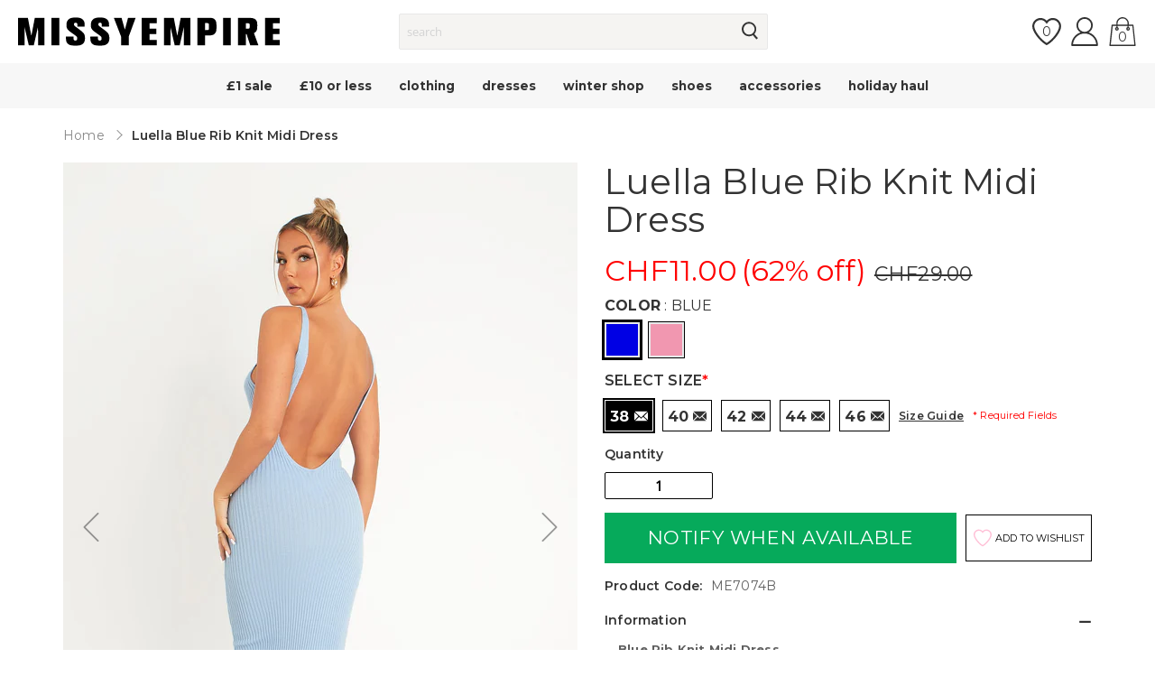

--- FILE ---
content_type: text/html; charset=utf-8
request_url: https://www.missyempire.com/en-ch/products/luella-blue-rib-knit-midi-dress
body_size: 76502
content:
<!doctype html>

<script>
  var timeStart = +(new Date()),
     timeStop;

  window.onload = (event) => {
     timeStop = +(new Date());

    console.log(timeStop - timeStart);
  };
</script><html class="no-js" lang="en">
    <head>
      <script id="pandectes-rules">   /* PANDECTES-GDPR: DO NOT MODIFY AUTO GENERATED CODE OF THIS SCRIPT */      window.PandectesSettings = {"store":{"id":61341892787,"plan":"plus","theme":"production","primaryLocale":"en","adminMode":false},"tsPublished":1709573748,"declaration":{"showPurpose":false,"showProvider":false,"declIntroText":"We use cookies to optimize website functionality, analyze the performance, and provide personalized experience to you. Some cookies are essential to make the website operate and function correctly. Those cookies cannot be disabled. In this window you can manage your preference of cookies.","showDateGenerated":true},"language":{"languageMode":"Single","fallbackLanguage":"en","languageDetection":"browser","languagesSupported":[]},"texts":{"managed":{"headerText":{"en":"We respect your privacy"},"consentText":{"en":"Missy Empire uses cookies to ensure you get the best experience on our website."},"dismissButtonText":{"en":"Ok"},"linkText":{"en":"Learn more"},"imprintText":{"en":"Imprint"},"preferencesButtonText":{"en":"Preferences"},"allowButtonText":{"en":"Accept"},"denyButtonText":{"en":"Decline"},"leaveSiteButtonText":{"en":"Leave this site"},"cookiePolicyText":{"en":"Cookie policy"},"preferencesPopupTitleText":{"en":"Manage consent preferences"},"preferencesPopupIntroText":{"en":"We use cookies to optimize website functionality, analyze the performance, and provide personalized experience to you. Some cookies are essential to make the website operate and function correctly. Those cookies cannot be disabled. In this window you can manage your preference of cookies."},"preferencesPopupCloseButtonText":{"en":"Close"},"preferencesPopupAcceptAllButtonText":{"en":"Accept all"},"preferencesPopupRejectAllButtonText":{"en":"Reject all"},"preferencesPopupSaveButtonText":{"en":"Save preferences"},"accessSectionTitleText":{"en":"Data portability"},"accessSectionParagraphText":{"en":"You have the right to request access to your data at any time."},"rectificationSectionTitleText":{"en":"Data Rectification"},"rectificationSectionParagraphText":{"en":"You have the right to request your data to be updated whenever you think it is appropriate."},"erasureSectionTitleText":{"en":"Right to be forgotten"},"erasureSectionParagraphText":{"en":"You have the right to ask all your data to be erased. After that, you will no longer be able to access your account."},"declIntroText":{"en":"We use cookies to optimize website functionality, analyze the performance, and provide personalized experience to you. Some cookies are essential to make the website operate and function correctly. Those cookies cannot be disabled. In this window you can manage your preference of cookies."}},"categories":{"strictlyNecessaryCookiesTitleText":{"en":"Strictly necessary cookies"},"functionalityCookiesTitleText":{"en":"Functional cookies"},"performanceCookiesTitleText":{"en":"Performance cookies"},"targetingCookiesTitleText":{"en":"Targeting cookies"},"unclassifiedCookiesTitleText":{"en":"Unclassified cookies"},"strictlyNecessaryCookiesDescriptionText":{"en":"These cookies are essential in order to enable you to move around the website and use its features, such as accessing secure areas of the website. The website cannot function properly without these cookies."},"functionalityCookiesDescriptionText":{"en":"These cookies enable the site to provide enhanced functionality and personalisation. They may be set by us or by third party providers whose services we have added to our pages. If you do not allow these cookies then some or all of these services may not function properly."},"performanceCookiesDescriptionText":{"en":"These cookies enable us to monitor and improve the performance of our website. For example, they allow us to count visits, identify traffic sources and see which parts of the site are most popular."},"targetingCookiesDescriptionText":{"en":"These cookies may be set through our site by our advertising partners. They may be used by those companies to build a profile of your interests and show you relevant adverts on other sites.    They do not store directly personal information, but are based on uniquely identifying your browser and internet device. If you do not allow these cookies, you will experience less targeted advertising."},"unclassifiedCookiesDescriptionText":{"en":"Unclassified cookies are cookies that we are in the process of classifying, together with the providers of individual cookies."}},"auto":{"declName":{"en":"Name"},"declPath":{"en":"Path"},"declType":{"en":"Type"},"declDomain":{"en":"Domain"},"declPurpose":{"en":"Purpose"},"declProvider":{"en":"Provider"},"declRetention":{"en":"Retention"},"declFirstParty":{"en":"First-party"},"declThirdParty":{"en":"Third-party"},"declSeconds":{"en":"seconds"},"declMinutes":{"en":"minutes"},"declHours":{"en":"hours"},"declDays":{"en":"days"},"declMonths":{"en":"months"},"declYears":{"en":"years"},"declSession":{"en":"Session"},"cookiesDetailsText":{"en":"Cookies details"},"preferencesPopupAlwaysAllowedText":{"en":"Always allowed"},"submitButton":{"en":"Submit"},"submittingButton":{"en":"Submitting..."},"cancelButton":{"en":"Cancel"},"guestsSupportInfoText":{"en":"Please login with your customer account to further proceed."},"guestsSupportEmailPlaceholder":{"en":"E-mail address"},"guestsSupportEmailValidationError":{"en":"Email is not valid"},"guestsSupportEmailSuccessTitle":{"en":"Thank you for your request"},"guestsSupportEmailFailureTitle":{"en":"A problem occurred"},"guestsSupportEmailSuccessMessage":{"en":"If you are registered as a customer of this store, you will soon receive an email with instructions on how to proceed."},"guestsSupportEmailFailureMessage":{"en":"Your request was not submitted. Please try again and if problem persists, contact store owner for assistance."},"confirmationSuccessTitle":{"en":"Your request is verified"},"confirmationFailureTitle":{"en":"A problem occurred"},"confirmationSuccessMessage":{"en":"We will soon get back to you as to your request."},"confirmationFailureMessage":{"en":"Your request was not verified. Please try again and if problem persists, contact store owner for assistance"},"consentSectionTitleText":{"en":"Your cookie consent"},"consentSectionNoConsentText":{"en":"You have not consented to the cookies policy of this website."},"consentSectionConsentedText":{"en":"You consented to the cookies policy of this website on"},"consentStatus":{"en":"Consent preference"},"consentDate":{"en":"Consent date"},"consentId":{"en":"Consent ID"},"consentSectionChangeConsentActionText":{"en":"Change consent preference"},"accessSectionGDPRRequestsActionText":{"en":"Data subject requests"},"accessSectionAccountInfoActionText":{"en":"Personal data"},"accessSectionOrdersRecordsActionText":{"en":"Orders"},"accessSectionDownloadReportActionText":{"en":"Request export"},"rectificationCommentPlaceholder":{"en":"Describe what you want to be updated"},"rectificationCommentValidationError":{"en":"Comment is required"},"rectificationSectionEditAccountActionText":{"en":"Request an update"},"erasureSectionRequestDeletionActionText":{"en":"Request personal data deletion"}}},"library":{"previewMode":false,"fadeInTimeout":0,"defaultBlocked":7,"showLink":true,"showImprintLink":false,"enabled":true,"cookie":{"name":"_pandectes_gdpr","expiryDays":365,"secure":true,"domain":""},"dismissOnScroll":false,"dismissOnWindowClick":false,"dismissOnTimeout":false,"palette":{"popup":{"background":"#FFFFFF","backgroundForCalculations":{"a":1,"b":255,"g":255,"r":255},"text":"#000000"},"button":{"background":"transparent","backgroundForCalculations":{"a":1,"b":255,"g":255,"r":255},"text":"#000000","textForCalculation":{"a":1,"b":0,"g":0,"r":0},"border":"#000000"}},"content":{"href":"https://www.missyempire.com/pages/privacy-policy","imprintHref":"/","close":"&#10005;","target":"","logo":"<img class=\"cc-banner-logo\" height=\"40\" width=\"40\" src=\"https://cdn.shopify.com/s/files/1/0613/4189/2787/t/2/assets/pandectes-logo.png?v=1709212836\" alt=\"MISSYEMPIRE\" />"},"window":"<div role=\"dialog\" aria-live=\"polite\" aria-label=\"cookieconsent\" aria-describedby=\"cookieconsent:desc\" id=\"pandectes-banner\" class=\"cc-window-wrapper cc-bottom-wrapper\"><div class=\"pd-cookie-banner-window cc-window {{classes}}\"><!--googleoff: all-->{{children}}<!--googleon: all--></div></div>","compliance":{"opt-both":"<div class=\"cc-compliance cc-highlight\">{{deny}}{{allow}}</div>"},"type":"opt-both","layouts":{"basic":"{{logo}}{{messagelink}}{{compliance}}{{close}}"},"position":"bottom","theme":"wired","revokable":false,"animateRevokable":false,"revokableReset":false,"revokableLogoUrl":"https://cdn.shopify.com/s/files/1/0613/4189/2787/t/2/assets/pandectes-reopen-logo.png?v=1709239139","revokablePlacement":"bottom-left","revokableMarginHorizontal":15,"revokableMarginVertical":15,"static":false,"autoAttach":true,"hasTransition":true,"blacklistPage":[""]},"geolocation":{"brOnly":false,"caOnly":false,"chOnly":false,"euOnly":false,"jpOnly":false,"thOnly":false,"zaOnly":false,"canadaOnly":false,"globalVisibility":true},"dsr":{"guestsSupport":false,"accessSectionDownloadReportAuto":false},"banner":{"resetTs":1709212835,"extraCss":"        .cc-banner-logo {max-width: 24em!important;}    @media(min-width: 768px) {.cc-window.cc-floating{max-width: 24em!important;width: 24em!important;}}    .cc-message, .cc-header, .cc-logo {text-align: left}    .cc-window-wrapper{z-index: 2147483647;}    .cc-window{z-index: 2147483647;font-family: inherit;}    .cc-header{font-family: inherit;}    .pd-cp-ui{font-family: inherit; background-color: #FFFFFF;color:#000000;}    button.pd-cp-btn, a.pd-cp-btn{}    input + .pd-cp-preferences-slider{background-color: rgba(0, 0, 0, 0.3)}    .pd-cp-scrolling-section::-webkit-scrollbar{background-color: rgba(0, 0, 0, 0.3)}    input:checked + .pd-cp-preferences-slider{background-color: rgba(0, 0, 0, 1)}    .pd-cp-scrolling-section::-webkit-scrollbar-thumb {background-color: rgba(0, 0, 0, 1)}    .pd-cp-ui-close{color:#000000;}    .pd-cp-preferences-slider:before{background-color: #FFFFFF}    .pd-cp-title:before {border-color: #000000!important}    .pd-cp-preferences-slider{background-color:#000000}    .pd-cp-toggle{color:#000000!important}    @media(max-width:699px) {.pd-cp-ui-close-top svg {fill: #000000}}    .pd-cp-toggle:hover,.pd-cp-toggle:visited,.pd-cp-toggle:active{color:#000000!important}    .pd-cookie-banner-window {box-shadow: 0 0 18px rgb(0 0 0 / 20%);}  ","customJavascript":null,"showPoweredBy":false,"hybridStrict":false,"cookiesBlockedByDefault":"7","isActive":false,"implicitSavePreferences":false,"cookieIcon":false,"blockBots":false,"showCookiesDetails":false,"hasTransition":true,"blockingPage":false,"showOnlyLandingPage":false,"leaveSiteUrl":"https://www.google.com","linkRespectStoreLang":false},"cookies":{"0":[{"name":"localization","domain":"www.missyempire.com","path":"/en-eu","provider":"Shopify","firstParty":true,"retention":"1 year(s)","expires":1,"unit":"declYears","purpose":{"en":"Shopify store localization"}},{"name":"keep_alive","domain":"www.missyempire.com","path":"/","provider":"Shopify","firstParty":true,"retention":"30 minute(s)","expires":30,"unit":"declMinutes","purpose":{"en":"Used in connection with buyer localization."}},{"name":"secure_customer_sig","domain":"www.missyempire.com","path":"/","provider":"Shopify","firstParty":true,"retention":"1 year(s)","expires":1,"unit":"declYears","purpose":{"en":"Used in connection with customer login."}},{"name":"cart_currency","domain":"www.missyempire.com","path":"/","provider":"Shopify","firstParty":true,"retention":"2 ","expires":2,"unit":"declSession","purpose":{"en":"The cookie is necessary for the secure checkout and payment function on the website. This function is provided by shopify.com."}},{"name":"_cmp_a","domain":".missyempire.com","path":"/","provider":"Shopify","firstParty":false,"retention":"1 day(s)","expires":1,"unit":"declDays","purpose":{"en":"Used for managing customer privacy settings."}},{"name":"shopify_pay_redirect","domain":"www.missyempire.com","path":"/","provider":"Shopify","firstParty":true,"retention":"1 hour(s)","expires":1,"unit":"declHours","purpose":{"en":"The cookie is necessary for the secure checkout and payment function on the website. This function is provided by shopify.com."}},{"name":"__cfruid","domain":".missyempire.zendesk.com","path":"/","provider":"HubSpot","firstParty":false,"retention":"Session","expires":-54,"unit":"declYears","purpose":{"en":"This is set by HubSpot’s CDN provider because of their rate limiting policies."}},{"name":"_tracking_consent","domain":".missyempire.com","path":"/","provider":"Shopify","firstParty":false,"retention":"1 year(s)","expires":1,"unit":"declYears","purpose":{"en":"Tracking preferences."}},{"name":"_secure_session_id","domain":"www.missyempire.com","path":"/","provider":"Shopify","firstParty":true,"retention":"1 month(s)","expires":1,"unit":"declMonths","purpose":{"en":"Used in connection with navigation through a storefront."}}],"1":[{"name":"_pinterest_ct_ua","domain":".ct.pinterest.com","path":"/","provider":"Pinterest","firstParty":false,"retention":"1 year(s)","expires":1,"unit":"declYears","purpose":{"en":"Used to group actions across pages."}}],"2":[{"name":"_shopify_y","domain":".missyempire.com","path":"/","provider":"Shopify","firstParty":false,"retention":"1 year(s)","expires":1,"unit":"declYears","purpose":{"en":"Shopify analytics."}},{"name":"_shopify_s","domain":".missyempire.com","path":"/","provider":"Shopify","firstParty":false,"retention":"30 minute(s)","expires":30,"unit":"declMinutes","purpose":{"en":"Shopify analytics."}},{"name":"__cf_bm","domain":".r1-t.trackedlink.net","path":"/","provider":"CloudFlare","firstParty":false,"retention":"30 minute(s)","expires":30,"unit":"declMinutes","purpose":{"en":"Used to manage incoming traffic that matches criteria associated with bots."}},{"name":"_shopify_sa_t","domain":".missyempire.com","path":"/","provider":"Shopify","firstParty":false,"retention":"30 minute(s)","expires":30,"unit":"declMinutes","purpose":{"en":"Shopify analytics relating to marketing & referrals."}},{"name":"_shopify_sa_p","domain":".missyempire.com","path":"/","provider":"Shopify","firstParty":false,"retention":"30 minute(s)","expires":30,"unit":"declMinutes","purpose":{"en":"Shopify analytics relating to marketing & referrals."}},{"name":"_orig_referrer","domain":".missyempire.com","path":"/","provider":"Shopify","firstParty":false,"retention":"2 ","expires":2,"unit":"declSession","purpose":{"en":"Tracks landing pages."}},{"name":"_landing_page","domain":".missyempire.com","path":"/","provider":"Shopify","firstParty":false,"retention":"2 ","expires":2,"unit":"declSession","purpose":{"en":"Tracks landing pages."}},{"name":"_ga","domain":".missyempire.com","path":"/","provider":"Google","firstParty":false,"retention":"1 year(s)","expires":1,"unit":"declYears","purpose":{"en":"Cookie is set by Google Analytics with unknown functionality"}},{"name":"_gid","domain":".missyempire.com","path":"/","provider":"Google","firstParty":false,"retention":"1 day(s)","expires":1,"unit":"declDays","purpose":{"en":"Cookie is placed by Google Analytics to count and track pageviews."}},{"name":"_gat","domain":".missyempire.com","path":"/","provider":"Google","firstParty":false,"retention":"1 minute(s)","expires":1,"unit":"declMinutes","purpose":{"en":"Cookie is placed by Google Analytics to filter requests from bots."}},{"name":"AWSALBCORS","domain":"widget-mediator.zopim.com","path":"/","provider":"Amazon","firstParty":false,"retention":"1 ","expires":1,"unit":"declSession","purpose":{"en":"Used as a second stickiness cookie by Amazon that has additionally the SameSite attribute."}},{"name":"__cf_bm","domain":".afterpay.com","path":"/","provider":"CloudFlare","firstParty":false,"retention":"30 minute(s)","expires":30,"unit":"declMinutes","purpose":{"en":"Used to manage incoming traffic that matches criteria associated with bots."}},{"name":"_shopify_s","domain":"com","path":"/","provider":"Shopify","firstParty":false,"retention":"Session","expires":1,"unit":"declSeconds","purpose":{"en":"Shopify analytics."}},{"name":"_ga_200R577689","domain":".missyempire.com","path":"/","provider":"Google","firstParty":false,"retention":"1 year(s)","expires":1,"unit":"declYears","purpose":{"en":""}},{"name":"_dc_gtm_UA-62889998-1","domain":".missyempire.com","path":"/","provider":"Google","firstParty":false,"retention":"1 minute(s)","expires":1,"unit":"declMinutes","purpose":{"en":""}}],"4":[{"name":"_gcl_au","domain":".missyempire.com","path":"/","provider":"Google","firstParty":false,"retention":"3 month(s)","expires":3,"unit":"declMonths","purpose":{"en":"Cookie is placed by Google Tag Manager to track conversions."}},{"name":"IDE","domain":".doubleclick.net","path":"/","provider":"Google","firstParty":false,"retention":"1 year(s)","expires":1,"unit":"declYears","purpose":{"en":"To measure the visitors’ actions after they click through from an advert. Expires after 1 year."}},{"name":"__kla_id","domain":"www.missyempire.com","path":"/","provider":"Klaviyo","firstParty":true,"retention":"1 year(s)","expires":1,"unit":"declYears","purpose":{"en":"Tracks when someone clicks through a Klaviyo email to your website."}},{"name":"_ttp","domain":".tiktok.com","path":"/","provider":"TikTok","firstParty":false,"retention":"1 year(s)","expires":1,"unit":"declYears","purpose":{"en":"To measure and improve the performance of your advertising campaigns and to personalize the user's experience (including ads) on TikTok."}},{"name":"_fbp","domain":".missyempire.com","path":"/","provider":"Facebook","firstParty":false,"retention":"3 month(s)","expires":3,"unit":"declMonths","purpose":{"en":"Cookie is placed by Facebook to track visits across websites."}},{"name":"_scid","domain":".missyempire.com","path":"/","provider":"Snapchat","firstParty":false,"retention":"1 year(s)","expires":1,"unit":"declYears","purpose":{"en":"Used by Snapchat to help identify a visitor."}},{"name":"_pin_unauth","domain":".missyempire.com","path":"/","provider":"Pinterest","firstParty":false,"retention":"1 year(s)","expires":1,"unit":"declYears","purpose":{"en":"Used to group actions for users who cannot be identified by Pinterest."}},{"name":"_tt_enable_cookie","domain":".missyempire.com","path":"/","provider":"TikTok","firstParty":false,"retention":"1 year(s)","expires":1,"unit":"declYears","purpose":{"en":"Used to identify a visitor."}},{"name":"wpm-domain-test","domain":"com","path":"/","provider":"Shopify","firstParty":false,"retention":"Session","expires":1,"unit":"declSeconds","purpose":{"en":"Used to test the storage of parameters about products added to the cart or payment currency"}},{"name":"wpm-domain-test","domain":"missyempire.com","path":"/","provider":"Shopify","firstParty":false,"retention":"Session","expires":1,"unit":"declSeconds","purpose":{"en":"Used to test the storage of parameters about products added to the cart or payment currency"}},{"name":"wpm-domain-test","domain":"www.missyempire.com","path":"/","provider":"Shopify","firstParty":true,"retention":"Session","expires":1,"unit":"declSeconds","purpose":{"en":"Used to test the storage of parameters about products added to the cart or payment currency"}},{"name":"_ttp","domain":".missyempire.com","path":"/","provider":"TikTok","firstParty":false,"retention":"1 year(s)","expires":1,"unit":"declYears","purpose":{"en":"To measure and improve the performance of your advertising campaigns and to personalize the user's experience (including ads) on TikTok."}}],"8":[{"name":"X-AB","domain":"sc-static.net","path":"/scevent.min.js","provider":"Unknown","firstParty":false,"retention":"1 day(s)","expires":1,"unit":"declDays","purpose":{"en":""}},{"name":"ar_debug","domain":".pinterest.com","path":"/","provider":"Unknown","firstParty":false,"retention":"1 year(s)","expires":1,"unit":"declYears","purpose":{"en":""}},{"name":"__zlcmid","domain":".missyempire.com","path":"/","provider":"Unknown","firstParty":false,"retention":"1 year(s)","expires":1,"unit":"declYears","purpose":{"en":""}},{"name":"_scsrid_r","domain":".missyempire.com","path":"/","provider":"Unknown","firstParty":false,"retention":"1 year(s)","expires":1,"unit":"declYears","purpose":{"en":""}},{"name":"_scsrid","domain":".missyempire.com","path":"/","provider":"Unknown","firstParty":false,"retention":"1 year(s)","expires":1,"unit":"declYears","purpose":{"en":""}},{"name":"_scid_r","domain":".missyempire.com","path":"/","provider":"Unknown","firstParty":false,"retention":"1 year(s)","expires":1,"unit":"declYears","purpose":{"en":""}},{"name":"zte2095","domain":"missyempire.com","path":"/","provider":"Unknown","firstParty":false,"retention":"Session","expires":1,"unit":"declSeconds","purpose":{"en":""}}]},"blocker":{"isActive":false,"googleConsentMode":{"id":"","analyticsId":"","isActive":false,"adStorageCategory":4,"analyticsStorageCategory":2,"personalizationStorageCategory":1,"functionalityStorageCategory":1,"customEvent":false,"securityStorageCategory":0,"redactData":true,"urlPassthrough":false,"dataLayerProperty":"dataLayer","waitForUpdate":2000},"facebookPixel":{"id":"","isActive":false,"ldu":false},"rakuten":{"isActive":false,"cmp":false,"ccpa":false},"gpcIsActive":false,"defaultBlocked":7,"patterns":{"whiteList":[],"blackList":{"1":[],"2":[],"4":[],"8":[]},"iframesWhiteList":[],"iframesBlackList":{"1":[],"2":[],"4":[],"8":[]},"beaconsWhiteList":[],"beaconsBlackList":{"1":[],"2":[],"4":[],"8":[]}}}}      !function(){"use strict";window.PandectesRules=window.PandectesRules||{},window.PandectesRules.manualBlacklist={1:[],2:[],4:[]},window.PandectesRules.blacklistedIFrames={1:[],2:[],4:[]},window.PandectesRules.blacklistedCss={1:[],2:[],4:[]},window.PandectesRules.blacklistedBeacons={1:[],2:[],4:[]};var e="javascript/blocked",t="_pandectes_gdpr";function n(e){return new RegExp(e.replace(/[/\\.+?$()]/g,"\\$&").replace("*","(.*)"))}var a=function(e){try{return JSON.parse(e)}catch(e){return!1}},r=function(e){var t=arguments.length>1&&void 0!==arguments[1]?arguments[1]:"log",n=new URLSearchParams(window.location.search);n.get("log")&&console[t]("PandectesRules: ".concat(e))};function i(e,t){var n=Object.keys(e);if(Object.getOwnPropertySymbols){var a=Object.getOwnPropertySymbols(e);t&&(a=a.filter((function(t){return Object.getOwnPropertyDescriptor(e,t).enumerable}))),n.push.apply(n,a)}return n}function o(e){for(var t=1;t<arguments.length;t++){var n=null!=arguments[t]?arguments[t]:{};t%2?i(Object(n),!0).forEach((function(t){s(e,t,n[t])})):Object.getOwnPropertyDescriptors?Object.defineProperties(e,Object.getOwnPropertyDescriptors(n)):i(Object(n)).forEach((function(t){Object.defineProperty(e,t,Object.getOwnPropertyDescriptor(n,t))}))}return e}function s(e,t,n){return t in e?Object.defineProperty(e,t,{value:n,enumerable:!0,configurable:!0,writable:!0}):e[t]=n,e}function c(e,t){return function(e){if(Array.isArray(e))return e}(e)||function(e,t){var n=null==e?null:"undefined"!=typeof Symbol&&e[Symbol.iterator]||e["@@iterator"];if(null==n)return;var a,r,i=[],o=!0,s=!1;try{for(n=n.call(e);!(o=(a=n.next()).done)&&(i.push(a.value),!t||i.length!==t);o=!0);}catch(e){s=!0,r=e}finally{try{o||null==n.return||n.return()}finally{if(s)throw r}}return i}(e,t)||u(e,t)||function(){throw new TypeError("Invalid attempt to destructure non-iterable instance.\nIn order to be iterable, non-array objects must have a [Symbol.iterator]() method.")}()}function l(e){return function(e){if(Array.isArray(e))return d(e)}(e)||function(e){if("undefined"!=typeof Symbol&&null!=e[Symbol.iterator]||null!=e["@@iterator"])return Array.from(e)}(e)||u(e)||function(){throw new TypeError("Invalid attempt to spread non-iterable instance.\nIn order to be iterable, non-array objects must have a [Symbol.iterator]() method.")}()}function u(e,t){if(e){if("string"==typeof e)return d(e,t);var n=Object.prototype.toString.call(e).slice(8,-1);return"Object"===n&&e.constructor&&(n=e.constructor.name),"Map"===n||"Set"===n?Array.from(e):"Arguments"===n||/^(?:Ui|I)nt(?:8|16|32)(?:Clamped)?Array$/.test(n)?d(e,t):void 0}}function d(e,t){(null==t||t>e.length)&&(t=e.length);for(var n=0,a=new Array(t);n<t;n++)a[n]=e[n];return a}var p=window.PandectesRulesSettings||window.PandectesSettings,f=!(void 0===window.dataLayer||!Array.isArray(window.dataLayer)||!window.dataLayer.some((function(e){return"pandectes_full_scan"===e.event})));r("userAgent -> ".concat(window.navigator.userAgent.substring(0,50)));var g=function(){var e,n=arguments.length>0&&void 0!==arguments[0]?arguments[0]:t,r="; "+document.cookie,i=r.split("; "+n+"=");if(i.length<2)e={};else{var o=i.pop(),s=o.split(";");e=window.atob(s.shift())}var c=a(e);return!1!==c?c:e}(),y=p.banner.isActive,h=p.blocker,m=h.defaultBlocked,w=h.patterns,v=g&&null!==g.preferences&&void 0!==g.preferences?g.preferences:null,b=f?0:y?null===v?m:v:0,k={1:0==(1&b),2:0==(2&b),4:0==(4&b)},L=w.blackList,S=w.whiteList,_=w.iframesBlackList,P=w.iframesWhiteList,A=w.beaconsBlackList,C=w.beaconsWhiteList,B={blackList:[],whiteList:[],iframesBlackList:{1:[],2:[],4:[],8:[]},iframesWhiteList:[],beaconsBlackList:{1:[],2:[],4:[],8:[]},beaconsWhiteList:[]};[1,2,4].map((function(e){var t;k[e]||((t=B.blackList).push.apply(t,l(L[e].length?L[e].map(n):[])),B.iframesBlackList[e]=_[e].length?_[e].map(n):[],B.beaconsBlackList[e]=A[e].length?A[e].map(n):[])})),B.whiteList=S.length?S.map(n):[],B.iframesWhiteList=P.length?P.map(n):[],B.beaconsWhiteList=C.length?C.map(n):[];var E={scripts:[],iframes:{1:[],2:[],4:[]},beacons:{1:[],2:[],4:[]},css:{1:[],2:[],4:[]}},j=function(t,n){return t&&(!n||n!==e)&&(!B.blackList||B.blackList.some((function(e){return e.test(t)})))&&(!B.whiteList||B.whiteList.every((function(e){return!e.test(t)})))},O=function(e){var t=e.getAttribute("src");return B.blackList&&B.blackList.every((function(e){return!e.test(t)}))||B.whiteList&&B.whiteList.some((function(e){return e.test(t)}))},I=function(e,t){var n=B.iframesBlackList[t],a=B.iframesWhiteList;return e&&(!n||n.some((function(t){return t.test(e)})))&&(!a||a.every((function(t){return!t.test(e)})))},R=function(e,t){var n=B.beaconsBlackList[t],a=B.beaconsWhiteList;return e&&(!n||n.some((function(t){return t.test(e)})))&&(!a||a.every((function(t){return!t.test(e)})))},T=new MutationObserver((function(e){for(var t=0;t<e.length;t++)for(var n=e[t].addedNodes,a=0;a<n.length;a++){var r=n[a],i=r.dataset&&r.dataset.cookiecategory;if(1===r.nodeType&&"LINK"===r.tagName){var o=r.dataset&&r.dataset.href;if(o&&i)switch(i){case"functionality":case"C0001":E.css[1].push(o);break;case"performance":case"C0002":E.css[2].push(o);break;case"targeting":case"C0003":E.css[4].push(o)}}}})),x=new MutationObserver((function(t){for(var n=0;n<t.length;n++)for(var a=t[n].addedNodes,r=function(t){var n=a[t],r=n.src||n.dataset&&n.dataset.src,i=n.dataset&&n.dataset.cookiecategory;if(1===n.nodeType&&"IFRAME"===n.tagName){if(r){var o=!1;I(r,1)||"functionality"===i||"C0001"===i?(o=!0,E.iframes[1].push(r)):I(r,2)||"performance"===i||"C0002"===i?(o=!0,E.iframes[2].push(r)):(I(r,4)||"targeting"===i||"C0003"===i)&&(o=!0,E.iframes[4].push(r)),o&&(n.removeAttribute("src"),n.setAttribute("data-src",r))}}else if(1===n.nodeType&&"IMG"===n.tagName){if(r){var s=!1;R(r,1)?(s=!0,E.beacons[1].push(r)):R(r,2)?(s=!0,E.beacons[2].push(r)):R(r,4)&&(s=!0,E.beacons[4].push(r)),s&&(n.removeAttribute("src"),n.setAttribute("data-src",r))}}else if(1===n.nodeType&&"LINK"===n.tagName){var c=n.dataset&&n.dataset.href;if(c&&i)switch(i){case"functionality":case"C0001":E.css[1].push(c);break;case"performance":case"C0002":E.css[2].push(c);break;case"targeting":case"C0003":E.css[4].push(c)}}else if(1===n.nodeType&&"SCRIPT"===n.tagName){var l=n.type,u=!1;if(j(r,l))u=!0;else if(r&&i)switch(i){case"functionality":case"C0001":u=!0,window.PandectesRules.manualBlacklist[1].push(r);break;case"performance":case"C0002":u=!0,window.PandectesRules.manualBlacklist[2].push(r);break;case"targeting":case"C0003":u=!0,window.PandectesRules.manualBlacklist[4].push(r)}if(u){E.scripts.push([n,l]),n.type=e;n.addEventListener("beforescriptexecute",(function t(a){n.getAttribute("type")===e&&a.preventDefault(),n.removeEventListener("beforescriptexecute",t)})),n.parentElement&&n.parentElement.removeChild(n)}}},i=0;i<a.length;i++)r(i)})),N=document.createElement,D={src:Object.getOwnPropertyDescriptor(HTMLScriptElement.prototype,"src"),type:Object.getOwnPropertyDescriptor(HTMLScriptElement.prototype,"type")};window.PandectesRules.unblockCss=function(e){var t=E.css[e]||[];t.length&&r("Unblocking CSS for ".concat(e)),t.forEach((function(e){var t=document.querySelector('link[data-href^="'.concat(e,'"]'));t.removeAttribute("data-href"),t.href=e})),E.css[e]=[]},window.PandectesRules.unblockIFrames=function(e){var t=E.iframes[e]||[];t.length&&r("Unblocking IFrames for ".concat(e)),B.iframesBlackList[e]=[],t.forEach((function(e){var t=document.querySelector('iframe[data-src^="'.concat(e,'"]'));t.removeAttribute("data-src"),t.src=e})),E.iframes[e]=[]},window.PandectesRules.unblockBeacons=function(e){var t=E.beacons[e]||[];t.length&&r("Unblocking Beacons for ".concat(e)),B.beaconsBlackList[e]=[],t.forEach((function(e){var t=document.querySelector('img[data-src^="'.concat(e,'"]'));t.removeAttribute("data-src"),t.src=e})),E.beacons[e]=[]},window.PandectesRules.unblockInlineScripts=function(e){var t=1===e?"functionality":2===e?"performance":"targeting";document.querySelectorAll('script[type="javascript/blocked"][data-cookiecategory="'.concat(t,'"]')).forEach((function(e){var t=e.textContent;e.parentNode.removeChild(e);var n=document.createElement("script");n.type="text/javascript",n.textContent=t,document.body.appendChild(n)}))},window.PandectesRules.unblock=function(t){t.length<1?(B.blackList=[],B.whiteList=[],B.iframesBlackList=[],B.iframesWhiteList=[]):(B.blackList&&(B.blackList=B.blackList.filter((function(e){return t.every((function(t){return"string"==typeof t?!e.test(t):t instanceof RegExp?e.toString()!==t.toString():void 0}))}))),B.whiteList&&(B.whiteList=[].concat(l(B.whiteList),l(t.map((function(e){if("string"==typeof e){var t=".*"+n(e)+".*";if(B.whiteList.every((function(e){return e.toString()!==t.toString()})))return new RegExp(t)}else if(e instanceof RegExp&&B.whiteList.every((function(t){return t.toString()!==e.toString()})))return e;return null})).filter(Boolean)))));for(var a=document.querySelectorAll('script[type="'.concat(e,'"]')),i=0;i<a.length;i++){var o=a[i];O(o)&&(E.scripts.push([o,"application/javascript"]),o.parentElement.removeChild(o))}var s=0;l(E.scripts).forEach((function(e,t){var n=c(e,2),a=n[0],r=n[1];if(O(a)){for(var i=document.createElement("script"),o=0;o<a.attributes.length;o++){var l=a.attributes[o];"src"!==l.name&&"type"!==l.name&&i.setAttribute(l.name,a.attributes[o].value)}i.setAttribute("src",a.src),i.setAttribute("type",r||"application/javascript"),document.head.appendChild(i),E.scripts.splice(t-s,1),s++}})),0==B.blackList.length&&0===B.iframesBlackList[1].length&&0===B.iframesBlackList[2].length&&0===B.iframesBlackList[4].length&&0===B.beaconsBlackList[1].length&&0===B.beaconsBlackList[2].length&&0===B.beaconsBlackList[4].length&&(r("Disconnecting observers"),x.disconnect(),T.disconnect())};var M,W,z=p.store.adminMode,F=p.blocker,U=F.defaultBlocked;M=function(){!function(){var e=window.Shopify.trackingConsent;if(!1!==e.shouldShowBanner()||null!==v||7!==U)try{var t=z&&!(window.Shopify&&window.Shopify.AdminBarInjector),n={preferences:0==(1&b)||f||t,analytics:0==(2&b)||f||t,marketing:0==(4&b)||f||t};e.firstPartyMarketingAllowed()===n.marketing&&e.analyticsProcessingAllowed()===n.analytics&&e.preferencesProcessingAllowed()===n.preferences||e.setTrackingConsent(n,(function(e){e&&e.error?r("Shopify.customerPrivacy API - failed to setTrackingConsent"):r("Shopify.customerPrivacy API - setTrackingConsent(".concat(JSON.stringify(n),")"))}))}catch(e){r("Shopify.customerPrivacy API - exception")}}(),function(){var e=window.Shopify.trackingConsent,t=e.currentVisitorConsent();if(F.gpcIsActive&&"CCPA"===e.getRegulation()&&"no"===t.gpc&&"yes"!==t.sale_of_data){var n={sale_of_data:!1};e.setTrackingConsent(n,(function(e){e&&e.error?r("Shopify.customerPrivacy API - failed to setTrackingConsent({".concat(JSON.stringify(n),")")):r("Shopify.customerPrivacy API - setTrackingConsent(".concat(JSON.stringify(n),")"))}))}}()},W=null,window.Shopify&&window.Shopify.loadFeatures&&window.Shopify.trackingConsent?M():W=setInterval((function(){window.Shopify&&window.Shopify.loadFeatures&&(clearInterval(W),window.Shopify.loadFeatures([{name:"consent-tracking-api",version:"0.1"}],(function(e){e?r("Shopify.customerPrivacy API - failed to load"):(r("Shopify.customerPrivacy API - loaded"),r("Shopify.customerPrivacy.shouldShowBanner() -> "+window.Shopify.trackingConsent.shouldShowBanner()),M())})))}),10);var q=p.banner.isActive,J=p.blocker.googleConsentMode,H=J.isActive,$=J.customEvent,G=J.id,K=J.analyticsId,V=J.redactData,Y=J.urlPassthrough,Q=J.adStorageCategory,X=J.analyticsStorageCategory,Z=J.functionalityStorageCategory,ee=J.personalizationStorageCategory,te=J.securityStorageCategory,ne=J.dataLayerProperty,ae=void 0===ne?"dataLayer":ne,re=J.waitForUpdate,ie=void 0===re?2e3:re;function oe(){window[ae].push(arguments)}window[ae]=window[ae]||[];var se,ce,le={hasInitialized:!1,ads_data_redaction:!1,url_passthrough:!1,data_layer_property:"dataLayer",storage:{ad_storage:"granted",ad_user_data:"granted",ad_personalization:"granted",analytics_storage:"granted",functionality_storage:"granted",personalization_storage:"granted",security_storage:"granted",wait_for_update:2e3}};if(q&&H){var ue=0==(b&Q)?"granted":"denied",de=0==(b&X)?"granted":"denied",pe=0==(b&Z)?"granted":"denied",fe=0==(b&ee)?"granted":"denied",ge=0==(b&te)?"granted":"denied";if(le.hasInitialized=!0,le.ads_data_redaction="denied"===ue&&V,le.url_passthrough=Y,le.storage.ad_storage=ue,le.storage.ad_user_data=ue,le.storage.ad_personalization=ue,le.storage.analytics_storage=de,le.storage.functionality_storage=pe,le.storage.personalization_storage=fe,le.storage.security_storage=ge,le.storage.wait_for_update="denied"===de||"denied"===ue?ie:2e3,le.data_layer_property=ae||"dataLayer",le.ads_data_redaction&&oe("set","ads_data_redaction",le.ads_data_redaction),le.url_passthrough&&oe("set","url_passthrough",le.url_passthrough),oe("consent","default",le.storage),r("Google consent mode initialized"),G.length){window[le.data_layer_property].push({"gtm.start":(new Date).getTime(),event:"gtm.js"}),window[le.data_layer_property].push({"pandectes.start":(new Date).getTime(),event:"pandectes-rules.min.js"});var ye=document.createElement("script"),he="dataLayer"!==le.data_layer_property?"&l=".concat(le.data_layer_property):"";ye.async=!0,ye.src="https://www.googletagmanager.com/gtm.js?id=".concat(G).concat(he),document.head.appendChild(ye)}if(K.length){window[le.data_layer_property].push({"pandectes.start":(new Date).getTime(),event:"pandectes-rules.min.js"});var me=document.createElement("script");me.async=!0,me.src="https://www.googletagmanager.com/gtag/js?id=".concat(K),document.head.appendChild(me),oe("js",new Date),oe("config",K)}}q&&$&&(ce=7===(se=b)?"deny":0===se?"allow":"mixed",window[ae].push({event:"Pandectes_Consent_Update",pandectes_status:ce,pandectes_categories:{C0000:"allow",C0001:k[1]?"allow":"deny",C0002:k[2]?"allow":"deny",C0003:k[4]?"allow":"deny"}}),r("PandectesCustomEvent pushed to the dataLayer")),window.PandectesRules.gcm=le;var we=p.banner.isActive,ve=p.blocker.isActive;r("Blocker -> "+(ve?"Active":"Inactive")),r("Banner -> "+(we?"Active":"Inactive")),r("ActualPrefs -> "+b);var be=null===v&&/\/checkouts\//.test(window.location.pathname);0!==b&&!1===f&&ve&&!be?(r("Blocker will execute"),document.createElement=function(){for(var t=arguments.length,n=new Array(t),a=0;a<t;a++)n[a]=arguments[a];if("script"!==n[0].toLowerCase())return N.bind?N.bind(document).apply(void 0,n):N;var r=N.bind(document).apply(void 0,n);try{Object.defineProperties(r,{src:o(o({},D.src),{},{set:function(t){j(t,r.type)&&D.type.set.call(this,e),D.src.set.call(this,t)}}),type:o(o({},D.type),{},{get:function(){var t=D.type.get.call(this);return t===e||j(this.src,t)?null:t},set:function(t){var n=j(r.src,r.type)?e:t;D.type.set.call(this,n)}})}),r.setAttribute=function(t,n){if("type"===t){var a=j(r.src,r.type)?e:n;D.type.set.call(r,a)}else"src"===t?(j(n,r.type)&&D.type.set.call(r,e),D.src.set.call(r,n)):HTMLScriptElement.prototype.setAttribute.call(r,t,n)}}catch(e){console.warn("Yett: unable to prevent script execution for script src ",r.src,".\n",'A likely cause would be because you are using a third-party browser extension that monkey patches the "document.createElement" function.')}return r},x.observe(document.documentElement,{childList:!0,subtree:!0}),T.observe(document.documentElement,{childList:!0,subtree:!0})):r("Blocker will not execute")}();
</script>

      <style>
        @-moz-document url-prefix() {
          #tapcart-web-banner {
            display: none !important;
          }
        }
      </style>
        <!-- Fast Simon -->
      
        <script id="autocomplete-initilizer" src="https://static-autocomplete.fastsimon.com/fast-simon-autocomplete-init.umd.js?mode=shopify&UUID=45be2e42-642c-4ef1-a4df-d73435127fd4&store=61341892787" async> </script>
      
        <!-- Fast Simon -->
        
        <script>
            var __fast_options = {
                with_product_attributes: true,
                max_ac_products_mobile: 12,
                max_ac_products_tablet: 12,
                max_ac_products_desktop: 12,
                display_popular_on_no_results: true
            }
        </script>
    <!-- Google Tag Manager -->
<script>(function(w,d,s,l,i){w[l]=w[l]||[];w[l].push({'gtm.start':
new Date().getTime(),event:'gtm.js'});var f=d.getElementsByTagName(s)[0],
j=d.createElement(s),dl=l!='dataLayer'?'&l='+l:'';j.async=true;j.src=
'https://www.googletagmanager.com/gtm.js?id='+i+dl;f.parentNode.insertBefore(j,f);
})(window,document,'script','dataLayer','GTM-PFDW4MWW');</script>
<!-- End Google Tag Manager -->

      <!-- Google tag (gtag.js) -->
<script async src="https://www.googletagmanager.com/gtag/js?id=AW-903272592"></script>
<script>
  window.dataLayer = window.dataLayer || [];
  function gtag(){dataLayer.push(arguments);}
  gtag('js', new Date());
  gtag('config', 'AW-903272592');
</script>

        <meta charset="utf-8">
        <meta name="google-site-verification" content="PSkNOS-TzaVUhAee_1Ffouj5vqOXvBgpdoOe4mE6iXU" />
        <meta http-equiv="X-UA-Compatible" content="IE=edge">
        <meta name="viewport" content="width=device-width, initial-scale=1, maximum-scale=1.0, user-scalable=no">
        <meta name="theme-color" content="">
        <link rel="canonical" href="https://www.missyempire.com/en-ch/products/luella-blue-rib-knit-midi-dress">
        <link rel="preconnect" href="https://cdn.shopify.com" crossorigin>

        <base href="https://www.missyempire.com/en-ch/">


<link rel="icon" type="image/x-icon" href="//www.missyempire.com/cdn/shop/t/37/assets/favicon.ico?v=11747149996811627051760694307">
<link rel="shortcut icon" type="image/x-icon" href="//www.missyempire.com/cdn/shop/t/37/assets/favicon.ico?v=11747149996811627051760694307">

<link rel="apple-touch-icon" href="//www.missyempire.com/cdn/shop/t/37/assets/pwa_touch-icon-iphone.png?v=145497293070769825781760694417">
<link rel="apple-touch-icon" sizes="180x180" href="//www.missyempire.com/cdn/shop/t/37/assets/pwa_touch-icon-iphone.png?v=145497293070769825781760694417">
<link rel="apple-touch-icon" sizes="152x152" href="//www.missyempire.com/cdn/shop/t/37/assets/pwa_touch-icon-ipad.png?v=132811206571913532821760694416">
<link rel="apple-touch-icon" sizes="167x167" href="//www.missyempire.com/cdn/shop/t/37/assets/pwa_touch-icon-ipad-retina.png?v=83320906156949500991760694415">
<link rel="icon" type="image/png" sizes="32x32" href="//www.missyempire.com/cdn/shop/t/37/assets/favicon-32x32.png?v=71053705467403472431760694306">
<link rel="icon" type="image/png" sizes="16x16" href="//www.missyempire.com/cdn/shop/t/37/assets/favicon-16x16.png?v=140520517050302555651760694305">
<link rel="manifest" href="//www.missyempire.com/cdn/shop/t/37/assets/site.webmanifest?v=79717638413162268491760694445">
<link rel="mask-icon" href="//www.missyempire.com/cdn/shop/t/37/assets/favicon_safari-pinned-tab.svg?v=180889801294673527871760694308" color="#ffffff">
<meta name="apple-mobile-web-app-title" content="Missy Empire">
<meta name="application-name" content="Missy Empire">
<meta name="msapplication-TileColor" content="#ffbfd6">
<meta name="theme-color" content="#ffffff">

<link href="//www.missyempire.com/cdn/shop/t/37/assets/pwa_iphone5_splash.png?v=109053527110756155221760694409" media="(device-width: 320px) and (device-height: 568px) and (-webkit-device-pixel-ratio: 2)" rel="apple-touch-startup-image" />
<link href="//www.missyempire.com/cdn/shop/t/37/assets/pwa_iphone6s_splash.png?v=157962561398061211651760694410" media="(device-width: 375px) and (device-height: 667px) and (-webkit-device-pixel-ratio: 2)" rel="apple-touch-startup-image" />
<link href="//www.missyempire.com/cdn/shop/t/37/assets/pwa_iphoneplus_splash.png?v=138655846077699744321760694411" media="(device-width: 621px) and (device-height: 1104px) and (-webkit-device-pixel-ratio: 3)" rel="apple-touch-startup-image" />
<link href="//www.missyempire.com/cdn/shop/t/37/assets/pwa_iphonex_splash.png?v=39739943221241874271760694414" media="(device-width: 375px) and (device-height: 812px) and (-webkit-device-pixel-ratio: 3)" rel="apple-touch-startup-image" />
<link href="//www.missyempire.com/cdn/shop/t/37/assets/pwa_iphonexr_splash.png?v=28695299053787757911760694412" media="(device-width: 414px) and (device-height: 896px) and (-webkit-device-pixel-ratio: 2)" rel="apple-touch-startup-image" />
<link href="//www.missyempire.com/cdn/shop/t/37/assets/pwa_iphonexsmax_splash.png?v=62907670093016994161760694413" media="(device-width: 414px) and (device-height: 896px) and (-webkit-device-pixel-ratio: 3)" rel="apple-touch-startup-image" />
<link href="//www.missyempire.com/cdn/shop/t/37/assets/pwa_ipad_splash.png?v=17986536344932379201760694408" media="(device-width: 768px) and (device-height: 1024px) and (-webkit-device-pixel-ratio: 2)" rel="apple-touch-startup-image" />
<link href="//www.missyempire.com/cdn/shop/t/37/assets/pwa_ipadpro1_splash.png?v=111945165327983481271760694405" media="(device-width: 834px) and (device-height: 1112px) and (-webkit-device-pixel-ratio: 2)" rel="apple-touch-startup-image" />
<link href="//www.missyempire.com/cdn/shop/t/37/assets/pwa_ipadpro3_splash.png?v=84775792295234632381760694407" media="(device-width: 834px) and (device-height: 1194px) and (-webkit-device-pixel-ratio: 2)" rel="apple-touch-startup-image" />
<link href="//www.missyempire.com/cdn/shop/t/37/assets/pwa_ipadpro2_splash.png?v=56011158781618430731760694406" media="(device-width: 1024px) and (device-height: 1366px) and (-webkit-device-pixel-ratio: 2)" rel="apple-touch-startup-image" />
<meta name="apple-mobile-web-app-capable" content="yes" />





<title>Luella Blue Rib Knit Midi Dress | Women&#39;s Dresses | MissyEmpire | Missy Empire
 &ndash; MISSYEMPIRE</title>

        

        
            
                <meta name="description" content="Add a pop of colour to your wardrobe babe. Our Luella Blue Rib Knit Midi Dress is a ribbed knitted material with strappy v neck detail. This is the perfect Summer knit that you just have to get your hands on!">
            
        

        

<meta property="og:site_name" content="MISSYEMPIRE">
<meta property="og:url" content="https://www.missyempire.com/en-ch/products/luella-blue-rib-knit-midi-dress">
<meta property="og:title" content="Luella Blue Rib Knit Midi Dress | Women&#39;s Dresses | MissyEmpire | Missy Empire">
<meta property="og:type" content="product">
<meta property="og:description" content="Add a pop of colour to your wardrobe babe. Our Luella Blue Rib Knit Midi Dress is a ribbed knitted material with strappy v neck detail. This is the perfect Summer knit that you just have to get your hands on!">


  <meta property="og:image" content="http://www.missyempire.com/cdn/shop/products/me7074b-19-08-2022-ymdms-jpg_ca5cce55-eb89-4e7e-bc89-62ebd3532245_265x265.jpg?v=1667351258">
  <meta property="og:image:secure_url" content="https://www.missyempire.com/cdn/shop/products/me7074b-19-08-2022-ymdms-jpg_ca5cce55-eb89-4e7e-bc89-62ebd3532245_265x265.jpg?v=1667351258">
  



  <meta property="og:price:amount" content="11.00">
  <meta property="og:price:currency" content="CHF">



  <meta name="twitter:site" content="@MissyEmpireUK">

<meta name="twitter:card" content="summary_large_image">
<meta name="twitter:title" content="Luella Blue Rib Knit Midi Dress | Women&#39;s Dresses | MissyEmpire | Missy Empire">
<meta name="twitter:description" content="Add a pop of colour to your wardrobe babe. Our Luella Blue Rib Knit Midi Dress is a ribbed knitted material with strappy v neck detail. This is the perfect Summer knit that you just have to get your hands on!">


        <script>window.performance && window.performance.mark && window.performance.mark('shopify.content_for_header.start');</script><meta name="google-site-verification" content="1URsKoCgqkma0YadQrvtzRaRiWtHA_4h4N0a9xsiLEQ">
<meta name="facebook-domain-verification" content="s4e8ael7368lw8x9d1qqb137qpshio">
<meta id="shopify-digital-wallet" name="shopify-digital-wallet" content="/61341892787/digital_wallets/dialog">
<meta name="shopify-checkout-api-token" content="2b43a4a470908005b9b589ffac2cbc50">
<meta id="in-context-paypal-metadata" data-shop-id="61341892787" data-venmo-supported="false" data-environment="production" data-locale="en_US" data-paypal-v4="true" data-currency="CHF">
<link rel="alternate" hreflang="x-default" href="https://www.missyempire.com/products/luella-blue-rib-knit-midi-dress">
<link rel="alternate" hreflang="en-US" href="https://www.missyempire.com/en-us/products/luella-blue-rib-knit-midi-dress">
<link rel="alternate" hreflang="en-AD" href="https://www.missyempire.com/en-eu/products/luella-blue-rib-knit-midi-dress">
<link rel="alternate" hreflang="en-AL" href="https://www.missyempire.com/en-eu/products/luella-blue-rib-knit-midi-dress">
<link rel="alternate" hreflang="en-AM" href="https://www.missyempire.com/en-eu/products/luella-blue-rib-knit-midi-dress">
<link rel="alternate" hreflang="en-AT" href="https://www.missyempire.com/en-eu/products/luella-blue-rib-knit-midi-dress">
<link rel="alternate" hreflang="en-AX" href="https://www.missyempire.com/en-eu/products/luella-blue-rib-knit-midi-dress">
<link rel="alternate" hreflang="en-BA" href="https://www.missyempire.com/en-eu/products/luella-blue-rib-knit-midi-dress">
<link rel="alternate" hreflang="en-BE" href="https://www.missyempire.com/en-eu/products/luella-blue-rib-knit-midi-dress">
<link rel="alternate" hreflang="en-BG" href="https://www.missyempire.com/en-eu/products/luella-blue-rib-knit-midi-dress">
<link rel="alternate" hreflang="en-BY" href="https://www.missyempire.com/en-eu/products/luella-blue-rib-knit-midi-dress">
<link rel="alternate" hreflang="en-CY" href="https://www.missyempire.com/en-eu/products/luella-blue-rib-knit-midi-dress">
<link rel="alternate" hreflang="en-CZ" href="https://www.missyempire.com/en-eu/products/luella-blue-rib-knit-midi-dress">
<link rel="alternate" hreflang="en-DE" href="https://www.missyempire.com/en-eu/products/luella-blue-rib-knit-midi-dress">
<link rel="alternate" hreflang="en-DK" href="https://www.missyempire.com/en-eu/products/luella-blue-rib-knit-midi-dress">
<link rel="alternate" hreflang="en-EE" href="https://www.missyempire.com/en-eu/products/luella-blue-rib-knit-midi-dress">
<link rel="alternate" hreflang="en-ES" href="https://www.missyempire.com/en-eu/products/luella-blue-rib-knit-midi-dress">
<link rel="alternate" hreflang="en-FI" href="https://www.missyempire.com/en-eu/products/luella-blue-rib-knit-midi-dress">
<link rel="alternate" hreflang="en-FO" href="https://www.missyempire.com/en-eu/products/luella-blue-rib-knit-midi-dress">
<link rel="alternate" hreflang="en-FR" href="https://www.missyempire.com/en-eu/products/luella-blue-rib-knit-midi-dress">
<link rel="alternate" hreflang="en-GE" href="https://www.missyempire.com/en-eu/products/luella-blue-rib-knit-midi-dress">
<link rel="alternate" hreflang="en-GG" href="https://www.missyempire.com/en-eu/products/luella-blue-rib-knit-midi-dress">
<link rel="alternate" hreflang="en-GI" href="https://www.missyempire.com/en-eu/products/luella-blue-rib-knit-midi-dress">
<link rel="alternate" hreflang="en-GL" href="https://www.missyempire.com/en-eu/products/luella-blue-rib-knit-midi-dress">
<link rel="alternate" hreflang="en-GP" href="https://www.missyempire.com/en-eu/products/luella-blue-rib-knit-midi-dress">
<link rel="alternate" hreflang="en-GR" href="https://www.missyempire.com/en-eu/products/luella-blue-rib-knit-midi-dress">
<link rel="alternate" hreflang="en-HR" href="https://www.missyempire.com/en-eu/products/luella-blue-rib-knit-midi-dress">
<link rel="alternate" hreflang="en-HU" href="https://www.missyempire.com/en-eu/products/luella-blue-rib-knit-midi-dress">
<link rel="alternate" hreflang="en-IE" href="https://www.missyempire.com/en-eu/products/luella-blue-rib-knit-midi-dress">
<link rel="alternate" hreflang="en-IM" href="https://www.missyempire.com/en-eu/products/luella-blue-rib-knit-midi-dress">
<link rel="alternate" hreflang="en-IS" href="https://www.missyempire.com/en-eu/products/luella-blue-rib-knit-midi-dress">
<link rel="alternate" hreflang="en-IT" href="https://www.missyempire.com/en-eu/products/luella-blue-rib-knit-midi-dress">
<link rel="alternate" hreflang="en-JE" href="https://www.missyempire.com/en-eu/products/luella-blue-rib-knit-midi-dress">
<link rel="alternate" hreflang="en-LI" href="https://www.missyempire.com/en-eu/products/luella-blue-rib-knit-midi-dress">
<link rel="alternate" hreflang="en-LT" href="https://www.missyempire.com/en-eu/products/luella-blue-rib-knit-midi-dress">
<link rel="alternate" hreflang="en-LU" href="https://www.missyempire.com/en-eu/products/luella-blue-rib-knit-midi-dress">
<link rel="alternate" hreflang="en-LV" href="https://www.missyempire.com/en-eu/products/luella-blue-rib-knit-midi-dress">
<link rel="alternate" hreflang="en-MC" href="https://www.missyempire.com/en-eu/products/luella-blue-rib-knit-midi-dress">
<link rel="alternate" hreflang="en-MD" href="https://www.missyempire.com/en-eu/products/luella-blue-rib-knit-midi-dress">
<link rel="alternate" hreflang="en-ME" href="https://www.missyempire.com/en-eu/products/luella-blue-rib-knit-midi-dress">
<link rel="alternate" hreflang="en-MK" href="https://www.missyempire.com/en-eu/products/luella-blue-rib-knit-midi-dress">
<link rel="alternate" hreflang="en-MT" href="https://www.missyempire.com/en-eu/products/luella-blue-rib-knit-midi-dress">
<link rel="alternate" hreflang="en-NL" href="https://www.missyempire.com/en-eu/products/luella-blue-rib-knit-midi-dress">
<link rel="alternate" hreflang="en-NO" href="https://www.missyempire.com/en-eu/products/luella-blue-rib-knit-midi-dress">
<link rel="alternate" hreflang="en-PL" href="https://www.missyempire.com/en-eu/products/luella-blue-rib-knit-midi-dress">
<link rel="alternate" hreflang="en-PT" href="https://www.missyempire.com/en-eu/products/luella-blue-rib-knit-midi-dress">
<link rel="alternate" hreflang="en-RE" href="https://www.missyempire.com/en-eu/products/luella-blue-rib-knit-midi-dress">
<link rel="alternate" hreflang="en-RO" href="https://www.missyempire.com/en-eu/products/luella-blue-rib-knit-midi-dress">
<link rel="alternate" hreflang="en-RS" href="https://www.missyempire.com/en-eu/products/luella-blue-rib-knit-midi-dress">
<link rel="alternate" hreflang="en-SE" href="https://www.missyempire.com/en-eu/products/luella-blue-rib-knit-midi-dress">
<link rel="alternate" hreflang="en-SI" href="https://www.missyempire.com/en-eu/products/luella-blue-rib-knit-midi-dress">
<link rel="alternate" hreflang="en-SJ" href="https://www.missyempire.com/en-eu/products/luella-blue-rib-knit-midi-dress">
<link rel="alternate" hreflang="en-SK" href="https://www.missyempire.com/en-eu/products/luella-blue-rib-knit-midi-dress">
<link rel="alternate" hreflang="en-SM" href="https://www.missyempire.com/en-eu/products/luella-blue-rib-knit-midi-dress">
<link rel="alternate" hreflang="en-TR" href="https://www.missyempire.com/en-eu/products/luella-blue-rib-knit-midi-dress">
<link rel="alternate" hreflang="en-UA" href="https://www.missyempire.com/en-eu/products/luella-blue-rib-knit-midi-dress">
<link rel="alternate" hreflang="en-VA" href="https://www.missyempire.com/en-eu/products/luella-blue-rib-knit-midi-dress">
<link rel="alternate" hreflang="en-XK" href="https://www.missyempire.com/en-eu/products/luella-blue-rib-knit-midi-dress">
<link rel="alternate" hreflang="en-YT" href="https://www.missyempire.com/en-eu/products/luella-blue-rib-knit-midi-dress">
<link rel="alternate" hreflang="en-AU" href="https://www.missyempire.com/en-au/products/luella-blue-rib-knit-midi-dress">
<link rel="alternate" hreflang="en-CH" href="https://www.missyempire.com/en-ch/products/luella-blue-rib-knit-midi-dress">
<link rel="alternate" hreflang="en-GB" href="https://www.missyempire.com/products/luella-blue-rib-knit-midi-dress">
<link rel="alternate" type="application/json+oembed" href="https://www.missyempire.com/en-ch/products/luella-blue-rib-knit-midi-dress.oembed">
<script async="async" src="/checkouts/internal/preloads.js?locale=en-CH"></script>
<link rel="preconnect" href="https://shop.app" crossorigin="anonymous">
<script async="async" src="https://shop.app/checkouts/internal/preloads.js?locale=en-CH&shop_id=61341892787" crossorigin="anonymous"></script>
<script id="apple-pay-shop-capabilities" type="application/json">{"shopId":61341892787,"countryCode":"GB","currencyCode":"CHF","merchantCapabilities":["supports3DS"],"merchantId":"gid:\/\/shopify\/Shop\/61341892787","merchantName":"MISSYEMPIRE","requiredBillingContactFields":["postalAddress","email","phone"],"requiredShippingContactFields":["postalAddress","email","phone"],"shippingType":"shipping","supportedNetworks":["visa","maestro","masterCard","amex","discover","elo"],"total":{"type":"pending","label":"MISSYEMPIRE","amount":"1.00"},"shopifyPaymentsEnabled":true,"supportsSubscriptions":true}</script>
<script id="shopify-features" type="application/json">{"accessToken":"2b43a4a470908005b9b589ffac2cbc50","betas":["rich-media-storefront-analytics"],"domain":"www.missyempire.com","predictiveSearch":true,"shopId":61341892787,"locale":"en"}</script>
<script>var Shopify = Shopify || {};
Shopify.shop = "misssyempire.myshopify.com";
Shopify.locale = "en";
Shopify.currency = {"active":"CHF","rate":"1.0821792"};
Shopify.country = "CH";
Shopify.theme = {"name":"production - live","id":185894175095,"schema_name":"Dawn","schema_version":"2.4.0","theme_store_id":null,"role":"main"};
Shopify.theme.handle = "null";
Shopify.theme.style = {"id":null,"handle":null};
Shopify.cdnHost = "www.missyempire.com/cdn";
Shopify.routes = Shopify.routes || {};
Shopify.routes.root = "/en-ch/";</script>
<script type="module">!function(o){(o.Shopify=o.Shopify||{}).modules=!0}(window);</script>
<script>!function(o){function n(){var o=[];function n(){o.push(Array.prototype.slice.apply(arguments))}return n.q=o,n}var t=o.Shopify=o.Shopify||{};t.loadFeatures=n(),t.autoloadFeatures=n()}(window);</script>
<script>
  window.ShopifyPay = window.ShopifyPay || {};
  window.ShopifyPay.apiHost = "shop.app\/pay";
  window.ShopifyPay.redirectState = null;
</script>
<script id="shop-js-analytics" type="application/json">{"pageType":"product"}</script>
<script defer="defer" async type="module" src="//www.missyempire.com/cdn/shopifycloud/shop-js/modules/v2/client.init-shop-cart-sync_BT-GjEfc.en.esm.js"></script>
<script defer="defer" async type="module" src="//www.missyempire.com/cdn/shopifycloud/shop-js/modules/v2/chunk.common_D58fp_Oc.esm.js"></script>
<script defer="defer" async type="module" src="//www.missyempire.com/cdn/shopifycloud/shop-js/modules/v2/chunk.modal_xMitdFEc.esm.js"></script>
<script type="module">
  await import("//www.missyempire.com/cdn/shopifycloud/shop-js/modules/v2/client.init-shop-cart-sync_BT-GjEfc.en.esm.js");
await import("//www.missyempire.com/cdn/shopifycloud/shop-js/modules/v2/chunk.common_D58fp_Oc.esm.js");
await import("//www.missyempire.com/cdn/shopifycloud/shop-js/modules/v2/chunk.modal_xMitdFEc.esm.js");

  window.Shopify.SignInWithShop?.initShopCartSync?.({"fedCMEnabled":true,"windoidEnabled":true});

</script>
<script>
  window.Shopify = window.Shopify || {};
  if (!window.Shopify.featureAssets) window.Shopify.featureAssets = {};
  window.Shopify.featureAssets['shop-js'] = {"shop-cart-sync":["modules/v2/client.shop-cart-sync_DZOKe7Ll.en.esm.js","modules/v2/chunk.common_D58fp_Oc.esm.js","modules/v2/chunk.modal_xMitdFEc.esm.js"],"init-fed-cm":["modules/v2/client.init-fed-cm_B6oLuCjv.en.esm.js","modules/v2/chunk.common_D58fp_Oc.esm.js","modules/v2/chunk.modal_xMitdFEc.esm.js"],"shop-cash-offers":["modules/v2/client.shop-cash-offers_D2sdYoxE.en.esm.js","modules/v2/chunk.common_D58fp_Oc.esm.js","modules/v2/chunk.modal_xMitdFEc.esm.js"],"shop-login-button":["modules/v2/client.shop-login-button_QeVjl5Y3.en.esm.js","modules/v2/chunk.common_D58fp_Oc.esm.js","modules/v2/chunk.modal_xMitdFEc.esm.js"],"pay-button":["modules/v2/client.pay-button_DXTOsIq6.en.esm.js","modules/v2/chunk.common_D58fp_Oc.esm.js","modules/v2/chunk.modal_xMitdFEc.esm.js"],"shop-button":["modules/v2/client.shop-button_DQZHx9pm.en.esm.js","modules/v2/chunk.common_D58fp_Oc.esm.js","modules/v2/chunk.modal_xMitdFEc.esm.js"],"avatar":["modules/v2/client.avatar_BTnouDA3.en.esm.js"],"init-windoid":["modules/v2/client.init-windoid_CR1B-cfM.en.esm.js","modules/v2/chunk.common_D58fp_Oc.esm.js","modules/v2/chunk.modal_xMitdFEc.esm.js"],"init-shop-for-new-customer-accounts":["modules/v2/client.init-shop-for-new-customer-accounts_C_vY_xzh.en.esm.js","modules/v2/client.shop-login-button_QeVjl5Y3.en.esm.js","modules/v2/chunk.common_D58fp_Oc.esm.js","modules/v2/chunk.modal_xMitdFEc.esm.js"],"init-shop-email-lookup-coordinator":["modules/v2/client.init-shop-email-lookup-coordinator_BI7n9ZSv.en.esm.js","modules/v2/chunk.common_D58fp_Oc.esm.js","modules/v2/chunk.modal_xMitdFEc.esm.js"],"init-shop-cart-sync":["modules/v2/client.init-shop-cart-sync_BT-GjEfc.en.esm.js","modules/v2/chunk.common_D58fp_Oc.esm.js","modules/v2/chunk.modal_xMitdFEc.esm.js"],"shop-toast-manager":["modules/v2/client.shop-toast-manager_DiYdP3xc.en.esm.js","modules/v2/chunk.common_D58fp_Oc.esm.js","modules/v2/chunk.modal_xMitdFEc.esm.js"],"init-customer-accounts":["modules/v2/client.init-customer-accounts_D9ZNqS-Q.en.esm.js","modules/v2/client.shop-login-button_QeVjl5Y3.en.esm.js","modules/v2/chunk.common_D58fp_Oc.esm.js","modules/v2/chunk.modal_xMitdFEc.esm.js"],"init-customer-accounts-sign-up":["modules/v2/client.init-customer-accounts-sign-up_iGw4briv.en.esm.js","modules/v2/client.shop-login-button_QeVjl5Y3.en.esm.js","modules/v2/chunk.common_D58fp_Oc.esm.js","modules/v2/chunk.modal_xMitdFEc.esm.js"],"shop-follow-button":["modules/v2/client.shop-follow-button_CqMgW2wH.en.esm.js","modules/v2/chunk.common_D58fp_Oc.esm.js","modules/v2/chunk.modal_xMitdFEc.esm.js"],"checkout-modal":["modules/v2/client.checkout-modal_xHeaAweL.en.esm.js","modules/v2/chunk.common_D58fp_Oc.esm.js","modules/v2/chunk.modal_xMitdFEc.esm.js"],"shop-login":["modules/v2/client.shop-login_D91U-Q7h.en.esm.js","modules/v2/chunk.common_D58fp_Oc.esm.js","modules/v2/chunk.modal_xMitdFEc.esm.js"],"lead-capture":["modules/v2/client.lead-capture_BJmE1dJe.en.esm.js","modules/v2/chunk.common_D58fp_Oc.esm.js","modules/v2/chunk.modal_xMitdFEc.esm.js"],"payment-terms":["modules/v2/client.payment-terms_Ci9AEqFq.en.esm.js","modules/v2/chunk.common_D58fp_Oc.esm.js","modules/v2/chunk.modal_xMitdFEc.esm.js"]};
</script>
<script>(function() {
  var isLoaded = false;
  function asyncLoad() {
    if (isLoaded) return;
    isLoaded = true;
    var urls = ["https:\/\/d23dclunsivw3h.cloudfront.net\/redirect-app.js?shop=misssyempire.myshopify.com","https:\/\/intg.snapchat.com\/shopify\/shopify-scevent-init.js?id=782bcb15-95ab-40b9-9488-86718ab63212\u0026shop=misssyempire.myshopify.com","https:\/\/redirect.smooth.ie\/scripts\/default.js?shop=misssyempire.myshopify.com","https:\/\/static-autocomplete.fastsimon.com\/fast-simon-autocomplete-init.umd.js?mode=shopify\u0026UUID=45be2e42-642c-4ef1-a4df-d73435127fd4\u0026store=61341892787\u0026shop=misssyempire.myshopify.com","https:\/\/cdn.shopify.com\/s\/files\/1\/0613\/4189\/2787\/t\/2\/assets\/subscribe-it.js?v=1686837978\u0026shop=misssyempire.myshopify.com","https:\/\/assets.tapcart.com\/__tc-ck-loader\/index.js?appId=EYAVN0uGWj\u0026environment=production\u0026shop=misssyempire.myshopify.com"];
    for (var i = 0; i < urls.length; i++) {
      var s = document.createElement('script');
      s.type = 'text/javascript';
      s.async = true;
      s.src = urls[i];
      var x = document.getElementsByTagName('script')[0];
      x.parentNode.insertBefore(s, x);
    }
  };
  if(window.attachEvent) {
    window.attachEvent('onload', asyncLoad);
  } else {
    window.addEventListener('load', asyncLoad, false);
  }
})();</script>
<script id="__st">var __st={"a":61341892787,"offset":0,"reqid":"79cd3316-7463-49b1-a9ff-ef89177693a0-1769443624","pageurl":"www.missyempire.com\/en-ch\/products\/luella-blue-rib-knit-midi-dress","u":"c243418f7592","p":"product","rtyp":"product","rid":7232765067443};</script>
<script>window.ShopifyPaypalV4VisibilityTracking = true;</script>
<script id="captcha-bootstrap">!function(){'use strict';const t='contact',e='account',n='new_comment',o=[[t,t],['blogs',n],['comments',n],[t,'customer']],c=[[e,'customer_login'],[e,'guest_login'],[e,'recover_customer_password'],[e,'create_customer']],r=t=>t.map((([t,e])=>`form[action*='/${t}']:not([data-nocaptcha='true']) input[name='form_type'][value='${e}']`)).join(','),a=t=>()=>t?[...document.querySelectorAll(t)].map((t=>t.form)):[];function s(){const t=[...o],e=r(t);return a(e)}const i='password',u='form_key',d=['recaptcha-v3-token','g-recaptcha-response','h-captcha-response',i],f=()=>{try{return window.sessionStorage}catch{return}},m='__shopify_v',_=t=>t.elements[u];function p(t,e,n=!1){try{const o=window.sessionStorage,c=JSON.parse(o.getItem(e)),{data:r}=function(t){const{data:e,action:n}=t;return t[m]||n?{data:e,action:n}:{data:t,action:n}}(c);for(const[e,n]of Object.entries(r))t.elements[e]&&(t.elements[e].value=n);n&&o.removeItem(e)}catch(o){console.error('form repopulation failed',{error:o})}}const l='form_type',E='cptcha';function T(t){t.dataset[E]=!0}const w=window,h=w.document,L='Shopify',v='ce_forms',y='captcha';let A=!1;((t,e)=>{const n=(g='f06e6c50-85a8-45c8-87d0-21a2b65856fe',I='https://cdn.shopify.com/shopifycloud/storefront-forms-hcaptcha/ce_storefront_forms_captcha_hcaptcha.v1.5.2.iife.js',D={infoText:'Protected by hCaptcha',privacyText:'Privacy',termsText:'Terms'},(t,e,n)=>{const o=w[L][v],c=o.bindForm;if(c)return c(t,g,e,D).then(n);var r;o.q.push([[t,g,e,D],n]),r=I,A||(h.body.append(Object.assign(h.createElement('script'),{id:'captcha-provider',async:!0,src:r})),A=!0)});var g,I,D;w[L]=w[L]||{},w[L][v]=w[L][v]||{},w[L][v].q=[],w[L][y]=w[L][y]||{},w[L][y].protect=function(t,e){n(t,void 0,e),T(t)},Object.freeze(w[L][y]),function(t,e,n,w,h,L){const[v,y,A,g]=function(t,e,n){const i=e?o:[],u=t?c:[],d=[...i,...u],f=r(d),m=r(i),_=r(d.filter((([t,e])=>n.includes(e))));return[a(f),a(m),a(_),s()]}(w,h,L),I=t=>{const e=t.target;return e instanceof HTMLFormElement?e:e&&e.form},D=t=>v().includes(t);t.addEventListener('submit',(t=>{const e=I(t);if(!e)return;const n=D(e)&&!e.dataset.hcaptchaBound&&!e.dataset.recaptchaBound,o=_(e),c=g().includes(e)&&(!o||!o.value);(n||c)&&t.preventDefault(),c&&!n&&(function(t){try{if(!f())return;!function(t){const e=f();if(!e)return;const n=_(t);if(!n)return;const o=n.value;o&&e.removeItem(o)}(t);const e=Array.from(Array(32),(()=>Math.random().toString(36)[2])).join('');!function(t,e){_(t)||t.append(Object.assign(document.createElement('input'),{type:'hidden',name:u})),t.elements[u].value=e}(t,e),function(t,e){const n=f();if(!n)return;const o=[...t.querySelectorAll(`input[type='${i}']`)].map((({name:t})=>t)),c=[...d,...o],r={};for(const[a,s]of new FormData(t).entries())c.includes(a)||(r[a]=s);n.setItem(e,JSON.stringify({[m]:1,action:t.action,data:r}))}(t,e)}catch(e){console.error('failed to persist form',e)}}(e),e.submit())}));const S=(t,e)=>{t&&!t.dataset[E]&&(n(t,e.some((e=>e===t))),T(t))};for(const o of['focusin','change'])t.addEventListener(o,(t=>{const e=I(t);D(e)&&S(e,y())}));const B=e.get('form_key'),M=e.get(l),P=B&&M;t.addEventListener('DOMContentLoaded',(()=>{const t=y();if(P)for(const e of t)e.elements[l].value===M&&p(e,B);[...new Set([...A(),...v().filter((t=>'true'===t.dataset.shopifyCaptcha))])].forEach((e=>S(e,t)))}))}(h,new URLSearchParams(w.location.search),n,t,e,['guest_login'])})(!0,!0)}();</script>
<script integrity="sha256-4kQ18oKyAcykRKYeNunJcIwy7WH5gtpwJnB7kiuLZ1E=" data-source-attribution="shopify.loadfeatures" defer="defer" src="//www.missyempire.com/cdn/shopifycloud/storefront/assets/storefront/load_feature-a0a9edcb.js" crossorigin="anonymous"></script>
<script crossorigin="anonymous" defer="defer" src="//www.missyempire.com/cdn/shopifycloud/storefront/assets/shopify_pay/storefront-65b4c6d7.js?v=20250812"></script>
<script data-source-attribution="shopify.dynamic_checkout.dynamic.init">var Shopify=Shopify||{};Shopify.PaymentButton=Shopify.PaymentButton||{isStorefrontPortableWallets:!0,init:function(){window.Shopify.PaymentButton.init=function(){};var t=document.createElement("script");t.src="https://www.missyempire.com/cdn/shopifycloud/portable-wallets/latest/portable-wallets.en.js",t.type="module",document.head.appendChild(t)}};
</script>
<script data-source-attribution="shopify.dynamic_checkout.buyer_consent">
  function portableWalletsHideBuyerConsent(e){var t=document.getElementById("shopify-buyer-consent"),n=document.getElementById("shopify-subscription-policy-button");t&&n&&(t.classList.add("hidden"),t.setAttribute("aria-hidden","true"),n.removeEventListener("click",e))}function portableWalletsShowBuyerConsent(e){var t=document.getElementById("shopify-buyer-consent"),n=document.getElementById("shopify-subscription-policy-button");t&&n&&(t.classList.remove("hidden"),t.removeAttribute("aria-hidden"),n.addEventListener("click",e))}window.Shopify?.PaymentButton&&(window.Shopify.PaymentButton.hideBuyerConsent=portableWalletsHideBuyerConsent,window.Shopify.PaymentButton.showBuyerConsent=portableWalletsShowBuyerConsent);
</script>
<script data-source-attribution="shopify.dynamic_checkout.cart.bootstrap">document.addEventListener("DOMContentLoaded",(function(){function t(){return document.querySelector("shopify-accelerated-checkout-cart, shopify-accelerated-checkout")}if(t())Shopify.PaymentButton.init();else{new MutationObserver((function(e,n){t()&&(Shopify.PaymentButton.init(),n.disconnect())})).observe(document.body,{childList:!0,subtree:!0})}}));
</script>
<script id='scb4127' type='text/javascript' async='' src='https://www.missyempire.com/cdn/shopifycloud/privacy-banner/storefront-banner.js'></script><link id="shopify-accelerated-checkout-styles" rel="stylesheet" media="screen" href="https://www.missyempire.com/cdn/shopifycloud/portable-wallets/latest/accelerated-checkout-backwards-compat.css" crossorigin="anonymous">
<style id="shopify-accelerated-checkout-cart">
        #shopify-buyer-consent {
  margin-top: 1em;
  display: inline-block;
  width: 100%;
}

#shopify-buyer-consent.hidden {
  display: none;
}

#shopify-subscription-policy-button {
  background: none;
  border: none;
  padding: 0;
  text-decoration: underline;
  font-size: inherit;
  cursor: pointer;
}

#shopify-subscription-policy-button::before {
  box-shadow: none;
}

      </style>
<script id="sections-script" data-sections="related-products" defer="defer" src="//www.missyempire.com/cdn/shop/t/37/compiled_assets/scripts.js?v=42246"></script>
<script>window.performance && window.performance.mark && window.performance.mark('shopify.content_for_header.end');</script>

        
        <style data-shopify>

            @font-face {
  font-family: "Open Sans";
  font-weight: 400;
  font-style: normal;
  font-display: swap;
  src: url("//www.missyempire.com/cdn/fonts/open_sans/opensans_n4.c32e4d4eca5273f6d4ee95ddf54b5bbb75fc9b61.woff2") format("woff2"),
       url("//www.missyempire.com/cdn/fonts/open_sans/opensans_n4.5f3406f8d94162b37bfa232b486ac93ee892406d.woff") format("woff");
}

            @font-face {
  font-family: "Open Sans";
  font-weight: 400;
  font-style: normal;
  font-display: swap;
  src: url("//www.missyempire.com/cdn/fonts/open_sans/opensans_n4.c32e4d4eca5273f6d4ee95ddf54b5bbb75fc9b61.woff2") format("woff2"),
       url("//www.missyempire.com/cdn/fonts/open_sans/opensans_n4.5f3406f8d94162b37bfa232b486ac93ee892406d.woff") format("woff");
}

            

        </style>

        <link href="//www.missyempire.com/cdn/shop/t/37/assets/base.css?v=12540057075956166181760694184" rel="stylesheet" type="text/css" media="all" />


        <link rel="preload" as="font" href="//www.missyempire.com/cdn/shop/t/37/assets/Montserrat-latin.woff2?v=5570269251617263751760694372" type="font/woff2" crossorigin>
        <link rel="preload" as="font" href="//www.missyempire.com/cdn/shop/t/37/assets/Open-sans.woff2?v=27522810251909291351760694379" type="font/woff2" crossorigin>
        <style>
            /* cyrillic-ext */
            @font-face {
                font-family: 'Montserrat';
                font-style: normal;
                font-weight: 500;
                font-display: swap;
                src: url(//www.missyempire.com/cdn/shop/t/37/assets/Montserrat-cyrillic-ext.woff2?v=5570269251617263751760694369) format('woff2');
                unicode-range: U+0460-052F, U+1C80-1C88, U+20B4, U+2DE0-2DFF, U+A640-A69F, U+FE2E-FE2F;
            }
            /* cyrillic */
            @font-face {
                font-family: 'Montserrat';
                font-style: normal;
                font-weight: 500;
                font-display: swap;
                src: url(//www.missyempire.com/cdn/shop/t/37/assets/Montserrat-cyrillic.woff2?v=89913183575520695431760694370) format('woff2');
                unicode-range: U+0400-045F, U+0490-0491, U+04B0-04B1, U+2116;
            }
            /* vietnamese */
            @font-face {
                font-family: 'Montserrat';
                font-style: normal;
                font-weight: 500;
                font-display: swap;
                src: url(//www.missyempire.com/cdn/shop/t/37/assets/Montserrat-vietnamese.woff2?v=88144437121456170661760694373) format('woff2');
                unicode-range: U+0102-0103, U+0110-0111, U+0128-0129, U+0168-0169, U+01A0-01A1, U+01AF-01B0, U+1EA0-1EF9, U+20AB;
            }
            /* latin-ext */
            @font-face {
                font-family: 'Montserrat';
                font-style: normal;
                font-weight: 500;
                font-display: swap;
                src: url(//www.missyempire.com/cdn/shop/t/37/assets/Montserrat-latin-ext.woff2?v=145902599486352179601760694371) format('woff2');
                unicode-range: U+0100-024F, U+0259, U+1E00-1EFF, U+2020, U+20A0-20AB, U+20AD-20CF, U+2113, U+2C60-2C7F, U+A720-A7FF;
            }
            /* latin */
            @font-face {
                font-family: 'Montserrat';
                font-style: normal;
                font-weight: 500;
                font-display: swap;
                src: url(//www.missyempire.com/cdn/shop/t/37/assets/Montserrat-latin.woff2?v=5570269251617263751760694372) format('woff2');
                unicode-range: U+0000-00FF, U+0131, U+0152-0153, U+02BB-02BC, U+02C6, U+02DA, U+02DC, U+2000-206F, U+2074, U+20AC, U+2122, U+2191, U+2193, U+2212, U+2215, U+FEFF, U+FFFD;
            }

            /* Neutro */
            @font-face {
                font-family: 'Neutro';
                font-style: normal;
                font-weight: 400;
                font-display: swap;
                src: url(//www.missyempire.com/cdn/shop/t/37/assets/NeutroExtraBold.woff2?v=106378666513262139341760694374) format('woff2');
            }

            /* latin */
            @font-face {
                font-family: 'Open Sans';
                font-style: normal;
                font-weight: 400;
                font-stretch: 100%;
                font-display: swap;
                src: url(//www.missyempire.com/cdn/shop/t/37/assets/Open-sans.woff2?v=27522810251909291351760694379) format('woff2');
                unicode-range: U+0000-00FF, U+0131, U+0152-0153, U+02BB-02BC, U+02C6, U+02DA, U+02DC, U+2000-206F, U+2074, U+20AC, U+2122, U+2191, U+2193, U+2212, U+2215, U+FEFF, U+FFFD;
            }
        </style>

        


        <script>
            document.documentElement.className = document.documentElement.className.replace('no-js', 'js');
            window.settings = {
                image_product_placeholder : '//www.missyempire.com/cdn/shop/files/image_520x.jpg?v=1650005935'
            }

            if(window.navigator.userAgent.toLowerCase().indexOf('firefox') > -1){
                document.getElementsByTagName( 'html' )[0].classList.add('is-firefox');
            }

            
        </script>

        <script>
    window.shopUrl = 'https://www.missyempire.com';
    window.routes = {
        cart_add_url: '/en-ch/cart/add',
        cart_change_url: '/en-ch/cart/change',
        cart_update_url: '/en-ch/cart/update',
        predictive_search_url: '/en-ch/search/suggest'
    };

    window.cartStrings = {
        error: `There was an error while updating your cart. Please try again.`,
        quantityError: `You can only add [quantity] of this item to your cart.`
    }

    window.variantStrings = {
        addToCart: `Add to cart`,
        soldOut: `Out of Stock`,
        unavailable: `Unavailable`,
    }

    window.accessibilityStrings = {
        shareSuccess: `Link copied to clipboard`,
    }

    window.productTranslate = {
        productCode: `Product Code`,
        addToBag: `Add to Bag`,
        added: `Added`,
        addedItem: `Item Added`,
        addingText: `Adding...`,
        outOfStock: `Out of Stock`,
        seeFullDetails: `See Full Details`,
        requiredFields: `* Required Fields`,
        reward_points: `You could Earn %1 reward points.`,
        percent_off: `(%1% off)`,
        success_added_message: `%1 was added to your shopping cart.`
    }

    window.plpTranslate = {
        search: {
            searchTitleEmptyResultWithoutFilters: `Sorry girl, your search returned no results<br>But we think you may like...`,
            searchTitleNoResultWithFilters: `Sorry girl, your search returned no results`,
            searchTitle: `Your search for &#39;{{ terms }}&#39; returned {{ count }} matches`
        },
        toolbar: {
            showFilters: `Show Filters`,
            hideFilters: `Hide Filters`
        }
    }

    window.wishlistTranslate = {
        added_html: `<a class="wishlist-message" href="%1">%2 has been moved to your wishlist.</a>`,
        removed: `%1 has been removed from your Wishlist.`
    }

    window.cartTranslate = {
        reward_points: `%1 Points`,
        cart_discount: `Discount (%1)`
    }
</script>
<script>
function hooksUpsell() {
    window.FastRecommendationWidget.registerHook('upsell-cross-sell-products', ({products, element}) => {
        const productElements = [...element.querySelectorAll(".fs-upsell-cross-sell-product")];
          for (const productElement of productElements){
            const productID = productElement.dataset.id;
            const data = products[productID];
            let productUrl = data.productURL,
                routesRoot = Shopify.routes.root.slice(0, -1);

              $.getJSON(routesRoot + productUrl + '.js', function (product) {
                  if (productElement.querySelectorAll(`.price-box`).length === 0 &&
                      productElement.querySelector(".info-container")) {
                      productElement.querySelector(".info-container").insertAdjacentHTML('beforeend', fs_generatePriceBox(product));
                  }
              }.bind(this));
          }
    });
}

function fs_generatePriceBox(product) {
    var html,
        currencyStore = Shopify ? Shopify.currency.active : 'GBP',
        stock = product.available ? 'InStock' : 'OutOfStock',
        additionalClass = product.compare_at_price ? 'price--on-sale' : '';

    html = '<div class="price-box price-final_price  ' + additionalClass + '" data-role="priceBox">';
    if (product.compare_at_price && product.compare_at_price > product.price) {
        var percent = window.productTranslate.percent_off.replace('%1', (100 - Math.round(product.price / product.compare_at_price * 100)));
        html += '<span class="normal-price discount-price">' +
                '   <span class="price">' + fs_priceFormat(product.price, currencyStore) + '</span>' +
                '   <span class="discount" data-price-type="discount"> ' + percent + '</span>' +
                '</span>' +
                '<span class="old-price sly-old-price" style="display: inline;">' +
                '    <span class="price">' + fs_priceFormat(product.compare_at_price, currencyStore) + '</span>' +
                '</span>' +
                '<meta content="' + product.price/100 + '">' +
                '<meta content="' + currencyStore + '">' +
                '<meta content="http://schema.org/' + stock + '">';
    } else {
        html += '<span class="normal-price">' +
                '     <span class="price">' + fs_priceFormat(product.price, currencyStore) + '</span>' +
                '</span>' +
                '<meta content="' + product.price/100 + '">' +
                '<meta content="' + currencyStore + '">' +
                '<meta content="http://schema.org/' + stock + '">';
    }
    html += '</div>';

    return html;
}

function fs_priceFormat(price, currencyStore) {
    var price = Intl.NumberFormat(Shopify.locale, {
        style: 'currency',
        currency: currencyStore
    }).format(price / 100);

    switch (currencyStore) {
        case "AUD":
            price = price.replace('A$', 'AU$');
            break;

        case "CHF":
            price = price.replace(/\s+/g, '');
            break;
    }

    return price;
}

// execution here
if (window.FastRecommendationWidget) {
    hooksUpsell();
} else {
    window.addEventListener('fast-upsell-cross-sell-ready', function () {
        hooksUpsell();
    });
}

</script>
        <script type="text/javascript">
    (function () {

      var __fast_options  = { with_product_attributes: true};
      const specialPrices = {};
      const specialComparePrices = {};
      const requestedSpecialPrices = {};
      
      function setNewPrice(productElement, pId){
        
        let productPrices = specialPrices[pId];
        let productcomparePrices = specialComparePrices[pId];
        let pPrice = Number(productPrices.p);
        let cPrice = Number(productcomparePrices.p);

        if(cPrice > 0 && cPrice > pPrice){
          if(!productElement.querySelector('.fs-product-price-wrapper').classList.contains('compareExist')){
            productElement.querySelector('.fs-product-price-wrapper').classList.add('compareExist');
          }
        } else{
          productElement.querySelector('.fs-product-price-wrapper').classList.remove('compareExist');
        }
        
        if( productElement.querySelector('.fs-serp-price .price, .fs-product-info .fs-price, .quick-view-price-wrapper .quick-view-dialog-price') 
                          && productElement.querySelector('.fs-serp-price .price, .fs-product-info .fs-price, .quick-view-price-wrapper .quick-view-dialog-price').textContent.match(/[.,0-9]/gi) 
                          && productElement.querySelector('.fs-serp-price .price, .fs-product-info .fs-price, .quick-view-price-wrapper .quick-view-dialog-price').textContent.match(/[.,0-9]/gi)[0]){
                              let priceElement = productElement.querySelector('.fs-serp-price .price, .fs-product-info .fs-price, .quick-view-price-wrapper .quick-view-dialog-price');
                              let elPrice = Number(priceElement.textContent.match(/([.,0-9])+/gi)[0].replaceAll(/,/gi,''));
                              let elId = productElement.getAttribute('data-id') || productElement.getAttribute('data-product-id');
                        
                              if(pId > 0 && elPrice > 0 && pPrice > 0 && ( pPrice != elPrice || !priceElement.classList.contains('isp-cstm-price-'+pId)) ){

                                removeClassCstmEl(priceElement, 'isp-cstm-price');
                                
                                /*specialPrices[pId] = {p:pPrice};*/
                                priceElement.textContent = priceElement.textContent.replace(/([.,0-9])+/gi, pPrice.toFixed(2));
                                priceElement.classList.add('isp-cstm-price-'+pId);
                              }
        }
      
      
        if( productElement.querySelector('.fs-product-price-wrapper .compare') 
                          && productElement.querySelector('.fs-product-price-wrapper .compare').textContent.match(/[.,0-9]/gi) 
                          && productElement.querySelector('.fs-product-price-wrapper .compare').textContent.match(/[.,0-9]/gi)[0] ){
                              let cpriceElement = productElement.querySelector('.fs-product-price-wrapper .compare');
                              let elcPrice = Number(cpriceElement.textContent.match(/([.,0-9])+/gi)[0].replaceAll(/,/gi,''));
                              let elcId = productElement.getAttribute('data-id') || productElement.getAttribute('data-product-id');
                        
                              if(pId > 0 && elcPrice > 0 && cPrice > 0 && ( cPrice != elcPrice || !cpriceElement.classList.contains('isp-cstm-compareprice-'+pId)) ){

                                removeClassCstmEl(cpriceElement, 'isp-cstm-compareprice');
                                
                                /*specialComparePrices[pId] = {p:cPrice};*/
                                cpriceElement.textContent = cpriceElement.textContent.replace(/([.,0-9])+/gi, cPrice.toFixed(2));
                                cpriceElement.classList.add('isp-cstm-compareprice-'+pId);
                                cpriceElement.style.display = 'block';
                                //!productElement.querySelector('.fs-product-price-wrapper').classList.contains('compareExist') && productElement.querySelector('.fs-product-price-wrapper').classList.add('compareExist');
                              }
                              else if( pId > 0 && elcPrice > 0 && cPrice === 0 ){
                                cpriceElement.style.display = 'none';
                                //productElement.querySelector('.fs-product-price-wrapper').classList.remove('compareExist');
                              }
        }
        else if( productElement.querySelector('.fs-product-price-wrapper') && 
                 productElement.querySelectorAll('.fs-product-price-wrapper .compare').length  === 0 &&
                 cPrice > 0 ){//TODO
                    if(productElement.querySelector('.fs-product-info .fs-product-price-wrapper .fs-cstm-compare-price') ){
                      let cstmCpriceElement = productElement.querySelector('.fs-product-info .fs-product-price-wrapper fs-cstm-compare-price');
                      let elCPrice = Number(cstmCpriceElement.textContent.match(/([.,0-9])+/gi)[0].replaceAll(/,/gi,''));

                      if( elCPrice > 0 && (elCPrice !== cPrice || cstmCpriceElement.classList.contains('isp-cstm-compareprice-'+pId) ) ){
                        removeClassCstmEl(cpriceElement, 'isp-cstm-compareprice');
                        cstmCpriceElement.style.display = 'block';
                      }
                      else{
                        cstmCpriceElement.style.display = 'none';
                      }
                    }
                    else if( productElement.querySelectorAll('.fs-product-info .fs-product-price-wrapper .fs-cstm-compare-price').length === 0 && pPrice < cPrice){
                      //productElement.querySelector('.fs-product-info .fs-product-price-wrapper').insertAdjacentHTML('afterbegin',`<span class="fs-cstm-compare-price  cstm-compare ${"isp-cstm-compareprice-"+pId}" style="text-decoration: line-through;color: #666;margin-right: 5px;font-size: 12px;">${cPrice.toFixed(2)}</span>`);
                    }
        }
        
      
        
      }
      
      function setProductSpecialPrice(productElement, pId, productTitle){
        if(requestedSpecialPrices && requestedSpecialPrices[pId]){
          return;
        }
          
        else{ 
          requestedSpecialPrices[pId] = true;
          jQuery && jQuery.getJSON(  `${productTitle}.js`, function(product) { //window.Shopify.routes.root + `products/${productTitle}.js`, function(product) {
                      let pPrice = 0;
                      let cPrice = 0;
                      let pId = 0;
      
                      if(product.price){
                        pPrice = Number(product.price);
                        if(pPrice > 0){
                          pPrice = (pPrice / 100).toFixed(2) ;
                        }
                      }
                      if(product.compare_at_price){
                        cPrice = Number(product.compare_at_price);
                        if(cPrice > 0){
                          cPrice = (cPrice / 100).toFixed(2) ;
                        }
                      }
                      if(product.id){
                        pId = Number(product.id);
                      }
            
                      if(typeof specialPrices[pId] === 'undefined'){
                        specialPrices[pId] = {p:pPrice};
                      }
                      if(typeof specialComparePrices[pId] === 'undefined'){
                        specialComparePrices[pId] = {p:cPrice};
                      }
                      setNewPrice(productElement, pId);
          });
        }
      }  
      
      function titleToJsonformat(title){
        let formattedTitle = title;
        formattedTitle = formattedTitle.replaceAll(/[\s\&\,]/gi,'-').replaceAll(/-+/gi,'-');
        return formattedTitle;
      }

      function removeClassCstmEl(el, classString){
        Array.from(el.classList).forEach((c,i)=>{
            if(c.toLowerCase().indexOf(classString)>-1){
                    el.classList.remove(el.classList[i]);
            }
        })
      }

        function hooks() {
            FastAutocomplete.registerHook('render-autocomplete-product-item', ({product, index, element}) => {
                let productTitle = product.u || '';
                let productID = product.id;

                //Set up special prices
                if( typeof specialPrices[Number(productID)] !== 'undefined'){
                  setNewPrice(element, productID);
                }
                else if(window.Shopify && window.Shopify.routes && productTitle !== '' ){
                  setTimeout(()=>{ setProductSpecialPrice(element, productID, productTitle); },0);
                }

                var priceWrapper = element.querySelector('.fs-product-price-wrapper'),
                    classPriceText = 'price-title';

                if (product.p_c === '0.00' && priceWrapper) {
                    if (!priceWrapper.querySelector(`.${classPriceText}`)) {
                        priceWrapper.insertAdjacentHTML('afterbegin', `<span class="${classPriceText}">Price</span>`)
                    }

                } else {
                    if (priceWrapper && priceWrapper.querySelector(`.${classPriceText}`)) {
                        priceWrapper.querySelector(`.${classPriceText}`).remove();
                    }
                }
            });
        }

        if (window.FastAutocomplete) {
            hooks();
        } else {
            window.addEventListener('fast-autocomplete-ready', function () {
                hooks();
            });
        }
    })();
</script>
<style id="fast-simon-autocomplete-css">
    /*.mobile-input.fast-autocomplete-input {
        pointer-events: none !important;
    }*/

    /*#mobile-optimized-container {
        top: 50px !important;
        border: 5px solid #000000 !important;
        box-sizing: border-box;
    }

    #mobile-optimized-autocomplete {
        top: 102px !important;
        left: 0 !important;
    }

    #mobile-optimized-autocomplete.autocomplete.list.mobile {
        width: 100% !important;
        max-height: 62vh !important;
        box-shadow: none;
    }*/

    .triangle.fs-triangle {
        display: none !important;
    }

    .fs-autocomplete-header {
        border-bottom: none !important;
    }

    .fs-autocomplete-header svg {
        display: none !important;
    }

    .fs-autocomplete-header span {
        margin-left: 0 !important;
        text-transform: uppercase !important;
        font-weight: 500 !important;
    }

    .fast-horizontal-items > div + div {
        margin-top: 10px;
    }

    .children .fast-ac-item {
        background-color: transparent !important;
    }

    .children .fast-ac-item:hover a {
        text-decoration: underline;
    }

    .children .fast-ac-item a {
        color: #666 !important;
        font-weight: 500 !important;
    }

    .autocomplete-inner .noResults {
        text-align: center;
        display: block;
    }

    .fast-simon-autocomplete {
        border: 1px solid #ddd !important;
        border-radius: 0 !important;
        box-shadow: none !important;
    }

    .fast-simon-autocomplete[style*="width: 0px;"] {
        display: none !important;
    }

    /*.fast-simon-autocomplete.mobile .fs-product {
        display: flex !important;
        flex-direction: column;
        width: 33.333%;
        box-sizing: border-box;
    }

    .fast-simon-autocomplete.mobile .fs-product-list .single-line {
        display: flex;
        flex-wrap: wrap;
        border-top: 1px solid #eeeeee;
        margin: 0 -8px;
    }*/

    .fast-simon-autocomplete .products:empty,
    /*.fast-simon-autocomplete .items:empty,*/
    .fast-simon-autocomplete .summery:empty {
        display: none !important;
    }

    .fast-simon-autocomplete .fs-product:hover {
        background-color: #f7f7f7;
    }

    .fast-simon-autocomplete .fs-product {
        border-right: 1px solid #eeeeee !important;
        border-bottom: 1px solid #eeeeee !important;
        padding: 10px 5px !important;
    }

    .fast-simon-autocomplete .products {
        border-top: 1px solid #eeeeee;
        border-left: 1px solid #eeeeee;
        column-gap: 0 !important;
        row-gap: 0 !important;
    }

    .fast-simon-autocomplete .fs-product-image {
        display: block;
        position: relative;
        text-align: center;
        min-height: 1px !important;
        max-height: unset;
    }

    .fast-simon-autocomplete .fs-product-image img {
        position: relative;
        max-height: 168px;
        height: auto;
    }

    .fast-simon-autocomplete .fs-product-title {
        min-height: 32px;
        font-size: 12px;
        line-height: 16px;
        padding: 5px 0;
        margin-top: 5px;
        text-align: center;
        color: #000 !important;
    }

    .fast-simon-autocomplete .fs-product-title,
    .fast-simon-autocomplete .fs-product-title .label {
        font-weight: 500;
    }

    .fast-simon-autocomplete .fs-product:hover .fs-product-title {
        color: #666 !important;
    }

    .fast-simon-autocomplete .fs-product-title strong {
        font-weight: 500;
        text-decoration: none !important;
    }

    .fast-simon-autocomplete .fs-product-price-wrapper {
        display: flex;
        justify-content: center;
        align-items: center;
        margin-top: 5px;
    }

    .fast-simon-autocomplete .fs-product-price-wrapper .fs-price {
        margin-top: 0 !important;
    }

    .fast-simon-autocomplete .fs-product-price-wrapper:not(.compareExist) .fs-price{
        font-weight: 600;
        font-size: 13px;
    }

    .fast-simon-autocomplete .fs-product-price-wrapper .compare {
        margin-right: 5px;
        order: -1;
        opacity: 1 !important;
        font-size: 12px;
        color: #666;
    }

    .fast-simon-autocomplete .fs-product-price-wrapper.compareExist .fs-price:not(.compare) {
        font-weight: 600;
        color: #f60;
        font-size: 13px;
    }

    .fast-simon-autocomplete .price-title {
        font-size: 11px;
        color: #393939;
        margin: 2px 5px 0 0;
    }

    .fast-simon-autocomplete .autocomplete-inner .info.fs-product-info {
        margin-left: 0 !important;
        margin-right: 0 !important;
    }


    @media screen and (max-width: 1199px) {
        .fast-simon-autocomplete {
            margin-top: -13px;
        }

        .fast-simon-autocomplete .autocomplete-inner {
            max-height: 60vh !important;
        }
    }

    @media screen and (max-width: 899px) {
        .fast-simon-autocomplete,
        [id*="fast-autocomplete"].autocomplete.list.fast-simon-autocomplete {
            width: 100% !important;
            max-width: 100% !important;
            max-height: 64vh !important;
            min-width: auto !important;
            left: 0 !important;
        }

        /*[id*="fast-autocomplete"].autocomplete.list.fast-simon-autocomplete {
            margin-top: 0;
        }*/

        .fast-simon-autocomplete {
            /*top: 102px !important;*/
            /*top: 142px !important;*/
            box-shadow: none;
        }

        .fast-simon-autocomplete .fs-product {
            display: flex !important;
            flex-direction: column;
            width: 33.333%;
            box-sizing: border-box;
        }

        .fast-simon-autocomplete .fs-product-list .single-line {
            display: flex !important;
            flex-wrap: wrap;
            border-top: 1px solid #eeeeee;
            margin: 0 -8px;
        }

        .autocomplete-inner > div + div {
            margin-top: 10px;
        }

        .fast-simon-autocomplete .fs-product-list {
            order: -1 !important;
            margin-bottom: 10px;
        }

        .children.inline {
            flex-direction: column;
            align-items: flex-start !important;
        }

        .children.inline .fast-ac-item {
            margin: 0 3px !important;
            padding: 0 !important;
        }
    }

    @media only screen and (max-width: 800px) {
        .autocomplete.horizontal .autocomplete-inner[class*="fs-ac-"],
        .fast-simon-autocomplete .autocomplete-inner,
        [id*="fast-autocomplete"].autocomplete.list.fast-simon-autocomplete .autocomplete-inner {
            overflow-y: auto !important;
        }
    }

    @media screen and (max-width: 767px) {
        .fast-simon-autocomplete {
            /*top: 92px !important;*/
        }
    }

    @media only screen and (max-width: 479px) {
        .fast-simon-autocomplete .fs-product {
            width: 50%;
        }
    }

    @media screen and (min-width: 900px) {
        .autocomplete-inner .fast-horizontal-container {
            grid-template-columns: 200px auto !important;
        }

        .fast-simon-autocomplete .fast-horizontal-items {
            order: -1;
        }
    }

    @media screen and (min-width: 1200px) {
        .fast-simon-autocomplete {
            top: 55px !important;
        }
    }
</style>
        <script>

var productsData = {};
/*max_ac_products_mobile: 12,
  max_ac_products_tablet: 10,
  max_ac_products_desktop: 6,*/
var __fast_options = {
  with_product_attributes: true,  
  
  display_popular_on_no_results: true
}
  
const specialPrices = {};
const specialComparePrices = {};
const requestedSpecialPrices = {};
  
function getProductElements(element) {
  return [...element.querySelectorAll(`.fs-results-product-card`)];
}

function productQuickViewButtonClickCallBack(product) {
  console.log("Product ID: " + product.productId );
  console.log("URL: " + product.productURL );  
}

function setNewPrice(productElement, pId){

  let productPrices = specialPrices[pId];
  let productcomparePrices = specialComparePrices[pId];
  let pPrice = Number(productPrices.p);
  let cPrice = Number(productcomparePrices.p);
  
  if( productElement.querySelector('.fs-serp-price .price, .fs-product-info .fs-price, .quick-view-price-wrapper .quick-view-dialog-price') 
                    && productElement.querySelector('.fs-serp-price .price, .fs-product-info .fs-price, .quick-view-price-wrapper .quick-view-dialog-price').textContent.match(/[.,0-9]/gi) 
                    && productElement.querySelector('.fs-serp-price .price, .fs-product-info .fs-price, .quick-view-price-wrapper .quick-view-dialog-price').textContent.match(/[.,0-9]/gi)[0]){
                        let priceElement = productElement.querySelector('.fs-serp-price .price, .fs-product-info .fs-price, .quick-view-price-wrapper .quick-view-dialog-price');
                        let elPrice = Number(priceElement.textContent.match(/([.,0-9])+/gi)[0].replaceAll(/,/gi,''));
                        let elId = productElement.getAttribute('data-id') || productElement.getAttribute('data-product-id');
                  
                        if(pId > 0 && elPrice > 0 && pPrice > 0 && ( pPrice != elPrice || !priceElement.classList.contains('isp-cstm-price-'+pId)) ){
                          specialPrices[pId] = {p:pPrice};
                          priceElement.textContent = priceElement.textContent.replace(/([.,0-9])+/gi, pPrice.toFixed(2));
                          priceElement.classList.add('isp-cstm-price-'+pId);
                        }
  }


  if( productElement.querySelector('.compare-container .compare, .quick-view-price-wrapper .quick-view-dialog-compare') 
                    && productElement.querySelector('.compare-container .compare, .quick-view-price-wrapper .quick-view-dialog-compare').textContent.match(/[.,0-9]/gi) 
                    && productElement.querySelector('.compare-container .compare, .quick-view-price-wrapper .quick-view-dialog-compare').textContent.match(/[.,0-9]/gi)[0]){
                        let cpriceElement = productElement.querySelector('.compare-container .compare, .quick-view-price-wrapper .quick-view-dialog-compare');
                        let elcPrice = Number(cpriceElement.textContent.match(/([.,0-9])+/gi)[0].replaceAll(/,/gi,''));
                        let elcId = productElement.getAttribute('data-id') || productElement.getAttribute('data-product-id');
                  
                        if(pId > 0 && elcPrice > 0 && cPrice > 0 && ( cPrice != elcPrice || !cpriceElement.classList.contains('isp-cstm-compareprice-'+pId)) ){
                          specialComparePrices[pId] = {p:cPrice};
                          cpriceElement.textContent = cpriceElement.textContent.replace(/([.,0-9])+/gi, cPrice.toFixed(2));
                          cpriceElement.classList.add('isp-cstm-compareprice-'+pId);
                        }
  }

  
}

function setProductSpecialPrice(productElement, pId, productTitle){
  if(requestedSpecialPrices && requestedSpecialPrices[pId]){
    return;
  }
    
  else{ 
    requestedSpecialPrices[pId] = true;
    jQuery && jQuery.getJSON(  `${productTitle}.js`, function(product) { //window.Shopify.routes.root + `products/${productTitle}.js`, function(product) {
                let pPrice = 0;
                let cPrice = 0;
                let pId = 0;

                if(product.price){
                  pPrice = Number(product.price);
                  if(pPrice > 0){
                    pPrice = (pPrice / 100).toFixed(2) ;
                  }
                }
                if(product.compare_at_price){
                  cPrice = Number(product.compare_at_price);
                  if(cPrice > 0){
                    cPrice = (cPrice / 100).toFixed(2) ;
                  }
                }
                if(product.id){
                  pId = Number(product.id);
                }
      
                if(typeof specialPrices[pId] === 'undefined'){
                  specialPrices[pId] = {p:pPrice};
                }
                if(typeof specialComparePrices[pId] === 'undefined'){
                  specialComparePrices[pId] = {p:cPrice};
                }
                setNewPrice(productElement, pId);        
    });
  }
}  

function titleToJsonformat(title){
  let formattedTitle = title;
  formattedTitle = formattedTitle.replaceAll(/[\s\&\,]/gi,'-').replaceAll(/-+/gi,'-');
  return formattedTitle;
}
  
function PLPhooks() {
  console.log('PLPhooks');
    window.SerpOptions.registerHook("serp-product-grid", ({products, element}) => {

      console.log('serp-product-grid', 'WishlistKing typeof - ' + typeof window.WishlistKing);
      
          for (const productElement of getProductElements(element)) {
            const productID = productElement.dataset.productId;
            const data = products[productID];
            let productTitle = data.productURL || '';
                        
            if (data && data.hasOwnProperty('productURL')) {
                const url = data.productURL;


                //Set up special prices
                if( typeof specialPrices[Number(productID)] !== 'undefined'){
                  setNewPrice(productElement, productID);
                }
                else if(window.Shopify && window.Shopify.routes ){
                  setTimeout(()=>{ setProductSpecialPrice(productElement, productID,  productTitle); },0);
                }
                
                if (!productsData.hasOwnProperty(productID)) {                
                  $.ajax({
                    url: url,
                    beforeSend: function() {
                        productsData[productID] = {};
                    },
                    success: function (data) {
      
                    },
                  });
                } else {
                  // console.log(`${productID} is exists`);
                }
            } else {              
              alert(productID);
            }
            
        }
      });  
 
      window.addEventListener("fs-custom-events-quick-view-btn-clicked", (e) => {        
        productQuickViewButtonClickCallBack(e.detail);
      });
}

// execution here
if (window.SerpOptions) {
    PLPhooks();
} else {
    window.addEventListener('fast-serp-ready', function () {
        PLPhooks();
    });
}

</script>

    <!-- BEGIN app block: shopify://apps/product-filters-search/blocks/autocomplete/95672d06-1c4e-4e1b-9368-e84ce1ad6886 --><script>
    var fast_dawn_theme_action = "/pages/search-results";
    var __isp_new_jquery = "true" === "true";
</script>


    


    <script>var _isp_injected_already = true</script>
    <!-- BEGIN app snippet: fast-simon-autocomplete-init --><script id="autocomplete-initilizer"
        src="https://static-autocomplete.fastsimon.com/fast-simon-autocomplete-init.umd.js?mode=shopify&UUID=45be2e42-642c-4ef1-a4df-d73435127fd4&store=61341892787"
        async>
</script>
<!-- END app snippet -->

<!-- END app block --><!-- BEGIN app block: shopify://apps/klaviyo-email-marketing-sms/blocks/klaviyo-onsite-embed/2632fe16-c075-4321-a88b-50b567f42507 -->












  <script async src="https://static.klaviyo.com/onsite/js/XbikBf/klaviyo.js?company_id=XbikBf"></script>
  <script>!function(){if(!window.klaviyo){window._klOnsite=window._klOnsite||[];try{window.klaviyo=new Proxy({},{get:function(n,i){return"push"===i?function(){var n;(n=window._klOnsite).push.apply(n,arguments)}:function(){for(var n=arguments.length,o=new Array(n),w=0;w<n;w++)o[w]=arguments[w];var t="function"==typeof o[o.length-1]?o.pop():void 0,e=new Promise((function(n){window._klOnsite.push([i].concat(o,[function(i){t&&t(i),n(i)}]))}));return e}}})}catch(n){window.klaviyo=window.klaviyo||[],window.klaviyo.push=function(){var n;(n=window._klOnsite).push.apply(n,arguments)}}}}();</script>

  
    <script id="viewed_product">
      if (item == null) {
        var _learnq = _learnq || [];

        var MetafieldReviews = null
        var MetafieldYotpoRating = null
        var MetafieldYotpoCount = null
        var MetafieldLooxRating = null
        var MetafieldLooxCount = null
        var okendoProduct = null
        var okendoProductReviewCount = null
        var okendoProductReviewAverageValue = null
        try {
          // The following fields are used for Customer Hub recently viewed in order to add reviews.
          // This information is not part of __kla_viewed. Instead, it is part of __kla_viewed_reviewed_items
          MetafieldReviews = {};
          MetafieldYotpoRating = null
          MetafieldYotpoCount = null
          MetafieldLooxRating = null
          MetafieldLooxCount = null

          okendoProduct = null
          // If the okendo metafield is not legacy, it will error, which then requires the new json formatted data
          if (okendoProduct && 'error' in okendoProduct) {
            okendoProduct = null
          }
          okendoProductReviewCount = okendoProduct ? okendoProduct.reviewCount : null
          okendoProductReviewAverageValue = okendoProduct ? okendoProduct.reviewAverageValue : null
        } catch (error) {
          console.error('Error in Klaviyo onsite reviews tracking:', error);
        }

        var item = {
          Name: "Luella Blue Rib Knit Midi Dress",
          ProductID: 7232765067443,
          Categories: ["Last Chance Clearance","Promo Code","View all"],
          ImageURL: "https://www.missyempire.com/cdn/shop/products/me7074b-19-08-2022-ymdms-jpg_ca5cce55-eb89-4e7e-bc89-62ebd3532245_grande.jpg?v=1667351258",
          URL: "https://www.missyempire.com/en-ch/products/luella-blue-rib-knit-midi-dress",
          Brand: "MISSYEMPIRE",
          Price: "CHF 11.00",
          Value: "11.00",
          CompareAtPrice: "CHF 29.00"
        };
        _learnq.push(['track', 'Viewed Product', item]);
        _learnq.push(['trackViewedItem', {
          Title: item.Name,
          ItemId: item.ProductID,
          Categories: item.Categories,
          ImageUrl: item.ImageURL,
          Url: item.URL,
          Metadata: {
            Brand: item.Brand,
            Price: item.Price,
            Value: item.Value,
            CompareAtPrice: item.CompareAtPrice
          },
          metafields:{
            reviews: MetafieldReviews,
            yotpo:{
              rating: MetafieldYotpoRating,
              count: MetafieldYotpoCount,
            },
            loox:{
              rating: MetafieldLooxRating,
              count: MetafieldLooxCount,
            },
            okendo: {
              rating: okendoProductReviewAverageValue,
              count: okendoProductReviewCount,
            }
          }
        }]);
      }
    </script>
  




  <script>
    window.klaviyoReviewsProductDesignMode = false
  </script>







<!-- END app block --><script src="https://cdn.shopify.com/extensions/019bfa34-cc2c-7b75-a416-7fdb53ece79b/smile-io-276/assets/smile-loader.js" type="text/javascript" defer="defer"></script>
<link href="https://monorail-edge.shopifysvc.com" rel="dns-prefetch">
<script>(function(){if ("sendBeacon" in navigator && "performance" in window) {try {var session_token_from_headers = performance.getEntriesByType('navigation')[0].serverTiming.find(x => x.name == '_s').description;} catch {var session_token_from_headers = undefined;}var session_cookie_matches = document.cookie.match(/_shopify_s=([^;]*)/);var session_token_from_cookie = session_cookie_matches && session_cookie_matches.length === 2 ? session_cookie_matches[1] : "";var session_token = session_token_from_headers || session_token_from_cookie || "";function handle_abandonment_event(e) {var entries = performance.getEntries().filter(function(entry) {return /monorail-edge.shopifysvc.com/.test(entry.name);});if (!window.abandonment_tracked && entries.length === 0) {window.abandonment_tracked = true;var currentMs = Date.now();var navigation_start = performance.timing.navigationStart;var payload = {shop_id: 61341892787,url: window.location.href,navigation_start,duration: currentMs - navigation_start,session_token,page_type: "product"};window.navigator.sendBeacon("https://monorail-edge.shopifysvc.com/v1/produce", JSON.stringify({schema_id: "online_store_buyer_site_abandonment/1.1",payload: payload,metadata: {event_created_at_ms: currentMs,event_sent_at_ms: currentMs}}));}}window.addEventListener('pagehide', handle_abandonment_event);}}());</script>
<script id="web-pixels-manager-setup">(function e(e,d,r,n,o){if(void 0===o&&(o={}),!Boolean(null===(a=null===(i=window.Shopify)||void 0===i?void 0:i.analytics)||void 0===a?void 0:a.replayQueue)){var i,a;window.Shopify=window.Shopify||{};var t=window.Shopify;t.analytics=t.analytics||{};var s=t.analytics;s.replayQueue=[],s.publish=function(e,d,r){return s.replayQueue.push([e,d,r]),!0};try{self.performance.mark("wpm:start")}catch(e){}var l=function(){var e={modern:/Edge?\/(1{2}[4-9]|1[2-9]\d|[2-9]\d{2}|\d{4,})\.\d+(\.\d+|)|Firefox\/(1{2}[4-9]|1[2-9]\d|[2-9]\d{2}|\d{4,})\.\d+(\.\d+|)|Chrom(ium|e)\/(9{2}|\d{3,})\.\d+(\.\d+|)|(Maci|X1{2}).+ Version\/(15\.\d+|(1[6-9]|[2-9]\d|\d{3,})\.\d+)([,.]\d+|)( \(\w+\)|)( Mobile\/\w+|) Safari\/|Chrome.+OPR\/(9{2}|\d{3,})\.\d+\.\d+|(CPU[ +]OS|iPhone[ +]OS|CPU[ +]iPhone|CPU IPhone OS|CPU iPad OS)[ +]+(15[._]\d+|(1[6-9]|[2-9]\d|\d{3,})[._]\d+)([._]\d+|)|Android:?[ /-](13[3-9]|1[4-9]\d|[2-9]\d{2}|\d{4,})(\.\d+|)(\.\d+|)|Android.+Firefox\/(13[5-9]|1[4-9]\d|[2-9]\d{2}|\d{4,})\.\d+(\.\d+|)|Android.+Chrom(ium|e)\/(13[3-9]|1[4-9]\d|[2-9]\d{2}|\d{4,})\.\d+(\.\d+|)|SamsungBrowser\/([2-9]\d|\d{3,})\.\d+/,legacy:/Edge?\/(1[6-9]|[2-9]\d|\d{3,})\.\d+(\.\d+|)|Firefox\/(5[4-9]|[6-9]\d|\d{3,})\.\d+(\.\d+|)|Chrom(ium|e)\/(5[1-9]|[6-9]\d|\d{3,})\.\d+(\.\d+|)([\d.]+$|.*Safari\/(?![\d.]+ Edge\/[\d.]+$))|(Maci|X1{2}).+ Version\/(10\.\d+|(1[1-9]|[2-9]\d|\d{3,})\.\d+)([,.]\d+|)( \(\w+\)|)( Mobile\/\w+|) Safari\/|Chrome.+OPR\/(3[89]|[4-9]\d|\d{3,})\.\d+\.\d+|(CPU[ +]OS|iPhone[ +]OS|CPU[ +]iPhone|CPU IPhone OS|CPU iPad OS)[ +]+(10[._]\d+|(1[1-9]|[2-9]\d|\d{3,})[._]\d+)([._]\d+|)|Android:?[ /-](13[3-9]|1[4-9]\d|[2-9]\d{2}|\d{4,})(\.\d+|)(\.\d+|)|Mobile Safari.+OPR\/([89]\d|\d{3,})\.\d+\.\d+|Android.+Firefox\/(13[5-9]|1[4-9]\d|[2-9]\d{2}|\d{4,})\.\d+(\.\d+|)|Android.+Chrom(ium|e)\/(13[3-9]|1[4-9]\d|[2-9]\d{2}|\d{4,})\.\d+(\.\d+|)|Android.+(UC? ?Browser|UCWEB|U3)[ /]?(15\.([5-9]|\d{2,})|(1[6-9]|[2-9]\d|\d{3,})\.\d+)\.\d+|SamsungBrowser\/(5\.\d+|([6-9]|\d{2,})\.\d+)|Android.+MQ{2}Browser\/(14(\.(9|\d{2,})|)|(1[5-9]|[2-9]\d|\d{3,})(\.\d+|))(\.\d+|)|K[Aa][Ii]OS\/(3\.\d+|([4-9]|\d{2,})\.\d+)(\.\d+|)/},d=e.modern,r=e.legacy,n=navigator.userAgent;return n.match(d)?"modern":n.match(r)?"legacy":"unknown"}(),u="modern"===l?"modern":"legacy",c=(null!=n?n:{modern:"",legacy:""})[u],f=function(e){return[e.baseUrl,"/wpm","/b",e.hashVersion,"modern"===e.buildTarget?"m":"l",".js"].join("")}({baseUrl:d,hashVersion:r,buildTarget:u}),m=function(e){var d=e.version,r=e.bundleTarget,n=e.surface,o=e.pageUrl,i=e.monorailEndpoint;return{emit:function(e){var a=e.status,t=e.errorMsg,s=(new Date).getTime(),l=JSON.stringify({metadata:{event_sent_at_ms:s},events:[{schema_id:"web_pixels_manager_load/3.1",payload:{version:d,bundle_target:r,page_url:o,status:a,surface:n,error_msg:t},metadata:{event_created_at_ms:s}}]});if(!i)return console&&console.warn&&console.warn("[Web Pixels Manager] No Monorail endpoint provided, skipping logging."),!1;try{return self.navigator.sendBeacon.bind(self.navigator)(i,l)}catch(e){}var u=new XMLHttpRequest;try{return u.open("POST",i,!0),u.setRequestHeader("Content-Type","text/plain"),u.send(l),!0}catch(e){return console&&console.warn&&console.warn("[Web Pixels Manager] Got an unhandled error while logging to Monorail."),!1}}}}({version:r,bundleTarget:l,surface:e.surface,pageUrl:self.location.href,monorailEndpoint:e.monorailEndpoint});try{o.browserTarget=l,function(e){var d=e.src,r=e.async,n=void 0===r||r,o=e.onload,i=e.onerror,a=e.sri,t=e.scriptDataAttributes,s=void 0===t?{}:t,l=document.createElement("script"),u=document.querySelector("head"),c=document.querySelector("body");if(l.async=n,l.src=d,a&&(l.integrity=a,l.crossOrigin="anonymous"),s)for(var f in s)if(Object.prototype.hasOwnProperty.call(s,f))try{l.dataset[f]=s[f]}catch(e){}if(o&&l.addEventListener("load",o),i&&l.addEventListener("error",i),u)u.appendChild(l);else{if(!c)throw new Error("Did not find a head or body element to append the script");c.appendChild(l)}}({src:f,async:!0,onload:function(){if(!function(){var e,d;return Boolean(null===(d=null===(e=window.Shopify)||void 0===e?void 0:e.analytics)||void 0===d?void 0:d.initialized)}()){var d=window.webPixelsManager.init(e)||void 0;if(d){var r=window.Shopify.analytics;r.replayQueue.forEach((function(e){var r=e[0],n=e[1],o=e[2];d.publishCustomEvent(r,n,o)})),r.replayQueue=[],r.publish=d.publishCustomEvent,r.visitor=d.visitor,r.initialized=!0}}},onerror:function(){return m.emit({status:"failed",errorMsg:"".concat(f," has failed to load")})},sri:function(e){var d=/^sha384-[A-Za-z0-9+/=]+$/;return"string"==typeof e&&d.test(e)}(c)?c:"",scriptDataAttributes:o}),m.emit({status:"loading"})}catch(e){m.emit({status:"failed",errorMsg:(null==e?void 0:e.message)||"Unknown error"})}}})({shopId: 61341892787,storefrontBaseUrl: "https://www.missyempire.com",extensionsBaseUrl: "https://extensions.shopifycdn.com/cdn/shopifycloud/web-pixels-manager",monorailEndpoint: "https://monorail-edge.shopifysvc.com/unstable/produce_batch",surface: "storefront-renderer",enabledBetaFlags: ["2dca8a86"],webPixelsConfigList: [{"id":"3029991799","configuration":"{\"accountID\":\"XbikBf\",\"webPixelConfig\":\"eyJlbmFibGVBZGRlZFRvQ2FydEV2ZW50cyI6IHRydWV9\"}","eventPayloadVersion":"v1","runtimeContext":"STRICT","scriptVersion":"524f6c1ee37bacdca7657a665bdca589","type":"APP","apiClientId":123074,"privacyPurposes":["ANALYTICS","MARKETING"],"dataSharingAdjustments":{"protectedCustomerApprovalScopes":["read_customer_address","read_customer_email","read_customer_name","read_customer_personal_data","read_customer_phone"]}},{"id":"2744222071","configuration":"{\"config\":\"{\\\"google_tag_ids\\\":[\\\"G-82R5JKZW2L\\\",\\\"AW-17706575378\\\",\\\"GT-PHXZFFKC\\\"],\\\"target_country\\\":\\\"GB\\\",\\\"gtag_events\\\":[{\\\"type\\\":\\\"begin_checkout\\\",\\\"action_label\\\":[\\\"G-82R5JKZW2L\\\",\\\"AW-17706575378\\\/b1OVCKXNh7sbEJLMk_tB\\\"]},{\\\"type\\\":\\\"search\\\",\\\"action_label\\\":[\\\"G-82R5JKZW2L\\\",\\\"AW-17706575378\\\/jXClCJOwibsbEJLMk_tB\\\"]},{\\\"type\\\":\\\"view_item\\\",\\\"action_label\\\":[\\\"G-82R5JKZW2L\\\",\\\"AW-17706575378\\\/IUh8CJCwibsbEJLMk_tB\\\",\\\"MC-SPKHTQFELG\\\"]},{\\\"type\\\":\\\"purchase\\\",\\\"action_label\\\":[\\\"G-82R5JKZW2L\\\",\\\"AW-17706575378\\\/uj4yCKLNh7sbEJLMk_tB\\\",\\\"MC-SPKHTQFELG\\\"]},{\\\"type\\\":\\\"page_view\\\",\\\"action_label\\\":[\\\"G-82R5JKZW2L\\\",\\\"AW-17706575378\\\/hykXCI2wibsbEJLMk_tB\\\",\\\"MC-SPKHTQFELG\\\"]},{\\\"type\\\":\\\"add_payment_info\\\",\\\"action_label\\\":[\\\"G-82R5JKZW2L\\\",\\\"AW-17706575378\\\/Y_E_CJawibsbEJLMk_tB\\\"]},{\\\"type\\\":\\\"add_to_cart\\\",\\\"action_label\\\":[\\\"G-82R5JKZW2L\\\",\\\"AW-17706575378\\\/Dk9SCKjNh7sbEJLMk_tB\\\"]}],\\\"enable_monitoring_mode\\\":false}\"}","eventPayloadVersion":"v1","runtimeContext":"OPEN","scriptVersion":"b2a88bafab3e21179ed38636efcd8a93","type":"APP","apiClientId":1780363,"privacyPurposes":[],"dataSharingAdjustments":{"protectedCustomerApprovalScopes":["read_customer_address","read_customer_email","read_customer_name","read_customer_personal_data","read_customer_phone"]}},{"id":"1825833335","configuration":"{\"accountID\":\"45be2e42-642c-4ef1-a4df-d73435127fd4\"}","eventPayloadVersion":"v1","runtimeContext":"STRICT","scriptVersion":"ed3062273042a62eadac52e696eeaaa8","type":"APP","apiClientId":159457,"privacyPurposes":["ANALYTICS","MARKETING","SALE_OF_DATA"],"dataSharingAdjustments":{"protectedCustomerApprovalScopes":["read_customer_address","read_customer_email","read_customer_name","read_customer_personal_data","read_customer_phone"]}},{"id":"233668787","configuration":"{\"pixel_id\":\"319626831530405\",\"pixel_type\":\"facebook_pixel\",\"metaapp_system_user_token\":\"-\"}","eventPayloadVersion":"v1","runtimeContext":"OPEN","scriptVersion":"ca16bc87fe92b6042fbaa3acc2fbdaa6","type":"APP","apiClientId":2329312,"privacyPurposes":["ANALYTICS","MARKETING","SALE_OF_DATA"],"dataSharingAdjustments":{"protectedCustomerApprovalScopes":["read_customer_address","read_customer_email","read_customer_name","read_customer_personal_data","read_customer_phone"]}},{"id":"169902259","configuration":"{\"myshopifyDomain\":\"misssyempire.myshopify.com\"}","eventPayloadVersion":"v1","runtimeContext":"STRICT","scriptVersion":"23b97d18e2aa74363140dc29c9284e87","type":"APP","apiClientId":2775569,"privacyPurposes":["ANALYTICS","MARKETING","SALE_OF_DATA"],"dataSharingAdjustments":{"protectedCustomerApprovalScopes":["read_customer_address","read_customer_email","read_customer_name","read_customer_phone","read_customer_personal_data"]}},{"id":"11272371","eventPayloadVersion":"1","runtimeContext":"LAX","scriptVersion":"18","type":"CUSTOM","privacyPurposes":["ANALYTICS","MARKETING","SALE_OF_DATA"],"name":"Checkout scripts"},{"id":"29687987","eventPayloadVersion":"1","runtimeContext":"LAX","scriptVersion":"2","type":"CUSTOM","privacyPurposes":["ANALYTICS","MARKETING","SALE_OF_DATA"],"name":"webgains"},{"id":"shopify-app-pixel","configuration":"{}","eventPayloadVersion":"v1","runtimeContext":"STRICT","scriptVersion":"0450","apiClientId":"shopify-pixel","type":"APP","privacyPurposes":["ANALYTICS","MARKETING"]},{"id":"shopify-custom-pixel","eventPayloadVersion":"v1","runtimeContext":"LAX","scriptVersion":"0450","apiClientId":"shopify-pixel","type":"CUSTOM","privacyPurposes":["ANALYTICS","MARKETING"]}],isMerchantRequest: false,initData: {"shop":{"name":"MISSYEMPIRE","paymentSettings":{"currencyCode":"GBP"},"myshopifyDomain":"misssyempire.myshopify.com","countryCode":"GB","storefrontUrl":"https:\/\/www.missyempire.com\/en-ch"},"customer":null,"cart":null,"checkout":null,"productVariants":[{"price":{"amount":11.0,"currencyCode":"CHF"},"product":{"title":"Luella Blue Rib Knit Midi Dress","vendor":"MISSYEMPIRE","id":"7232765067443","untranslatedTitle":"Luella Blue Rib Knit Midi Dress","url":"\/en-ch\/products\/luella-blue-rib-knit-midi-dress","type":"Clothing \u003e Knitwear, Clothing, Dresses, Vacay Vibin', Festival Outfits"},"id":"41911436411059","image":{"src":"\/\/www.missyempire.com\/cdn\/shop\/products\/me7074b-19-08-2022-ymdms-jpg_ca5cce55-eb89-4e7e-bc89-62ebd3532245.jpg?v=1667351258"},"sku":"ME7074B-6","title":"38","untranslatedTitle":"6"},{"price":{"amount":11.0,"currencyCode":"CHF"},"product":{"title":"Luella Blue Rib Knit Midi Dress","vendor":"MISSYEMPIRE","id":"7232765067443","untranslatedTitle":"Luella Blue Rib Knit Midi Dress","url":"\/en-ch\/products\/luella-blue-rib-knit-midi-dress","type":"Clothing \u003e Knitwear, Clothing, Dresses, Vacay Vibin', Festival Outfits"},"id":"41911436443827","image":{"src":"\/\/www.missyempire.com\/cdn\/shop\/products\/me7074b-19-08-2022-ymdms-jpg_ca5cce55-eb89-4e7e-bc89-62ebd3532245.jpg?v=1667351258"},"sku":"ME7074B-8","title":"40","untranslatedTitle":"8"},{"price":{"amount":11.0,"currencyCode":"CHF"},"product":{"title":"Luella Blue Rib Knit Midi Dress","vendor":"MISSYEMPIRE","id":"7232765067443","untranslatedTitle":"Luella Blue Rib Knit Midi Dress","url":"\/en-ch\/products\/luella-blue-rib-knit-midi-dress","type":"Clothing \u003e Knitwear, Clothing, Dresses, Vacay Vibin', Festival Outfits"},"id":"41911436476595","image":{"src":"\/\/www.missyempire.com\/cdn\/shop\/products\/me7074b-19-08-2022-ymdms-jpg_ca5cce55-eb89-4e7e-bc89-62ebd3532245.jpg?v=1667351258"},"sku":"ME7074B-10","title":"42","untranslatedTitle":"10"},{"price":{"amount":11.0,"currencyCode":"CHF"},"product":{"title":"Luella Blue Rib Knit Midi Dress","vendor":"MISSYEMPIRE","id":"7232765067443","untranslatedTitle":"Luella Blue Rib Knit Midi Dress","url":"\/en-ch\/products\/luella-blue-rib-knit-midi-dress","type":"Clothing \u003e Knitwear, Clothing, Dresses, Vacay Vibin', Festival Outfits"},"id":"41911436509363","image":{"src":"\/\/www.missyempire.com\/cdn\/shop\/products\/me7074b-19-08-2022-ymdms-jpg_ca5cce55-eb89-4e7e-bc89-62ebd3532245.jpg?v=1667351258"},"sku":"ME7074B-12","title":"44","untranslatedTitle":"12"},{"price":{"amount":11.0,"currencyCode":"CHF"},"product":{"title":"Luella Blue Rib Knit Midi Dress","vendor":"MISSYEMPIRE","id":"7232765067443","untranslatedTitle":"Luella Blue Rib Knit Midi Dress","url":"\/en-ch\/products\/luella-blue-rib-knit-midi-dress","type":"Clothing \u003e Knitwear, Clothing, Dresses, Vacay Vibin', Festival Outfits"},"id":"41911436542131","image":{"src":"\/\/www.missyempire.com\/cdn\/shop\/products\/me7074b-19-08-2022-ymdms-jpg_ca5cce55-eb89-4e7e-bc89-62ebd3532245.jpg?v=1667351258"},"sku":"ME7074B-14","title":"46","untranslatedTitle":"14"}],"purchasingCompany":null},},"https://www.missyempire.com/cdn","fcfee988w5aeb613cpc8e4bc33m6693e112",{"modern":"","legacy":""},{"shopId":"61341892787","storefrontBaseUrl":"https:\/\/www.missyempire.com","extensionBaseUrl":"https:\/\/extensions.shopifycdn.com\/cdn\/shopifycloud\/web-pixels-manager","surface":"storefront-renderer","enabledBetaFlags":"[\"2dca8a86\"]","isMerchantRequest":"false","hashVersion":"fcfee988w5aeb613cpc8e4bc33m6693e112","publish":"custom","events":"[[\"page_viewed\",{}],[\"product_viewed\",{\"productVariant\":{\"price\":{\"amount\":11.0,\"currencyCode\":\"CHF\"},\"product\":{\"title\":\"Luella Blue Rib Knit Midi Dress\",\"vendor\":\"MISSYEMPIRE\",\"id\":\"7232765067443\",\"untranslatedTitle\":\"Luella Blue Rib Knit Midi Dress\",\"url\":\"\/en-ch\/products\/luella-blue-rib-knit-midi-dress\",\"type\":\"Clothing \u003e Knitwear, Clothing, Dresses, Vacay Vibin', Festival Outfits\"},\"id\":\"41911436411059\",\"image\":{\"src\":\"\/\/www.missyempire.com\/cdn\/shop\/products\/me7074b-19-08-2022-ymdms-jpg_ca5cce55-eb89-4e7e-bc89-62ebd3532245.jpg?v=1667351258\"},\"sku\":\"ME7074B-6\",\"title\":\"38\",\"untranslatedTitle\":\"6\"}}]]"});</script><script>
  window.ShopifyAnalytics = window.ShopifyAnalytics || {};
  window.ShopifyAnalytics.meta = window.ShopifyAnalytics.meta || {};
  window.ShopifyAnalytics.meta.currency = 'CHF';
  var meta = {"product":{"id":7232765067443,"gid":"gid:\/\/shopify\/Product\/7232765067443","vendor":"MISSYEMPIRE","type":"Clothing \u003e Knitwear, Clothing, Dresses, Vacay Vibin', Festival Outfits","handle":"luella-blue-rib-knit-midi-dress","variants":[{"id":41911436411059,"price":1100,"name":"Luella Blue Rib Knit Midi Dress - 38","public_title":"38","sku":"ME7074B-6"},{"id":41911436443827,"price":1100,"name":"Luella Blue Rib Knit Midi Dress - 40","public_title":"40","sku":"ME7074B-8"},{"id":41911436476595,"price":1100,"name":"Luella Blue Rib Knit Midi Dress - 42","public_title":"42","sku":"ME7074B-10"},{"id":41911436509363,"price":1100,"name":"Luella Blue Rib Knit Midi Dress - 44","public_title":"44","sku":"ME7074B-12"},{"id":41911436542131,"price":1100,"name":"Luella Blue Rib Knit Midi Dress - 46","public_title":"46","sku":"ME7074B-14"}],"remote":false},"page":{"pageType":"product","resourceType":"product","resourceId":7232765067443,"requestId":"79cd3316-7463-49b1-a9ff-ef89177693a0-1769443624"}};
  for (var attr in meta) {
    window.ShopifyAnalytics.meta[attr] = meta[attr];
  }
</script>
<script class="analytics">
  (function () {
    var customDocumentWrite = function(content) {
      var jquery = null;

      if (window.jQuery) {
        jquery = window.jQuery;
      } else if (window.Checkout && window.Checkout.$) {
        jquery = window.Checkout.$;
      }

      if (jquery) {
        jquery('body').append(content);
      }
    };

    var hasLoggedConversion = function(token) {
      if (token) {
        return document.cookie.indexOf('loggedConversion=' + token) !== -1;
      }
      return false;
    }

    var setCookieIfConversion = function(token) {
      if (token) {
        var twoMonthsFromNow = new Date(Date.now());
        twoMonthsFromNow.setMonth(twoMonthsFromNow.getMonth() + 2);

        document.cookie = 'loggedConversion=' + token + '; expires=' + twoMonthsFromNow;
      }
    }

    var trekkie = window.ShopifyAnalytics.lib = window.trekkie = window.trekkie || [];
    if (trekkie.integrations) {
      return;
    }
    trekkie.methods = [
      'identify',
      'page',
      'ready',
      'track',
      'trackForm',
      'trackLink'
    ];
    trekkie.factory = function(method) {
      return function() {
        var args = Array.prototype.slice.call(arguments);
        args.unshift(method);
        trekkie.push(args);
        return trekkie;
      };
    };
    for (var i = 0; i < trekkie.methods.length; i++) {
      var key = trekkie.methods[i];
      trekkie[key] = trekkie.factory(key);
    }
    trekkie.load = function(config) {
      trekkie.config = config || {};
      trekkie.config.initialDocumentCookie = document.cookie;
      var first = document.getElementsByTagName('script')[0];
      var script = document.createElement('script');
      script.type = 'text/javascript';
      script.onerror = function(e) {
        var scriptFallback = document.createElement('script');
        scriptFallback.type = 'text/javascript';
        scriptFallback.onerror = function(error) {
                var Monorail = {
      produce: function produce(monorailDomain, schemaId, payload) {
        var currentMs = new Date().getTime();
        var event = {
          schema_id: schemaId,
          payload: payload,
          metadata: {
            event_created_at_ms: currentMs,
            event_sent_at_ms: currentMs
          }
        };
        return Monorail.sendRequest("https://" + monorailDomain + "/v1/produce", JSON.stringify(event));
      },
      sendRequest: function sendRequest(endpointUrl, payload) {
        // Try the sendBeacon API
        if (window && window.navigator && typeof window.navigator.sendBeacon === 'function' && typeof window.Blob === 'function' && !Monorail.isIos12()) {
          var blobData = new window.Blob([payload], {
            type: 'text/plain'
          });

          if (window.navigator.sendBeacon(endpointUrl, blobData)) {
            return true;
          } // sendBeacon was not successful

        } // XHR beacon

        var xhr = new XMLHttpRequest();

        try {
          xhr.open('POST', endpointUrl);
          xhr.setRequestHeader('Content-Type', 'text/plain');
          xhr.send(payload);
        } catch (e) {
          console.log(e);
        }

        return false;
      },
      isIos12: function isIos12() {
        return window.navigator.userAgent.lastIndexOf('iPhone; CPU iPhone OS 12_') !== -1 || window.navigator.userAgent.lastIndexOf('iPad; CPU OS 12_') !== -1;
      }
    };
    Monorail.produce('monorail-edge.shopifysvc.com',
      'trekkie_storefront_load_errors/1.1',
      {shop_id: 61341892787,
      theme_id: 185894175095,
      app_name: "storefront",
      context_url: window.location.href,
      source_url: "//www.missyempire.com/cdn/s/trekkie.storefront.8d95595f799fbf7e1d32231b9a28fd43b70c67d3.min.js"});

        };
        scriptFallback.async = true;
        scriptFallback.src = '//www.missyempire.com/cdn/s/trekkie.storefront.8d95595f799fbf7e1d32231b9a28fd43b70c67d3.min.js';
        first.parentNode.insertBefore(scriptFallback, first);
      };
      script.async = true;
      script.src = '//www.missyempire.com/cdn/s/trekkie.storefront.8d95595f799fbf7e1d32231b9a28fd43b70c67d3.min.js';
      first.parentNode.insertBefore(script, first);
    };
    trekkie.load(
      {"Trekkie":{"appName":"storefront","development":false,"defaultAttributes":{"shopId":61341892787,"isMerchantRequest":null,"themeId":185894175095,"themeCityHash":"13066498925005029050","contentLanguage":"en","currency":"CHF"},"isServerSideCookieWritingEnabled":true,"monorailRegion":"shop_domain","enabledBetaFlags":["65f19447"]},"Session Attribution":{},"S2S":{"facebookCapiEnabled":true,"source":"trekkie-storefront-renderer","apiClientId":580111}}
    );

    var loaded = false;
    trekkie.ready(function() {
      if (loaded) return;
      loaded = true;

      window.ShopifyAnalytics.lib = window.trekkie;

      var originalDocumentWrite = document.write;
      document.write = customDocumentWrite;
      try { window.ShopifyAnalytics.merchantGoogleAnalytics.call(this); } catch(error) {};
      document.write = originalDocumentWrite;

      window.ShopifyAnalytics.lib.page(null,{"pageType":"product","resourceType":"product","resourceId":7232765067443,"requestId":"79cd3316-7463-49b1-a9ff-ef89177693a0-1769443624","shopifyEmitted":true});

      var match = window.location.pathname.match(/checkouts\/(.+)\/(thank_you|post_purchase)/)
      var token = match? match[1]: undefined;
      if (!hasLoggedConversion(token)) {
        setCookieIfConversion(token);
        window.ShopifyAnalytics.lib.track("Viewed Product",{"currency":"CHF","variantId":41911436411059,"productId":7232765067443,"productGid":"gid:\/\/shopify\/Product\/7232765067443","name":"Luella Blue Rib Knit Midi Dress - 38","price":"11.00","sku":"ME7074B-6","brand":"MISSYEMPIRE","variant":"38","category":"Clothing \u003e Knitwear, Clothing, Dresses, Vacay Vibin', Festival Outfits","nonInteraction":true,"remote":false},undefined,undefined,{"shopifyEmitted":true});
      window.ShopifyAnalytics.lib.track("monorail:\/\/trekkie_storefront_viewed_product\/1.1",{"currency":"CHF","variantId":41911436411059,"productId":7232765067443,"productGid":"gid:\/\/shopify\/Product\/7232765067443","name":"Luella Blue Rib Knit Midi Dress - 38","price":"11.00","sku":"ME7074B-6","brand":"MISSYEMPIRE","variant":"38","category":"Clothing \u003e Knitwear, Clothing, Dresses, Vacay Vibin', Festival Outfits","nonInteraction":true,"remote":false,"referer":"https:\/\/www.missyempire.com\/en-ch\/products\/luella-blue-rib-knit-midi-dress"});
      }
    });


        var eventsListenerScript = document.createElement('script');
        eventsListenerScript.async = true;
        eventsListenerScript.src = "//www.missyempire.com/cdn/shopifycloud/storefront/assets/shop_events_listener-3da45d37.js";
        document.getElementsByTagName('head')[0].appendChild(eventsListenerScript);

})();</script>
  <script>
  if (!window.ga || (window.ga && typeof window.ga !== 'function')) {
    window.ga = function ga() {
      (window.ga.q = window.ga.q || []).push(arguments);
      if (window.Shopify && window.Shopify.analytics && typeof window.Shopify.analytics.publish === 'function') {
        window.Shopify.analytics.publish("ga_stub_called", {}, {sendTo: "google_osp_migration"});
      }
      console.error("Shopify's Google Analytics stub called with:", Array.from(arguments), "\nSee https://help.shopify.com/manual/promoting-marketing/pixels/pixel-migration#google for more information.");
    };
    if (window.Shopify && window.Shopify.analytics && typeof window.Shopify.analytics.publish === 'function') {
      window.Shopify.analytics.publish("ga_stub_initialized", {}, {sendTo: "google_osp_migration"});
    }
  }
</script>
<script
  defer
  src="https://www.missyempire.com/cdn/shopifycloud/perf-kit/shopify-perf-kit-3.0.4.min.js"
  data-application="storefront-renderer"
  data-shop-id="61341892787"
  data-render-region="gcp-us-east1"
  data-page-type="product"
  data-theme-instance-id="185894175095"
  data-theme-name="Dawn"
  data-theme-version="2.4.0"
  data-monorail-region="shop_domain"
  data-resource-timing-sampling-rate="10"
  data-shs="true"
  data-shs-beacon="true"
  data-shs-export-with-fetch="true"
  data-shs-logs-sample-rate="1"
  data-shs-beacon-endpoint="https://www.missyempire.com/api/collect"
></script>
</head><body class="product-template chf-market   "
          data-benefit-bar="true"
            data-url-market="/en-ch" data-currency-symbol="CHF">
      <!-- Google Tag Manager (noscript) -->
<noscript><iframe src="https://www.googletagmanager.com/ns.html?id=GTM-PFDW4MWW"
height="0" width="0" style="display:none;visibility:hidden"></iframe></noscript>
<!-- End Google Tag Manager (noscript) -->
        <svg aria-hidden="true" style="position: absolute; width: 0; height: 0; overflow: hidden;" version="1.1" xmlns="http://www.w3.org/2000/svg" xmlns:xlink="http://www.w3.org/1999/xlink">
    <defs>
        
        <symbol id="icon-toggle" viewBox="0 0 128 64">
            <path d="M5.803 4.267h116.395c3.2 0 5.803-0.939 5.803-2.133s-2.603-2.133-5.803-2.133h-116.395c-3.2 0-5.803 0.939-5.803 2.133s2.603 2.133 5.803 2.133zM5.803 34.133h116.395c3.2 0 5.803-0.939 5.803-2.133s-2.603-2.133-5.803-2.133h-116.395c-3.2 0-5.803 0.939-5.803 2.133s2.603 2.133 5.803 2.133zM5.803 64h116.395c3.2 0 5.803-0.939 5.803-2.133s-2.603-2.133-5.803-2.133h-116.395c-3.2 0-5.803 0.939-5.803 2.133s2.603 2.133 5.803 2.133z"></path>
        </symbol>
        <symbol id="icon-user" viewBox="0 0 64 64">
            <path d="M52.94 41.163c-3.397-3.397-7.475-5.865-11.925-7.281 5.45-3.133 9.127-9.015 9.127-15.74 0-10.004-8.138-18.142-18.142-18.142s-18.142 8.139-18.142 18.142c0 6.725 3.678 12.607 9.127 15.74-4.45 1.416-8.528 3.884-11.925 7.281-5.593 5.593-8.673 13.030-8.673 20.94 0 1.048 0.849 1.897 1.897 1.897h55.431c1.048 0 1.897-0.849 1.897-1.897 0-7.91-3.080-15.346-8.673-20.939zM17.652 18.142c0-7.911 6.436-14.348 14.348-14.348s14.348 6.436 14.348 14.348-6.436 14.348-14.348 14.348-14.348-6.436-14.348-14.348zM6.25 60.206c0.974-13.354 12.151-23.921 25.75-23.921s24.775 10.567 25.75 23.921h-51.499z"></path>
        </symbol>
        <symbol id="icon-bag" viewBox="0 0 64 64">
            <path d="M61.051 62.406l-4.782-44.553c-0.080-0.717-0.717-1.275-1.435-1.275h-8.847v-2.71c0-7.651-6.217-13.868-13.868-13.868s-13.868 6.217-13.868 13.868v2.71h-9.086c-0.717 0-1.355 0.558-1.435 1.275l-4.782 44.553c-0.080 0.398 0.080 0.797 0.319 1.116s0.638 0.478 1.036 0.478h55.392c0.398 0 0.797-0.159 1.036-0.478s0.398-0.717 0.319-1.116zM44.553 24.628c0.717 0 1.275 0.558 1.275 1.275s-0.558 1.275-1.275 1.275c-0.717 0-1.275-0.558-1.275-1.275s0.558-1.275 1.275-1.275zM21.121 13.868c0-6.057 4.941-10.999 10.999-10.999s10.999 4.941 10.999 10.999v2.71h-21.997v-2.71zM19.686 24.628c0.717 0 1.275 0.558 1.275 1.275s-0.558 1.275-1.275 1.275c-0.717 0-1.275-0.558-1.275-1.275s0.558-1.275 1.275-1.275zM5.978 61.051l4.463-41.684h7.811v2.63c-1.594 0.558-2.71 2.072-2.71 3.826 0 2.232 1.833 4.065 4.065 4.065s4.065-1.833 4.065-4.065c0-1.753-1.116-3.268-2.71-3.826v-2.63h21.997v2.63c-1.594 0.558-2.71 2.072-2.71 3.826 0 2.232 1.833 4.065 4.065 4.065s4.065-1.833 4.065-4.065c0-1.753-1.116-3.268-2.71-3.826v-2.63h8.13l4.463 41.684h-52.284z"></path>
        </symbol>
        <symbol id="icon-wishlist" viewBox="0 0 68 64">
            <path d="M19.582 0.001c-10.736 0-19.582 8.677-19.582 19.436 0 6.811 4.214 15.006 10.137 22.996s13.668 15.62 21.433 20.37l0.084 0.053 2.289 1.142 2.283-1.142 0.081-0.048c7.835-4.746 15.621-12.343 21.549-20.32 5.924-7.973 10.109-16.184 10.028-23.069-0.010-10.751-8.849-19.419-19.579-19.419-5.749 0-10.764 2.535-14.362 6.415-3.598-3.88-8.613-6.415-14.362-6.415zM19.582 4.694c5.249 0 9.672 2.589 12.426 6.595l1.935 2.813 1.935-2.813c2.754-4.006 7.177-6.595 12.426-6.595 8.222 0 14.886 6.545 14.886 14.743v0.031c0.059 4.747-3.507 12.688-9.105 20.222-5.58 7.51-13.062 14.748-20.143 19.055-7.005-4.304-14.452-11.578-20.034-19.108-5.602-7.557-9.215-15.521-9.215-20.199 0-8.198 6.664-14.743 14.886-14.743z"></path>
        </symbol>
        <symbol id="icon-wishlist-full" viewBox="0 0 68 64">
            <path d="M35.185 62.483l-1.213 0.607-1.213-0.607c-15.621-9.554-32.152-31.545-32.152-43.678 0-10.009 8.19-18.047 18.199-18.047 6.37 0 11.829 3.185 15.166 8.038 3.337-4.853 8.796-8.038 15.166-8.038 10.010 0 18.199 8.038 18.199 18.047-0.152 12.284-16.682 34.123-32.152 43.678z"></path>
        </symbol>
        <symbol id="icon-wishlist-for-fill" viewBox="0 0 34 32">
            <path fill="currentColor" d="M9.791 0.001c-5.368 0-9.791 4.338-9.791 9.718 0 3.405 2.107 7.503 5.069 11.498s6.834 7.81 10.716 10.185l0.042 0.026 1.144 0.571 1.142-0.571 0.041-0.024c3.918-2.373 7.811-6.172 10.774-10.16 2.962-3.986 5.055-8.092 5.014-11.534-0.005-5.375-4.425-9.71-9.79-9.71-2.875 0-5.382 1.268-7.181 3.208-1.799-1.94-4.306-3.208-7.181-3.208zM9.791 2.347c2.624 0 4.836 1.294 6.213 3.297l0.968 1.407 0.968-1.407c1.377-2.003 3.588-3.297 6.213-3.297 4.111 0 7.443 3.273 7.443 7.372v0.015c0.029 2.373-1.753 6.344-4.553 10.111-2.79 3.755-6.531 7.374-10.072 9.527-3.502-2.152-7.226-5.789-10.017-9.554-2.801-3.779-4.607-7.761-4.607-10.1 0-4.099 3.332-7.372 7.443-7.372z"></path>
            <path d="M17.535 29.774l-0.548 0.274-0.548-0.274c-7.059-4.317-14.529-14.254-14.529-19.737 0-4.523 3.701-8.155 8.224-8.155 2.878 0 5.345 1.439 6.853 3.632 1.508-2.193 3.975-3.632 6.853-3.632 4.523 0 8.224 3.632 8.224 8.155-0.069 5.551-7.538 15.419-14.529 19.737z"></path>
        </symbol>
        <symbol id="icon-search" viewBox="0 0 60 64">
            <path d="M45.838 43.676c4.324-4.757 6.919-10.811 6.919-17.297 0-12.541-10.811-25.514-25.514-25.514-14.27 0-25.946 11.243-25.946 25.514s11.676 25.513 25.946 25.513c6.486 0 11.243-2.595 12.541-3.459 0.432 0 0.432-0.432 0.865-0.432 4.324 4.757 8.216 9.946 12.541 14.703 2.595-1.297 3.892-3.027 5.189-4.757-4.324-4.757-8.649-9.514-12.541-14.27zM7.784 26.378c0-10.811 8.649-19.459 19.459-19.459s19.459 8.649 19.459 19.459-8.649 19.459-19.459 19.459-19.459-8.649-19.459-19.459z"></path>
        </symbol>
        
        <symbol id="icon-logout" viewBox="0 0 64 64">
            <path d="M44.8 24v-22.4c0-0.883-0.717-1.6-1.6-1.6h-41.6c-0.883 0-1.6 0.717-1.6 1.6v60.8c0 0.883 0.717 1.6 1.6 1.6h41.6c0.883 0 1.6-0.717 1.6-1.6v-22.4h-3.2v20.8h-38.4v-57.6h38.4v20.8h3.2zM63.52 30.855l-9.366-9.574c-0.618-0.633-1.631-0.643-2.262-0.026s-0.643 1.632-0.026 2.262l6.732 6.882h-34.388c-0.883 0-1.6 0.717-1.6 1.6s0.717 1.6 1.6 1.6h34.387l-6.732 6.882c-0.618 0.63-0.606 1.645 0.026 2.262 0.633 0.618 1.645 0.607 2.262-0.026l9.391-9.6c0.617-0.631 0.607-1.646-0.023-2.263z"></path>
        </symbol>
        <symbol id="icon-check" viewBox="0 0 32 32">
            <path d="M0 17.021l10.958 10.979 21.042-21.021-3.021-2.979-18.021 18-7.979-7.979z"></path>
        </symbol>
        <symbol id="icon-check-thin" viewBox="0 0 32 32">
            <path d="M10.907 27.267l-10.907-10.907 1.44-1.44 9.466 9.466 19.653-19.653 1.44 1.44z"></path>
        </symbol>
        <symbol id="icon-close" viewBox="0 0 64 64">
            <path d="M37.66 32.001l25.167-25.167c1.564-1.562 1.564-4.097 0-5.659-1.564-1.564-4.096-1.564-5.659 0l-25.167 25.167-25.169-25.167c-1.564-1.564-4.096-1.564-5.659 0-1.564 1.562-1.564 4.097 0 5.659l25.169 25.167-25.169 25.167c-1.564 1.562-1.564 4.097 0 5.659 0.782 0.78 1.806 1.171 2.83 1.171s2.048-0.391 2.83-1.173l25.169-25.167 25.167 25.167c0.782 0.782 1.806 1.173 2.83 1.173s2.048-0.391 2.83-1.173c1.564-1.562 1.564-4.097 0-5.659l-25.167-25.166z"></path>
        </symbol>
        <symbol id="icon-account-mobile" viewBox="0 0 64 64">
            <path d="M32.283 44.806c9.754 0 17.746-7.929 17.746-17.746v-8.747c0-9.754-7.929-17.746-17.746-17.746-9.754 0-17.746 7.929-17.746 17.746v8.747c0 9.754 7.992 17.746 17.746 17.746zM17.054 18.313c0-8.37 6.796-15.229 15.229-15.229 8.37 0 15.229 6.796 15.229 15.229v8.747c0 8.37-6.796 15.229-15.229 15.229-8.37 0-15.229-6.859-15.229-15.229v-8.747zM56.574 43.17l-6.859-1.888c-0.692-0.189-1.384 0.189-1.573 0.881s0.189 1.384 0.881 1.573l6.859 1.888c3.524 1.007 5.286 2.706 5.286 4.971v5.475c0 2.706-2.203 4.909-4.909 4.909h-48.142c-2.706 0-4.909-2.203-4.909-4.909v-5.475c0-0.818 0-3.461 5.286-4.971l7.174-2.014c0.692-0.189 1.070-0.881 0.881-1.573s-0.881-1.070-1.573-0.881l-7.174 2.014c-5.853 1.699-7.111 4.971-7.111 7.363v5.475c0 4.090 3.335 7.426 7.426 7.426h48.142c4.090 0 7.426-3.335 7.426-7.426v-5.475c0-2.391-1.259-5.664-7.111-7.363z"></path>
        </symbol>
        <symbol id="icon-close-thin" viewBox="0 0 64 64">
            <path d="M64 2.909l-2.909-2.909-29.091 29.091-29.091-29.091-2.909 2.909 29.091 29.091-29.091 29.091 2.909 2.909 29.091-29.091 29.091 29.091 2.909-2.909-29.091-29.091z"></path>
        </symbol>
        
        <symbol id="icon-back" viewBox="0 0 64 64">
            <path d="M19.473 31.998l28.903-28.903c0.711-0.711 0.711-1.851 0-2.562s-1.851-0.711-2.562 0l-30.191 30.191c-0.711 0.711-0.711 1.851 0 2.562l30.191 30.178c0.349 0.349 0.818 0.536 1.274 0.536s0.925-0.174 1.274-0.536c0.711-0.711 0.711-1.851 0-2.562l-28.89-28.903z"></path>
        </symbol>
        <symbol id="icon-next" viewBox="0 0 64 64">
            <path d="M48.382 30.724l-30.191-30.191c-0.711-0.711-1.851-0.711-2.562 0s-0.711 1.851 0 2.562l28.903 28.903-28.903 28.903c-0.711 0.711-0.711 1.851 0 2.562 0.349 0.349 0.818 0.537 1.274 0.537s0.925-0.174 1.274-0.536l30.191-30.191c0.711-0.697 0.711-1.851 0.013-2.548z"></path>
        </symbol>
        <symbol id="icon-right-arrow" viewBox="0 0 64 64">
            <path d="M43.097 10.176c-0.872-0.902-2.323-0.902-3.225 0-0.872 0.872-0.872 2.323 0 3.193l16.355 16.355h-53.968c-1.258 0.002-2.258 1.002-2.258 2.26s1 2.291 2.258 2.291h53.968l-16.355 16.324c-0.872 0.902-0.872 2.356 0 3.225 0.902 0.902 2.356 0.902 3.225 0l20.226-20.226c0.902-0.872 0.902-2.323 0-3.193l-20.226-20.228z"></path>
        </symbol>
        
        <symbol id="icon-linkedin" viewBox="0 0 64 64">
            <path d="M0 20h14.312v44h-14.312v-44zM53.296 20.516c-0.152-0.048-0.296-0.1-0.456-0.144-0.192-0.044-0.384-0.080-0.58-0.112-0.76-0.152-1.592-0.26-2.568-0.26-8.344 0-13.636 6.068-15.38 8.412v-8.412h-14.312v44h14.312v-24c0 0 10.816-15.064 15.38-4 0 9.876 0 28 0 28h14.308v-29.692c0-6.648-4.556-12.188-10.704-13.792zM14 7c0 3.866-3.134 7-7 7s-7-3.134-7-7c0-3.866 3.134-7 7-7s7 3.134 7 7z"></path>
        </symbol>
        <symbol id="icon-youtube" viewBox="0 0 64 64">
            <path d="M57.536 33.071c-0.309-1.405-0.994-2.584-2.053-3.536s-2.28-1.512-3.661-1.678c-4.381-0.476-10.988-0.714-19.822-0.714s-15.429 0.238-19.786 0.714c-1.404 0.167-2.631 0.726-3.679 1.678s-1.738 2.131-2.072 3.536c-0.619 2.762-0.929 6.929-0.929 12.501 0 5.666 0.31 9.833 0.929 12.5 0.31 1.404 0.995 2.584 2.054 3.535s2.28 1.5 3.661 1.643c4.381 0.5 10.989 0.75 19.822 0.75s15.441-0.25 19.821-0.75c1.381-0.143 2.595-0.691 3.643-1.643s1.738-2.131 2.072-3.535c0.619-2.762 0.929-6.929 0.929-12.5-0-5.667-0.31-9.834-0.929-12.501zM20.643 36.679h-3.821v20.321h-3.571v-20.321h-3.75v-3.357h11.143v3.357zM30.286 57h-3.179v-1.929c-1.286 1.453-2.5 2.179-3.643 2.179-1.095 0-1.786-0.441-2.071-1.321-0.19-0.571-0.286-1.441-0.286-2.607v-13.964h3.179v13c0 0.762 0.012 1.178 0.036 1.25 0.071 0.5 0.321 0.75 0.75 0.75 0.643 0 1.322-0.5 2.036-1.5v-13.5h3.179v17.643zM42.429 51.714c0 1.738-0.107 2.929-0.32 3.572-0.406 1.309-1.25 1.964-2.536 1.964-1.143 0-2.25-0.655-3.322-1.964v1.714h-3.178v-23.678h3.178v7.75c1.024-1.285 2.131-1.928 3.322-1.928 1.286 0 2.13 0.667 2.536 2 0.213 0.619 0.32 1.797 0.32 3.536v7.035zM54.5 48.786h-6.393v3.107c0 1.643 0.547 2.464 1.643 2.464 0.785 0 1.262-0.428 1.429-1.286 0.047-0.238 0.071-0.964 0.071-2.178h3.25v0.464c0 1.167-0.024 1.857-0.072 2.072-0.071 0.642-0.32 1.285-0.75 1.928-0.857 1.262-2.144 1.893-3.858 1.893-1.642 0-2.928-0.607-3.857-1.821-0.69-0.881-1.035-2.262-1.035-4.143v-6.179c0-1.881 0.333-3.262 0.999-4.143 0.929-1.214 2.203-1.821 3.822-1.821 1.596 0 2.858 0.607 3.786 1.821 0.644 0.881 0.964 2.262 0.964 4.143v3.679zM37.857 42.036c-0.548 0-1.083 0.263-1.607 0.786v10.75c0.524 0.524 1.059 0.785 1.607 0.785 0.928 0 1.394-0.797 1.394-2.393v-7.535c-0-1.596-0.464-2.393-1.394-2.393zM49.715 42.036c-1.071 0-1.607 0.81-1.607 2.428v1.643h3.214v-1.643c0-1.619-0.536-2.428-1.607-2.428zM18.573 14.25v9.679h3.571v-9.679l4.321-14.25h-3.643l-2.428 9.393-2.536-9.393h-3.785c0.667 2 1.441 4.226 2.322 6.679 1.119 3.285 1.845 5.81 2.179 7.571zM31.25 24.179c1.643 0 2.904-0.607 3.785-1.821 0.667-0.881 1-2.286 1-4.214v-6.25c0-1.905-0.334-3.298-1-4.179-0.881-1.214-2.143-1.821-3.785-1.821-1.596 0-2.846 0.607-3.75 1.821-0.666 0.881-1 2.274-1 4.179v6.25c0 1.904 0.333 3.31 1 4.214 0.905 1.214 2.154 1.822 3.75 1.822zM29.714 11.25c0-1.643 0.512-2.464 1.536-2.464s1.535 0.822 1.535 2.464v7.5c0 1.667-0.511 2.5-1.535 2.5s-1.536-0.833-1.536-2.5v-7.5zM41.071 24.179c1.191 0 2.418-0.738 3.679-2.215v1.964h3.25v-17.821h-3.25v13.607c-0.715 1.024-1.393 1.535-2.036 1.535-0.429 0-0.679-0.262-0.75-0.786-0.024-0.048-0.036-0.465-0.036-1.25v-13.107h-3.25v14.072c0 1.214 0.096 2.107 0.286 2.678 0.31 0.881 1.012 1.322 2.107 1.322z"></path>
        </symbol>
        <symbol id="icon-google" viewBox="0 0 64 64">
            <path d="M36.826 40.75c-0.679-0.911-1.429-1.757-2.25-2.538s-1.641-1.494-2.461-2.135c-0.821-0.641-1.571-1.257-2.25-1.847s-1.231-1.205-1.654-1.846-0.635-1.295-0.635-1.961c0-0.923 0.295-1.789 0.885-2.596s1.308-1.589 2.154-2.346c0.846-0.757 1.692-1.583 2.538-2.481 0.845-0.898 1.563-2.083 2.153-3.558 0.589-1.474 0.884-3.16 0.884-5.057 0-2.256-0.5-4.423-1.5-6.5s-2.41-3.693-4.231-4.846h5.192l5.192-3.039h-16.806c-2.384 0-4.782 0.257-7.191 0.771-3.563 0.795-6.564 2.609-8.999 5.442s-3.654 6.045-3.654 9.634c0 3.795 1.366 6.949 4.096 9.461s6.006 3.769 9.826 3.769c0.769 0 1.666-0.064 2.692-0.192-0.051 0.205-0.14 0.48-0.269 0.827s-0.231 0.622-0.308 0.827c-0.077 0.205-0.141 0.455-0.192 0.75s-0.077 0.596-0.077 0.904c0 1.692 0.82 3.603 2.461 5.731-1.949 0.052-3.871 0.225-5.769 0.52s-3.884 0.757-5.961 1.385c-2.077 0.628-3.936 1.538-5.577 2.731s-2.872 2.609-3.692 4.25c-0.949 1.898-1.423 3.628-1.423 5.192 0 1.718 0.385 3.275 1.154 4.673s1.756 2.538 2.961 3.422c1.205 0.885 2.596 1.628 4.173 2.231 1.577 0.602 3.141 1.032 4.692 1.288s3.083 0.384 4.596 0.384c6.871 0 12.256-1.679 16.153-5.038 3.59-3.128 5.385-6.744 5.385-10.846 0-1.462-0.212-2.827-0.635-4.096s-0.974-2.359-1.654-3.269zM22 26.77c-1.308 0-2.551-0.333-3.731-1s-2.18-1.532-3-2.596c-0.82-1.064-1.538-2.263-2.154-3.596s-1.070-2.666-1.365-4c-0.295-1.333-0.442-2.602-0.442-3.808 0-2.461 0.654-4.577 1.962-6.346s3.154-2.654 5.538-2.654c1.692 0 3.224 0.525 4.596 1.577s2.449 2.385 3.231 4c0.782 1.615 1.384 3.288 1.807 5.019s0.635 3.366 0.635 4.904c0 2.564-0.558 4.623-1.673 6.174s-2.917 2.327-5.404 2.327zM32.634 55.652c-0.705 1.206-1.66 2.147-2.865 2.826s-2.493 1.18-3.865 1.501c-1.372 0.321-2.814 0.481-4.327 0.481-1.641 0-3.269-0.193-4.884-0.577s-3.16-0.968-4.634-1.75c-1.474-0.781-2.667-1.859-3.577-3.231s-1.365-2.929-1.365-4.673c0-1.538 0.346-2.91 1.038-4.115s1.577-2.167 2.654-2.884c1.077-0.718 2.333-1.308 3.769-1.769 1.436-0.462 2.82-0.782 4.154-0.962s2.692-0.269 4.077-0.269c0.846 0 1.488 0.026 1.923 0.076 0.154 0.103 0.545 0.372 1.173 0.808s1.051 0.731 1.269 0.885c0.218 0.153 0.615 0.448 1.192 0.884s0.987 0.763 1.231 0.981c0.243 0.218 0.596 0.545 1.057 0.981s0.801 0.814 1.019 1.135c0.218 0.32 0.487 0.711 0.808 1.172 0.321 0.462 0.545 0.905 0.673 1.328s0.25 0.885 0.365 1.384c0.115 0.501 0.173 1.020 0.173 1.559 0.001 1.615-0.352 3.025-1.057 4.23zM54.153 9.846v-9.846h-4.924v9.846h-9.846v4.923h9.846v9.846h4.924v-9.846h9.845v-4.923z"></path>
        </symbol>
        <symbol id="icon-pinterest" viewBox="0 0 64 64">
            <path d="M56.599 17.796c-1.748-12.648-14.352-19.088-27.8-17.58-10.632 1.192-21.232 9.788-21.672 22.080-0.268 7.504 1.86 13.132 9 14.716 3.092-5.472-0.996-6.668-1.636-10.632-2.62-16.2 18.688-27.264 29.848-15.944 7.728 7.84 2.636 31.944-9.812 29.436-11.924-2.392 5.84-21.58-3.676-25.344-7.736-3.064-11.844 9.36-8.176 15.536-2.152 10.62-6.784 20.62-4.908 33.936 6.080-4.416 8.132-12.86 9.812-21.672 3.056 1.86 4.692 3.784 8.588 4.084 14.368 1.116 22.404-14.344 20.432-28.616z"></path>
        </symbol>
        <symbol id="icon-instagram" viewBox="0 0 64 64">
            <path d="M49.231 17.231c-1.356 0-2.462-1.105-2.462-2.462v-4.923c0-1.356 1.105-2.462 2.462-2.462h4.923c1.356 0 2.462 1.105 2.462 2.462v4.923c0 1.356-1.105 2.462-2.462 2.462h-4.923zM32 22.617c-1.787 0-3.436 0.524-4.857 1.386 0.443-0.138 0.903-0.229 1.388-0.229 2.629 0 4.758 2.129 4.758 4.761 0 2.624-2.129 4.758-4.758 4.758s-4.758-2.132-4.758-4.758c0-0.49 0.096-0.95 0.231-1.391-0.866 1.42-1.388 3.070-1.388 4.857 0 5.186 4.197 9.386 9.386 9.386 5.182 0 9.386-4.197 9.386-9.386s-4.207-9.383-9.388-9.383zM32 17.231c8.155 0 14.769 6.612 14.769 14.769s-6.617 14.769-14.769 14.769c-8.155 0-14.769-6.612-14.769-14.769s6.614-14.769 14.769-14.769zM32 12.308c-10.858 0-19.692 8.834-19.692 19.692s8.834 19.692 19.692 19.692 19.692-8.834 19.692-19.692-8.834-19.692-19.692-19.692v0zM52 0h-40c-6.629 0-12 5.371-12 12v40c0 6.629 5.371 12 12 12h40c6.629 0 12-5.371 12-12v-40c0-6.629-5.371-12-12-12zM59.077 22.154h-16.091c2.346 2.617 3.783 6.058 3.783 9.846 0 8.158-6.617 14.769-14.769 14.769-8.155 0-14.769-6.612-14.769-14.769 0-3.788 1.438-7.232 3.783-9.846h-16.091v-10.154c0-3.902 3.175-7.077 7.077-7.077h40c3.904 0 7.077 3.175 7.077 7.077v10.154z"></path>
        </symbol>
        <symbol id="icon-twitter" viewBox="0 0 24 24">
            <path d="M18.244 2.25h3.308l-7.227 8.26 8.502 11.24H16.17l-5.214-6.817L4.99 21.75H1.68l7.73-8.835L1.254 2.25H8.08l4.713 6.231zm-1.161 17.52h1.833L7.084 4.126H5.117z"></path>
        </symbol>
        <symbol id="icon-facebook" viewBox="0 0 64 64">
            <path d="M47.998 0.013l-8.299-0.013c-9.324 0-15.35 6.182-15.35 15.751v7.262h-8.345c-0.721 0-1.305 0.585-1.305 1.306v10.522c0 0.721 0.585 1.305 1.305 1.305h8.345v26.55c0 0.721 0.584 1.305 1.305 1.305h10.887c0.721 0 1.305-0.585 1.305-1.305v-26.55h9.757c0.721 0 1.305-0.584 1.305-1.305l0.004-10.522c0-0.346-0.138-0.678-0.382-0.923s-0.577-0.383-0.923-0.383h-9.76v-6.156c0-2.959 0.705-4.461 4.559-4.461l5.591-0.002c0.72 0 1.304-0.585 1.304-1.305v-9.77c0-0.72-0.583-1.304-1.303-1.305z"></path>
        </symbol>
    </defs>
    <defs>
        <symbol id="icon-logo" viewBox="0 0 294 32">
            <path d="M63.14 31.944c-3.671-0.215-5.931-0.969-7.436-2.48-1.44-1.445-1.953-3.269-1.892-6.719l0.022-1.236h8.433l0.036 1.49c0.036 1.489 0.037 1.491 0.267 1.976 0.384 0.811 1.016 1.131 2.096 1.061 0.399-0.026 0.611-0.081 0.857-0.226 0.71-0.416 0.924-0.924 0.924-2.194 0-0.982-0.116-1.421-0.507-1.915-0.376-0.475-0.899-0.877-4.655-3.574-3.384-2.43-3.534-2.542-4.351-3.265-1.106-0.979-1.94-2.274-2.276-3.532-0.13-0.487-0.161-0.85-0.189-2.229-0.046-2.256 0.126-3.437 0.672-4.619 1.134-2.454 3.416-3.863 7.052-4.354 1.275-0.172 3.895-0.175 5.007-0.007 2.402 0.365 4.206 1.133 5.48 2.334 1.506 1.42 1.999 2.646 2.134 5.312 0.041 0.8 0.064 1.699 0.051 1.999l-0.022 0.545h-8.142l-0.036-1.527c-0.033-1.386-0.051-1.554-0.193-1.817-0.345-0.639-0.832-0.921-1.671-0.967-0.518-0.028-0.642-0.010-0.989 0.149-0.682 0.312-0.991 0.871-0.995 1.799-0.004 0.982 0.34 1.468 1.758 2.48 1.346 0.96 6.184 4.61 6.927 5.224 2.395 1.982 3.192 3.26 3.56 5.709 0.127 0.846 0.146 2.84 0.035 3.746-0.252 2.058-1.119 3.712-2.505 4.778-1.014 0.78-2.558 1.42-4.246 1.76-1.37 0.276-3.493 0.397-5.205 0.296zM90.548 31.941c-3.629-0.198-5.93-0.964-7.436-2.475-1.44-1.445-1.953-3.269-1.892-6.719l0.022-1.236 8.457-0.038 0.049 3.018 0.23 0.486c0.384 0.811 1.016 1.131 2.096 1.061 0.399-0.026 0.611-0.081 0.857-0.226 0.71-0.416 0.924-0.924 0.924-2.194 0-0.982-0.116-1.421-0.507-1.915-0.376-0.475-0.899-0.877-4.655-3.574-3.384-2.43-3.534-2.542-4.351-3.265-1.106-0.979-1.94-2.274-2.276-3.532-0.13-0.487-0.161-0.85-0.189-2.229-0.046-2.256 0.126-3.437 0.672-4.619 1.134-2.454 3.416-3.863 7.052-4.354 1.275-0.172 3.895-0.175 5.007-0.007 2.402 0.365 4.206 1.133 5.48 2.334 1.498 1.412 1.996 2.644 2.134 5.275 0.041 0.78 0.064 1.679 0.052 1.999l-0.023 0.582h-8.142l-0.036-1.527c-0.033-1.386-0.051-1.554-0.193-1.817-0.345-0.639-0.832-0.921-1.671-0.967-0.518-0.028-0.642-0.010-0.989 0.149-0.682 0.312-0.991 0.871-0.995 1.799-0.004 0.982 0.343 1.472 1.758 2.478 1.285 0.914 6.166 4.596 6.927 5.226 2.395 1.982 3.192 3.26 3.56 5.709 0.142 0.945 0.144 3.047 0.003 3.962-0.366 2.379-1.372 3.964-3.212 5.058-1.517 0.902-3.438 1.401-5.987 1.556-1.284 0.078-1.294 0.078-2.726 0zM0 16.021v-15.486h11.034l0.037 0.164c0.021 0.090 0.899 4.635 1.952 10.1s1.931 9.92 1.95 9.901c0.019-0.019 0.888-4.556 1.931-10.081l1.896-10.046 10.933-0.037v30.971h-7.27l-0.037-21.018-2.353 10.454c-1.294 5.75-2.367 10.479-2.385 10.509s-1.272 0.055-2.787 0.055-2.769-0.025-2.787-0.055c-0.018-0.030-1.092-4.626-2.385-10.213l-2.352-10.158-0.073 20.389-7.306 0.038v-15.486zM37.562 31.457c-0.027-0.027-0.048-6.995-0.048-15.485v-15.437h8.797v30.97h-4.35c-2.392 0-4.372-0.022-4.398-0.048zM115.739 26.528v-4.978l-4.035-10.446c-2.219-5.745-4.035-10.473-4.035-10.508s1.94-0.062 4.31-0.062h4.31l1.848 6.657c1.129 4.066 1.867 6.605 1.896 6.525 0.027-0.073 0.844-3.068 1.817-6.657l1.768-6.525h4.247c3.693 0 4.241 0.014 4.206 0.106-0.022 0.058-1.76 4.786-3.861 10.505l-3.82 10.399v9.96h-8.651zM139.003 16.021v-15.485h16.939v6.034h-8.142v6.18h7.561v5.961h-7.561v6.761h8.142v6.034h-16.939zM163.939 16.021v-15.485h11.036l0.067 0.382c0.037 0.21 0.915 4.773 1.952 10.14 1.17 6.055 1.904 9.697 1.934 9.596 0.027-0.089 0.894-4.652 1.927-10.14l1.877-9.978h10.941v30.97h-7.27l-0.007-10.523c-0.005-7.605-0.029-10.443-0.085-10.233-0.043 0.16-1.113 4.887-2.379 10.505l-2.302 10.214-5.595 0.038-2.351-10.161c-1.293-5.588-2.376-10.226-2.408-10.306s-0.060 4.492-0.062 10.16l-0.005 10.305h-7.27v-15.485zM201.452 16.018v-15.488l7.87 0.026c8.524 0.028 8.176 0.012 9.431 0.425 1.851 0.609 3.072 1.86 3.667 3.758 0.432 1.378 0.584 3.301 0.532 6.722-0.046 3.017-0.169 3.858-0.75 5.129-0.642 1.403-1.825 2.519-3.25 3.069-1.362 0.525-2.537 0.65-6.14 0.65h-2.635v11.196h-8.724v-15.488zM213.639 14.151c0.165-0.088 0.385-0.261 0.489-0.384 0.349-0.415 0.375-0.642 0.375-3.381 0-2.834-0.021-2.98-0.492-3.437-0.409-0.396-0.726-0.464-2.362-0.507l-1.472-0.038v7.956l1.581-0.025c1.462-0.023 1.604-0.037 1.881-0.185zM230.314 16.021v-15.485h8.797v30.97h-8.797zM247.181 16.021v-15.485l6.779 0.001c3.922 0 7.132 0.031 7.615 0.074 3.445 0.3 5.283 1.259 6.423 3.348 0.307 0.563 0.522 1.186 0.626 1.817 0.243 1.471 0.225 5.704-0.030 7.172-0.369 2.129-1.367 3.592-3.042 4.457-0.268 0.139-0.487 0.273-0.488 0.299 0 0.037 4.789 13.183 4.982 13.675 0.047 0.12-0.198 0.127-4.533 0.127h-4.583l-0.549-1.69c-0.302-0.93-1.233-3.768-2.069-6.307l-1.52-4.616-0.814-0.044v12.657h-8.797v-15.485zM259.499 12.53c0.667-0.344 0.79-0.857 0.755-3.155-0.023-1.492-0.036-1.627-0.186-1.908-0.191-0.358-0.447-0.575-0.81-0.684-0.145-0.044-0.943-0.098-1.773-0.12l-1.509-0.040v6.141l1.583-0.025c1.523-0.024 1.597-0.032 1.938-0.208zM277.497 16.021v-15.485h16.939v6.034h-8.142v6.178l7.524 0.038 0.038 5.925h-7.562v6.761h8.142v6.034h-16.939v-15.485z"></path>
        </symbol>
        <symbol id="icon-mobile-account" viewBox="0 0 64 64">
            <path d="M49.827 17.716c0 9.784-7.932 17.716-17.716 17.716s-17.716-7.932-17.716-17.716c0-9.784 7.932-17.716 17.716-17.716s17.716 7.932 17.716 17.716z"></path>
            <path d="M32.111 31.889c-17.734 0-32.111 14.376-32.111 32.111h64.221c0-17.734-14.376-32.111-32.111-32.111z"></path>
        </symbol>
        
        
        <symbol id="icon-link" viewBox="0 0 128 128">
            <path d="M84.309 48.992c-.743-.953-1.485-2.012-2.387-2.914-.902-.902-1.906-1.695-2.863-2.437L68.188 54.508c1.113.586 2.171 1.222 3.128 2.176a11.241 11.241 0 0 1 0 15.91l-37.125 37.12a11.234 11.234 0 0 1-15.91 0 11.241 11.241 0 0 1 0-15.91l14.637-14.632c-2.703-5.676-3.766-12.04-3.074-18.137L7.676 83.203c-10.235 10.234-10.235 26.887 0 37.121 10.234 10.235 26.886 10.235 37.12 0l37.126-37.12c9.398-9.403 9.996-24.188 2.437-34.263zm0 0"/>
            <path d="M120.324 7.676C110.086-2.56 93.434-2.56 83.2 7.676L44.797 46.078c-9.402 9.402-9.992 24.188-2.438 34.258l.051-.05c.742.952 1.485 2.01 2.387 2.917.906.899 1.91 1.695 2.867 2.438L58.535 74.77c-1.113-.586-2.176-1.223-3.129-2.176a11.234 11.234 0 0 1 0-15.91l38.399-38.399a11.234 11.234 0 0 1 15.91 0 11.234 11.234 0 0 1 0 15.91L93.8 50.11c2.707 5.676 3.765 12.036 3.074 18.137l23.45-23.45c10.234-10.233 10.234-26.886 0-37.12zm0 0"/>
        </symbol>
        
        <symbol id="icon-mail" viewBox="0 0 128 128">
            <path d="M127.906 27.574c0-.144.102-.289.094-.433L88.937 64.777l39.016 36.438c.024-.262-.047-.524-.047-.79zm0 0M82.977 70.57L67.03 85.914a4.18 4.18 0 0 1-5.738.047L45.391 71.14 6.12 108.992c.957.344 1.98.61 3.055.61h109.926c1.593 0 3.085-.485 4.386-1.211zm0 0"/>
            <path d="M64.094 77.164l59.613-57.426c-1.352-.8-2.922-1.34-4.605-1.34H9.176c-2.192 0-4.203.852-5.766 2.153zm0 0M0 28.973v71.453c0 .82.188 1.61.395 2.367l38.78-37.348zm0 0"/>
        </symbol>
        
        
        <symbol id="icon-checked-add" viewBox="0 -46 417.81333 417">
            <path d="m159.988281 318.582031c-3.988281 4.011719-9.429687 6.25-15.082031 6.25s-11.09375-2.238281-15.082031-6.25l-120.449219-120.46875c-12.5-12.5-12.5-32.769531 0-45.246093l15.082031-15.085938c12.503907-12.5 32.75-12.5 45.25 0l75.199219 75.203125 203.199219-203.203125c12.503906-12.5 32.769531-12.5 45.25 0l15.082031 15.085938c12.5 12.5 12.5 32.765624 0 45.246093zm0 0" fill="#06aa5b"/>
        </symbol>
        
        <symbol id="icon-cross" viewBox="0 0 132 131">
            <polygon points="115,92.8 89.2,118.6 61.5,90.8 33.7,118.6 7.9,92.8 35.7,65 7.9,37.4 33.8,11.4 61.5,39.1 89.1,11.4 115,37.4   87.2,65 115,92.8 115,92.8 "/>
        </symbol>
        <symbol id="icon-arrow-left" viewBox="0 0 85 64">
            <!--    <title>arrow-left</title>-->
            <path d="M15.51 34.276h65.804v-8.127h-65.804l18.879-18.879-5.742-5.746-28.648 28.644 0.045 0.045-0.045 0.045 28.644 28.644 5.746-5.746-18.879-18.879z"></path>
        </symbol>
        
        
        
    </defs>
    <mask id="ratingMask">
        <rect x="0" y="0" width="96" height="16" fill="#000000" />
        <path d="M 7.9316406 0.76367188 L 5.5820312 5.5273438 L 0.32421875 6.2910156 L 4.1289062 10 L 3.2304688 15.236328 L 7.9316406 12.763672 L 12.634766 15.236328 L 11.736328 10 L 15.541016 6.2910156 L 10.283203 5.5273438 L 7.9316406 0.76367188 z M 27.609375 0.76367188 L 25.257812 5.5273438 L 20 6.2910156 L 23.804688 10 L 22.90625 15.236328 L 27.609375 12.763672 L 32.310547 15.236328 L 31.412109 10 L 35.216797 6.2910156 L 29.958984 5.5273438 L 27.609375 0.76367188 z M 47.648438 0.76367188 L 45.296875 5.5273438 L 40.039062 6.2910156 L 43.84375 10 L 42.945312 15.236328 L 47.648438 12.763672 L 52.351562 15.236328 L 51.453125 10 L 55.255859 6.2910156 L 50 5.5273438 L 47.648438 0.76367188 z M 67.609375 0.76367188 L 65.257812 5.5273438 L 60 6.2910156 L 63.804688 10 L 62.90625 15.236328 L 67.609375 12.763672 L 72.310547 15.236328 L 71.412109 10 L 75.216797 6.2910156 L 69.958984 5.5273438 L 67.609375 0.76367188 z M 87.609375 0.76367188 L 85.257812 5.5273438 L 80 6.2910156 L 83.804688 10 L 82.90625 15.236328 L 87.609375 12.763672 L 92.310547 15.236328 L 91.412109 10 L 95.216797 6.2910156 L 89.958984 5.5273438 L 87.609375 0.76367188 z "
              fill="#FFFFFF" />
    </mask>
</svg>

    

        <div class="page-wrapper"><div id="shopify-section-header" class="shopify-section"><header class="page-header ">
  <div class="header content">
    <div class="header-logo">
      <button class="nav-toggle" data-role="nav-toggle" aria-label="Toggle Navigation"><span class="nav-toggle-icon"></span></button>
      <a class="logo" href="/en-ch" title="">
        <svg xmlns="http://www.w3.org/2000/svg" width="294" height="32" viewBox="0 0 294 32" class="svg-logo">
          <use xlink:href="#icon-logo" href="#icon-logo"></use>
        </svg>
      </a>
    </div>
    <div class="header-tools ">
      <div class="header-tool header-tool--search">
    <div data-block="search" class="block-search-wrapper">
        <div class="showsearch">
            <svg viewbox="0 0 32 32" xmlns="http://www.w3.org/2000/svg" width="22px" height="22px" class="header-tool__icon">
                <use xlink:href="#icon-search" href="#icon-search"></use>
            </svg>
        </div>
        <div class="block block-search"><predictive-search class="search-modal__form minisearch" data-loading-text="Loading..."><form action="/en-ch/search?type=product" method="get" role="search" class="form search" id="search_mini_form">
                    <input type="hidden" name="type" value="product">
                    <div class="field search">
                        <label class="label visually-hidden" for="Search-In-Modal" data-role="minisearch-label"><span>Search</span></label>
                        <div class="control">
                            <input class="search__input field__input"
                                   id="Search-In-Modal"
                                   type="text"
                                   name="q"
                                   value=""
                                   placeholder="search"
                                   autocomplete="off"role="combobox"
                                        aria-expanded="false"
                                        aria-owns="predictive-search-results-list"
                                        aria-controls="predictive-search-results-list"
                                        aria-haspopup="listbox"
                                        aria-autocomplete="list"
                                        autocorrect="off"
                                        autocapitalize="off"
                                        spellcheck="false">
                            <input type="hidden" name="options[prefix]" value="last">
                        </div>
                    </div>

                    <div class="actions">
                        <button type="submit" title="Search" class="action search">
                            <svg viewbox="0 0 32 32" xmlns="http://www.w3.org/2000/svg" width="22" height="22">
                                <use xlink:href="#icon-search" href="#icon-search"></use>
                            </svg>
                        </button>
                        <button title="Clear" class="action clear js-clear-input">
                            <svg viewbox="0 0 64 64" xmlns="http://www.w3.org/2000/svg" width="22" height="22">
                                <use xlink:href="#icon-close" href="#icon-close"></use>
                            </svg>
                        </button>
                    </div>

                    
                </form></predictive-search></div>
    </div>
</div>



      <div class="header-tool header-tool--stores">
        
      </div>
      <div class="header-tool header-tool--account">
        <div class="account-links">
          <a href="/en-ch/apps/wishlist" class="account-link wishlist-link placeholder">
            <svg viewBox="0 0 32 32" xmlns="http://www.w3.org/2000/svg" width="22px" height="23px" class="header-tool__icon">
              <use xlink:href="#icon-wishlist" href="#icon-wishlist"></use>
            </svg>
            <span>0</span>
          </a><a href="/en-ch/account" class="account-link customer-account-link" title="My Account">
            <svg viewBox="0 0 32 32" xmlns="http://www.w3.org/2000/svg" width="22" height="23" class="header-tool__icon">
              <use xlink:href="#icon-user" href="#icon-user"></use>
            </svg>
          </a>
        </div>
      </div>
<div class="header-tool header-tool--minicart">
    <div data-block="minicart" class="minicart-wrapper">
        
        <a class="action showcart" href="/en-ch/checkout">
            <svg viewBox="0 0 32 32" xmlns="http://www.w3.org/2000/svg" width="24px" height="24px"
                 class="header-tool__icon">
                <use xlink:href="#icon-bag" href="#icon-bag"></use>
            </svg>
            <span class="counter qty js-counter">
                 <span class="counter-number">
                    0
                 </span>
            </span>
        </a>
        <div class="block block-minicart mage-dropdown-dialog empty-cart">
            <div id="minicart-content-wrapper">
                <div class="block-content">
                    <strong class="subtitle empty">You have no items in your Bag.</strong>
                    <div class="actions">
                        <div class="primary">
                            <a class="action green-button viewcart"
                               href="/en-ch/cart">
                                View Bag/Checkout
                            </a>
                        </div>
                    </div>
                    <strong class="subtitle">Recently added item(s)</strong>
                    <div data-action="scroll" class="minicart-items-wrapper" style="height: 318px;">
                        <ol id="mini-cart" class="minicart-items">
                            

                        </ol>
                    </div>
                    <div class="minicart-subtotal">
                        <div class="subtotal">
                            <span class="label">
                                Sub-total :
                            </span>
                            <span class="price-wrapper">
                                <span class="price">
                                    
CHF0.00
                                </span>
                            </span>
                        </div>
                    </div>

                    <div class="minicart-related-products">
                        <div id="recommend-panel-minicart" data-productIds="">
                            <!-- Fast Simon Product Recommendation Widget START -->
                            <script id="fast-simon-upsell-config-1675957058789"> var FAST_UPSELL_CONFIG_1675957058789 = {"widgetId":"1675957058789","badges":[],"customCSS":"@import url('https://fonts.googleapis.com/css2?family=Montserrat:wght@500;700&display=swap');  .price-box {    display: flex;    flex-direction: column-reverse;    align-items: center;  }  .discount {    font-weight: 700;    color: #ff0000;  }  .discount-price {    color: #ff0000;  }  .old-price {    text-decoration: line-through;  }  .fs-recommendation-compare-price-container {    display: none !important;  }  .fs-recommendation-price-container {    display: none !important;  }  #fs-recommendation-widget-main .fs-recommendation-widget-container {    width: 100% !important;  }  #fs-recommendation-widget-main .fs-recommendation-product-container {    margin: 0;    padding: 0 5px 20px;    width: 50%;    flex: unset;    max-width: 100%;    box-sizing: border-box;    display: flex;    flex-direction: column;    transform: none;  }  #fs-recommendation-widget-main .fs-recommendation-button,  #fs-recommendation-widget-main .fs-recommendation-product-container:nth-child(n+7),  #fast-simon-upsell-1675957058789 #fs-recommendation-widget-main .fs-recommendation-product-container:nth-child(n+5),  #fs-recommendation-widget-main .dotsContainer {    display: none !important;  }  #fs-recommendation-widget-main .upsell-cross-sell-product-grid {    flex-wrap: wrap;    margin: 0 -5px;    align-items: unset;  }  #fs-recommendation-widget-main .fs-recommendation-widget-title {    width: 100%;  }  #fs-recommendation-widget-main .product-compare {    text-align: center;  }  #fs-recommendation-widget-main .title-container {    -webkit-line-clamp: unset;    flex: 1 0 auto;    display: block;    margin: 4px 0 10px;    padding: 0 10px;    box-sizing: border-box;    min-height: 1px;    transition: opacity .2s ease-out;  }  #fs-recommendation-widget-main .info-container {    display: flex;    flex: 1 0 auto;    flex-wrap: wrap;    flex-direction: column;    width: 100%;    max-width: 100%;  }  #fs-recommendation-widget-main .price {    order: 3;    font-weight: 700;  }  #fs-recommendation-widget-main .product-compare {    order: 2;    font-weight: 700;  }  #fast-simon-upsell-1675957058789 #fs-recommendation-widget-main .fs-recommendation-widget-title {    padding: 5px 15px;    margin: 0 -15px 10px;    background-color: #FFBFD6;    font-size: 15px;    font-weight: 700;    text-align: center;    white-space: normal;  }  #fast-simon-upsell-1675957058789 #fs-recommendation-widget-main .title-container {    font-weight: 700;    font-size: 13px;  }  #fast-simon-upsell-1675957058789 #fs-recommendation-widget-main .fs-recommendation-product-container {    width: 25%;  }  #fs-recommendation-widget-main .fs-recommendation-product-container .name,  #fs-recommendation-widget-main .fs-recommendation-product-container .compare-price,  #fs-recommendation-widget-main .fs-recommendation-product-container .fs-recommendation-product-price {    font-family: 'Montserrat', 'Arial', sans-serif;  }  @media (hover: hover) and (pointer:fine), (min--moz-device-pixel-ratio:0) {    #fs-recommendation-widget-main .title-container:hover {      text-decoration: underline;      opacity: .8;    }  }  @media all and (max-width: 767px), print {    #fs-recommendation-widget-main .fs-recommendation-widget-title {      font-size: 19px;      margin: 20px 0;    }    #fast-simon-upsell-1675957058789 {      display: none !important;    }  }  @media all and (min-width: 768px), print {    #fs-recommendation-widget-main .fs-recommendation-product-container {      width: 16.6666%;    }    #fs-recommendation-widget-main .fs-recommendation-widget-title {      font-size: 36px;      margin: 30px 0 20px;    }  }","customIcons":[],"domain":"www.missyempire.com","hasSettings":true,"kind":"Shopify","language":"en","pricing":{"avoidPricesForNonLoginUsers":false,"currencyConversionRate":"1.00","currencySymbolPosition":"auto","priceRangeFormat":"from_min","showPriceWithoutDecimals":false},"productId":"7579378417843","settings":{"product":{"addToCart":{"addToCartPosition":"product bottom","addToCartType":"product level","ajaxAnimation":false,"backgroundColor":"#1976d2","backgroundColorOnHover":"none","border":"unset","borderColorOnHover":"none","borderRadius":"unset","changeColorsOnHover":false,"color":"#000000","dimensions":{"height":"auto","width":"auto","x":"0","y":"0"},"font":{"font":"Arial","fontSize":"14px","fontWeight":"400","letterSpacing":"0.25px","lineHeight":"auto","textAlign":"left"},"gridPosition":{"areaName":"addToCart","numOfCols":3,"row":5},"isActive":false,"margin":"unset","quantitySelector":false,"quickAddBackgroundColor":"#1976d2","quickAddColor":"#000000","quickAddText":"+ Quick Shop","shadow":"unset","showOnHover":false,"showQuickAddBtn":false,"text":"Add to Cart","textColorsOnHover":"none"},"backgroundColor":"unset","border":"unset","borderRadius":"unset","colorSwatches":{"changeVariantOnHover":false,"dimensions":{"height":"auto","width":"auto","x":"0","y":"0"},"enableOutOfStockSwatches":false,"gridPosition":{"areaName":"colorSwatches","numOfCols":3,"row":6},"isActive":false,"margin":"unset","maxSwatches":6,"swatchesType":"Color"},"compare":{"color":"#000000","dimensions":{"height":"auto","width":"auto","x":"0","y":"0"},"font":{"font":"Arial","fontSize":"14px","fontWeight":"400","letterSpacing":"0.25px","lineHeight":"auto","textAlign":"left"},"gridPosition":{"areaName":"compare","numOfCols":1,"row":2},"isActive":true,"margin":"unset","shadow":"unset"},"description":{"color":"#000000","dimensions":{"height":"auto","width":"auto","x":"0","y":"0"},"font":{"font":"Arial","fontSize":"14px","fontWeight":"400","letterSpacing":"0.25px","lineHeight":"auto","textAlign":"left"},"gridPosition":{"areaName":"description","numOfCols":3,"row":4},"isActive":false,"margin":"unset","numberOfLines":"2","saveSpaceForLineClamp":true,"shadow":"unset"},"dimensions":{"height":"auto","width":"auto","x":"0","y":"0"},"imageCarousel":false,"imageRatio":{"imageFit":"cover","imageRatio":0.75},"info":{"grid":{"gridAreas":"\"title title title title\" \"price price price price\" \"compare compare compare compare\" ","gridAreasObj":[{"w":4,"h":1,"x":0,"y":0,"i":"title","maxW":4,"maxH":1,"moved":false,"static":false},{"w":4,"h":1,"x":0,"y":1,"i":"price","maxW":4,"maxH":1,"moved":false,"static":false},{"w":4,"h":1,"x":0,"y":2,"i":"compare","maxW":4,"maxH":1,"moved":false,"static":false}]},"padding":"0px"},"lazyLoadingImage":true,"padding":"0px","price":{"alignIfCompare":"center","color":"#000000","colorIfCompareEnable":"#ff0000","currency":"auto","dimensions":{"height":"auto","width":"auto","x":"0","y":"0"},"font":{"font":"Arial","fontSize":"14px","fontWeight":"400","letterSpacing":"0.25px","lineHeight":"auto","textAlign":"center"},"gridPosition":{"areaName":"price","numOfCols":1,"row":2},"isActive":true,"margin":"unset","shadow":"unset"},"quickView":{"attributes":[],"backgroundColor":"none","border":"1px solid #000000","borderRadius":"unset","color":"#000000","defaultStoreQuickview":true,"dimensions":{"height":"auto","width":"auto","x":"0","y":"0"},"font":{"font":"Arial","fontSize":"14px","fontWeight":"400","letterSpacing":"0.25px","lineHeight":"auto","textAlign":"left"},"gridPosition":{"areaName":"quickView","numOfCols":3,"row":1},"isActive":false,"margin":"unset","text":"Quick View","theme":"modern"},"reviews":{"dimensions":{"height":"auto","width":"auto","x":"0","y":"0"},"font":{"font":"Arial","fontSize":"14px","fontWeight":"400","letterSpacing":"0.25px","lineHeight":"auto","textAlign":"left"},"gridPosition":{"areaName":"reviews","numOfCols":3,"row":3},"isActive":false,"margin":"unset","noReviewsStarsColor":"#9F9F9F","reviewsCount":true,"reviewsCountAvg":true,"reviewsCountColor":"#9F9F9F","reviewsStarsColor":"#ffb518","shadow":"unset","widgetForNoReview":true},"shadow":"unset","showBorderOnHover":false,"sku":{"color":"#000000","dimensions":{"height":"auto","width":"auto","x":"0","y":"0"},"font":{"font":"Arial","fontSize":"14px","fontWeight":"400","letterSpacing":"0.25px","lineHeight":"auto","textAlign":"left"},"gridPosition":{"areaName":"description","numOfCols":3,"row":4},"isActive":false,"margin":"unset","shadow":"unset"},"title":{"color":"#333333","dimensions":{"height":"auto","width":"auto","x":"0","y":"0"},"font":{"font":"Arial","fontSize":"15px","fontWeight":"400","letterSpacing":"0.25px","lineHeight":"1.5","textAlign":"center"},"gridPosition":{"areaName":"title","numOfCols":3,"row":1},"isActive":true,"margin":"auto","numberOfLines":"1","saveSpaceForLineClamp":true},"wishList":{"checkedColor":"#ff1493","checkedIconName":"","dimensions":{"height":"auto","width":"auto","x":"0","y":"0"},"font":{"font":"Arial","fontSize":"14px","fontWeight":"400","letterSpacing":"0.25px","lineHeight":"auto","textAlign":"left"},"gridPosition":{"areaName":"wishlist","numOfCols":1,"row":1},"isActive":false,"isCustomIcon":false,"location":"on-image","margin":"unset","notCheckedColor":"#ff1493","notCheckedIconName":"","padding":"10px","position":"top-left","size":"30px"}},"quickViewModal":{"animationDuration":400,"animationInX":0,"animationInY":-200,"animationOutX":0,"animationOutY":-100,"closeButtonCustomIconName":"","height":"70%","imagesBar":false,"imagesInside":false,"imagesPosition":"left","isCustomIconClose":false,"openingDirection":"top to bottom","quantityBorder":"unset","quantityBorderRadius":"unset","quantityFont":{"font":"Arial","fontSize":"14px","fontWeight":"400","letterSpacing":"0.25px","lineHeight":"auto","textAlign":"left"},"quantityFontColor":"#000000","quantityLayout":"classic","quantityTitle":"Qty","theme":"classic","width":"70%"},"recommendationGeneral":{"backgroundColor":"#FFFFFF","border":"unset","borderColorOnHover":"none","borderRadius":"unset","collections":[],"currentProgressBarIcon":"","emptyProgressBarIcon":"","font":{"font":"Arial","fontSize":"14px","fontWeight":"400","letterSpacing":"0.25px","lineHeight":"auto","textAlign":"left"},"gridColumnGap":"1px","gridRowGap":"3px","isCustomCarouselIcons":false,"isCustomProgressBarIcon":false,"layout":"horizontal","leftArrowIcon":"","loadMore":false,"maxSuggestionsProducts":"10","numberOfColumns":"3","numberOfRows":"3","padding":"0px","productsPerSlide":"4","progressBarColor":"#571eae","rightArrowIcon":"","sourceType":"recommended","sources":["related_cart","related_recently_viewed","related_purchase","related_views","related_top_products","related_recent_products"]},"recommendationTitle":{"color":"#000000","dimensions":{"height":"auto","width":"auto","x":"0","y":"0"},"font":{"font":"Arial","fontSize":"35px","fontWeight":"bold","letterSpacing":"0.25px","lineHeight":"auto","textAlign":"center"},"innerText":"You may also like","isActive":true,"margin":"unset","numberOfLines":"1","shadow":"unset"}},"textBadges":null,"wishlistProvider":"wishlist-king"} </script>

                            <div class="fast-simon-upsell-1675957058789" data-settings=FAST_UPSELL_CONFIG_1675957058789 style="display: block; height: 100%;"></div>
                            
                            <!-- Fast Simon Product Recommendation Widget END -->
                        </div>
                        
                        <div class="actions">
                            <div class="primary">
                                <a class="action green-button viewcart"
                                   href="/en-ch/cart">
                                    View Bag/Checkout
                                </a>
                            </div>
                        </div>
                    </div>
                </div>
            </div>
            <div class="g-hidden">
                <div class="modal-inner-wrap js-remove-product-alert-confirmation" data-role="focusable-scope">
                    <header class="modal-header">
                        <button class="action-close arcticmodal-close" data-role="closeBtn" type="button">
                            <span>Close</span>
                        </button>
                    </header>
                    <div class="modal-content" data-role="content">
                        <div>Are you sure you would like to remove this item from the shopping cart?</div>
                    </div>
                    <footer class="modal-footer">
                        <button class="action-secondary action-dismiss arcticmodal-close" type="button" data-role="action"><span>Cancel</span></button>
                        <button class="action-primary action-accept" type="button" data-role="action"><span>Ok</span></button>
                    </footer>
                </div>
            </div>
        </div>
    </div>
</div></div>
  </div><div class="sections nav-sections">
        <div class="section-items nav-sections-items">
            <div class="section-item-content nav-sections-item-content" id="store.menu" data-role="content">
                <nav class="navigation" data-action="navigation">
                    <ul data-init="navigation"><li class="level0 nav-1 category-item first active level-top  parent">
                                <a href="/en-ch/collections/everything-1" class="level-top">
                                    <span>£1 Sale</span>
                                    
                                </a><ul class="level0 submenu">
                                    <li class="submenu-category-link">
                                        <a href="/en-ch/collections/everything-1">
                                            <span>£1 Sale</span>
                                        </a>
                                    </li>
<li class="submenu-category-img right">
                                            <a href="/en-ch/collections/everything-1">
                                                <img src="[data-uri]"
                                                     class="lazyload" alt="£1 Sale"
                                                     data-srcset="//www.missyempire.com/cdn/shop/files/MISSY_EMPIRE_FEED_220x.jpg?v=1763398492 1x, //www.missyempire.com/cdn/shop/files/MISSY_EMPIRE_FEED_440x.jpg?v=1763398492 2x">
                                            </a>
                                        </li>
                                    
<li class="level1 nav-1-7 0 category-item ">
                                            <a href="/en-ch/collections/everything-1">
                                                view all
                                            </a></li></ul></li><li class="level0 nav-2 category-item first active level-top  parent">
                                <a href="/en-ch/collections/new-in" class="level-top">
                                    <span>£10 Or Less</span>
                                    
<img src="[data-uri]"
                                             data-src="//www.missyempire.com/cdn/shop/collections/jPZSmN-d16906NEW-IN_560x.jpg?v=1694678710"
                                             class="mobile-bg lazyload" alt="£10 Or Less">
                                    
                                </a><ul class="level0 submenu">
                                    <li class="submenu-category-link">
                                        <a href="/en-ch/collections/new-in">
                                            <span>£10 Or Less</span>
                                        </a>
                                    </li>
<li class="submenu-category-img right">
                                            <a href="/en-ch/collections/new-in">
                                                <img src="[data-uri]"
                                                     class="lazyload" alt="£10 Or Less"
                                                     data-srcset="//www.missyempire.com/cdn/shop/files/MEGA_MENU_3_220x.jpg?v=1763369680 1x, //www.missyempire.com/cdn/shop/files/MEGA_MENU_3_440x.jpg?v=1763369680 2x">
                                            </a>
                                        </li>
                                    
<li class="level1 nav-1-7 0 category-item ">
                                            <a href="/en-ch/collections/new-in">
                                                view all
                                            </a></li><li class="level1 nav-2-7 0 category-item ">
                                            <a href="/en-ch/collections/new-in-clothing">
                                                clothing
                                            </a></li><li class="level1 nav-3-7 0 category-item ">
                                            <a href="/en-ch/collections/new-in-shoes">
                                                shoes
                                            </a></li><li class="level1 nav-4-7 0 category-item ">
                                            <a href="/en-ch/collections/new-in-accessories">
                                                accessories
                                            </a></li><li class="level1 nav-5-7 0 category-item ">
                                            <a href="/en-ch/collections/new-in-best-sellers">
                                                best sellers
                                            </a></li></ul></li><li class="level0 nav-3 category-item first active level-top  parent">
                                <a href="/en-ch/collections/clothing" class="level-top">
                                    <span>Clothing </span>
                                    
<img src="[data-uri]"
                                             data-src="//www.missyempire.com/cdn/shop/collections/qcuxxv-8d92fdCLOTHING_560x.jpg?v=1692262826"
                                             class="mobile-bg lazyload" alt="Clothing ">
                                    
                                </a><ul class="level0 submenu">
                                    <li class="submenu-category-link">
                                        <a href="/en-ch/collections/clothing">
                                            <span>Clothing </span>
                                        </a>
                                    </li><li class="submenu-category-img left">
                                            <a href="/en-ch/collections/clothing">
                                                <img src="[data-uri]"
                                                     class="lazyload" alt="Clothing "
                                                     data-srcset="//www.missyempire.com/cdn/shop/files/Clothing_Drop_Down_Web_220x.jpg?v=1728656202 1x, //www.missyempire.com/cdn/shop/files/Clothing_Drop_Down_Web_440x.jpg?v=1728656202 2x">
                                            </a>
                                        </li>
                                    

<li class="level1 nav-1-7 0 category-item ">
                                            <a href="/en-ch/collections/clothing-view-all">
                                                view all
                                            </a></li><li class="level1 nav-2-7 0 category-item ">
                                            <a href="/en-ch/collections/clothing-active-wear">
                                                activewear
                                            </a></li><li class="level1 nav-3-7 0 category-item ">
                                            <a href="/en-ch/collections/clothing-basics">
                                                basics
                                            </a></li><li class="level1 nav-4-7 0 category-item ">
                                            <a href="/en-ch/collections/clothing-bodysuits">
                                                bodysuits
                                            </a></li><li class="level1 nav-5-7 0 category-item ">
                                            <a href="/en-ch/collections/clothing-blazers">
                                                blazers
                                            </a></li><li class="level1 nav-6-7 0 category-item ">
                                            <a href="/en-ch/collections/clothing-coats-and-jackets">
                                                coats &amp; jackets
                                            </a></li><li class="level1 nav-7-7 0 category-item ">
                                            <a href="/en-ch/collections/clothing-co-ords">
                                                co-ords
                                            </a></li><li class="level1 nav-8-7 0 category-item ">
                                            <a href="/en-ch/collections/clothing-denim">
                                                denim
                                            </a></li><li class="level1 nav-9-7 0 category-item ">
                                            <a href="/en-ch/collections/clothing-dresses">
                                                dresses
                                            </a></li><li class="level1 nav-10-7 0 category-item ">
                                            <a href="/en-ch/collections/clothing-hoodies-and-sweats">
                                                hoodies &amp; sweats
                                            </a></li><li class="level1 nav-11-7 0 category-item ">
                                            <a href="/en-ch/collections/clothing-jeans">
                                                jeans
                                            </a></li><li class="level1 nav-12-7 0 category-item ">
                                            <a href="/en-ch/collections/clothing-joggers">
                                                joggers
                                            </a></li><li class="level1 nav-13-7 0 category-item ">
                                            <a href="/en-ch/collections/clothing-playsuits-jumpsuits">
                                                jumpsuits &amp; playsuits
                                            </a></li><li class="level1 nav-14-7 0 category-item ">
                                            <a href="/en-ch/collections/clothing-knitwear">
                                                knitwear
                                            </a></li><li class="level1 nav-15-7 0 category-item ">
                                            <a href="/en-ch/collections/clothing-leggings">
                                                leggings
                                            </a></li><li class="level1 nav-16-7 0 category-item ">
                                            <a href="/en-ch/collections/clothing-lingerie">
                                                lingerie
                                            </a></li><li class="level1 nav-17-7 0 category-item ">
                                            <a href="/en-ch/collections/clothing-loungewear">
                                                loungewear
                                            </a></li><li class="level1 nav-18-7 0 category-item ">
                                            <a href="/en-ch/collections/clothing-sleepwear">
                                                nightwear
                                            </a></li><li class="level1 nav-19-7 0 category-item ">
                                            <a href="/en-ch/collections/clothing-shapewear">
                                                seamless &amp; shapewear
                                            </a></li><li class="level1 nav-20-7 0 category-item ">
                                            <a href="/en-ch/collections/clothing-shorts">
                                                shorts
                                            </a></li><li class="level1 nav-21-7 0 category-item ">
                                            <a href="/en-ch/collections/clothing-skirts">
                                                skirts
                                            </a></li><li class="level1 nav-22-7 0 category-item ">
                                            <a href="/en-ch/collections/clothing-socks-tights">
                                                socks &amp; tights
                                            </a></li><li class="level1 nav-23-7 0 category-item ">
                                            <a href="/en-ch/collections/clothing-swimwear">
                                                swimwear
                                            </a></li><li class="level1 nav-24-7 0 category-item ">
                                            <a href="/en-ch/collections/clothing-tops">
                                                tops
                                            </a></li><li class="level1 nav-25-7 0 category-item ">
                                            <a href="/en-ch/collections/clothing-trousers">
                                                trousers
                                            </a></li></ul></li><li class="level0 nav-4 category-item first active level-top  parent">
                                <a href="/en-ch/collections/dresses" class="level-top">
                                    <span>Dresses</span>
                                    
<img src="[data-uri]"
                                             data-src="//www.missyempire.com/cdn/shop/collections/E2xrF9-8ffda4DRESSES_560x.jpg?v=1686819451"
                                             class="mobile-bg lazyload" alt="Dresses">
                                    
                                </a><ul class="level0 submenu">
                                    <li class="submenu-category-link">
                                        <a href="/en-ch/collections/dresses">
                                            <span>Dresses</span>
                                        </a>
                                    </li><li class="submenu-category-img left">
                                            <a href="/en-ch/collections/dresses">
                                                <img src="[data-uri]"
                                                     class="lazyload" alt="Dresses"
                                                     data-srcset="//www.missyempire.com/cdn/shop/files/dresses_4e6f990c-bca1-4460-a128-95b393c1624b_220x.png?v=1763149834 1x, //www.missyempire.com/cdn/shop/files/dresses_4e6f990c-bca1-4460-a128-95b393c1624b_440x.png?v=1763149834 2x">
                                            </a>
                                        </li>
                                    

<li class="level1 nav-1-7 0 category-item ">
                                            <a href="/en-ch/collections/bodycon-dresses">
                                                bodycon dresses
                                            </a></li><li class="level1 nav-2-7 0 category-item ">
                                            <a href="/en-ch/collections/casual-dresses">
                                                casual dresses
                                            </a></li><li class="level1 nav-3-7 0 category-item ">
                                            <a href="/en-ch/collections/going-out-dresses">
                                                going out dresses
                                            </a></li><li class="level1 nav-4-7 0 category-item ">
                                            <a href="/en-ch/collections/party-dresses">
                                                party dresses
                                            </a></li><li class="level1 nav-5-7 0 category-item ">
                                            <a href="/en-ch/collections/mini-dresses">
                                                mini dresses
                                            </a></li><li class="level1 nav-6-7 0 category-item ">
                                            <a href="/en-ch/collections/midi-dresses">
                                                midi dresses
                                            </a></li><li class="level1 nav-7-7 0 category-item ">
                                            <a href="/en-ch/collections/maxi-dresses">
                                                maxi dresses
                                            </a></li><li class="level1 nav-8-7 0 category-item ">
                                            <a href="/en-ch/collections/sequin-dresses">
                                                sequin dresses
                                            </a></li><li class="level1 nav-9-7 0 category-item ">
                                            <a href="/en-ch/collections/knitted-dresses">
                                                knitted dresses
                                            </a></li><li class="level1 nav-10-7 0 category-item ">
                                            <a href="/en-ch/collections/little-black-dresses">
                                                little black dresses
                                            </a></li><li class="level1 nav-11-7 0 category-item ">
                                            <a href="/en-ch/collections/lace-dresses">
                                                lace dresses
                                            </a></li><li class="level1 nav-12-7 0 category-item ">
                                            <a href="/en-ch/collections/long-sleeve-dresses">
                                                long sleeve dresses
                                            </a></li><li class="level1 nav-13-7 0 category-item ">
                                            <a href="/en-ch/collections/shirt-dresses">
                                                shirt dresses
                                            </a></li><li class="level1 nav-14-7 0 category-item ">
                                            <a href="/en-ch/collections/slip-dresses">
                                                slip dresses
                                            </a></li></ul></li><li class="level0 nav-5 category-item first active level-top  parent">
                                <a href="/en-ch/collections/shop-by-occasion" class="level-top">
                                    <span>Winter Shop</span>
                                    
                                </a><ul class="level0 submenu">
                                    <li class="submenu-category-link">
                                        <a href="/en-ch/collections/shop-by-occasion">
                                            <span>Winter Shop</span>
                                        </a>
                                    </li><li class="submenu-category-img left">
                                            <a href="/en-ch/collections/shop-by-occasion">
                                                <img src="[data-uri]"
                                                     class="lazyload" alt="Winter Shop"
                                                     data-srcset="//www.missyempire.com/cdn/shop/files/MEGA_MENU_1_220x.jpg?v=1763369679 1x, //www.missyempire.com/cdn/shop/files/MEGA_MENU_1_440x.jpg?v=1763369679 2x">
                                            </a>
                                        </li>
                                    

<li class="level1 nav-1-7 0 category-item ">
                                            <a href="/en-ch/collections/clothing-coats-and-jackets">
                                                coats &amp; jackets
                                            </a></li><li class="level1 nav-2-7 0 category-item ">
                                            <a href="/en-ch/collections/clothing-knitwear">
                                                knitwear 
                                            </a></li><li class="level1 nav-3-7 0 category-item ">
                                            <a href="/en-ch/collections/shoes-and-boots-boots">
                                                boots 
                                            </a></li><li class="level1 nav-4-7 0 category-item ">
                                            <a href="/en-ch/collections/christmas-party-outfits">
                                                party outfits 
                                            </a></li><li class="level1 nav-5-7 0 category-item ">
                                            <a href="/en-ch/collections/party-dresses">
                                                party dresses 
                                            </a></li><li class="level1 nav-6-7 0 category-item ">
                                            <a href="/en-ch/collections/christmas">
                                                christmas 
                                            </a></li></ul></li><li class="level0 nav-6 category-item first active level-top  parent">
                                <a href="/en-ch/collections/shoes-and-boots" class="level-top">
                                    <span>Shoes</span>
                                    
<img src="[data-uri]"
                                             data-src="//www.missyempire.com/cdn/shop/collections/uiYkBk-157218SHOES_560x.jpg?v=1682596996"
                                             class="mobile-bg lazyload" alt="Shoes">
                                    
                                </a><ul class="level0 submenu">
                                    <li class="submenu-category-link">
                                        <a href="/en-ch/collections/shoes-and-boots">
                                            <span>Shoes</span>
                                        </a>
                                    </li><li class="submenu-category-img left">
                                            <a href="/en-ch/collections/shoes-and-boots">
                                                <img src="[data-uri]"
                                                     class="lazyload" alt="Shoes"
                                                     data-srcset="//www.missyempire.com/cdn/shop/files/SHOES_93ea537f-869f-4b2a-be9b-d83a814569fa_220x.png?v=1763152768 1x, //www.missyempire.com/cdn/shop/files/SHOES_93ea537f-869f-4b2a-be9b-d83a814569fa_440x.png?v=1763152768 2x">
                                            </a>
                                        </li>
                                    

<li class="level1 nav-1-7 0 category-item ">
                                            <a href="/en-ch/collections/shoes-and-boots-heels">
                                                heels
                                            </a></li><li class="level1 nav-2-7 0 category-item ">
                                            <a href="/en-ch/collections/shoes-and-boots-boots">
                                                boots
                                            </a></li><li class="level1 nav-3-7 0 category-item ">
                                            <a href="/en-ch/collections/shoes-and-boots-flat-shoes">
                                                flats
                                            </a></li><li class="level1 nav-4-7 0 category-item ">
                                            <a href="/en-ch/collections/shoes-and-boots-trainers">
                                                trainers
                                            </a></li><li class="level1 nav-5-7 0 category-item ">
                                            <a href="/en-ch/collections/shoes-and-boots-sandals">
                                                sandals
                                            </a></li></ul></li><li class="level0 nav-7 category-item first active level-top  parent">
                                <a href="/en-ch/collections/accessories" class="level-top">
                                    <span>Accessories</span>
                                    
<img src="[data-uri]"
                                             data-src="//www.missyempire.com/cdn/shop/collections/CF6MBn-4a589eACCESSORIES_560x.jpg?v=1686824326"
                                             class="mobile-bg lazyload" alt="Accessories">
                                    
                                </a><ul class="level0 submenu">
                                    <li class="submenu-category-link">
                                        <a href="/en-ch/collections/accessories">
                                            <span>Accessories</span>
                                        </a>
                                    </li><li class="submenu-category-img left">
                                            <a href="/en-ch/collections/accessories">
                                                <img src="[data-uri]"
                                                     class="lazyload" alt="Accessories"
                                                     data-srcset="//www.missyempire.com/cdn/shop/files/EVERYTHING_UP_TO_97_OFF_220x.png?v=1763153480 1x, //www.missyempire.com/cdn/shop/files/EVERYTHING_UP_TO_97_OFF_440x.png?v=1763153480 2x">
                                            </a>
                                        </li>
                                    

<li class="level1 nav-1-7 0 category-item ">
                                            <a href="/en-ch/collections/accessories-bags-and-purses">
                                                bags &amp; purses
                                            </a></li><li class="level1 nav-2-7 0 category-item ">
                                            <a href="/en-ch/collections/accessories-beauty">
                                                beauty
                                            </a></li><li class="level1 nav-3-7 0 category-item ">
                                            <a href="/en-ch/collections/accessories-belts">
                                                belts
                                            </a></li><li class="level1 nav-4-7 0 category-item ">
                                            <a href="/en-ch/collections/accessories-earrings">
                                                earrings
                                            </a></li><li class="level1 nav-5-7 0 category-item ">
                                            <a href="/en-ch/collections/accessories-sunglasses">
                                                sunglasses
                                            </a></li><li class="level1 nav-6-7 0 category-item ">
                                            <a href="/en-ch/collections/accessories-necklaces">
                                                necklaces
                                            </a></li><li class="level1 nav-7-7 0 category-item ">
                                            <a href="/en-ch/collections/accessories-bracelets">
                                                bracelets
                                            </a></li><li class="level1 nav-8-7 0 category-item ">
                                            <a href="/en-ch/collections/accessories-hats">
                                                hats
                                            </a></li><li class="level1 nav-9-7 0 category-item ">
                                            <a href="/en-ch/collections/hair-accessories">
                                                hair accessories
                                            </a></li></ul></li><li class="level0 nav-8 category-item first active level-top  parent last-item">
                                <a href="/en-ch/collections/clothing-beach-and-swimwear" class="level-top">
                                    <span>Holiday Haul</span>
                                    
                                </a><ul class="level0 submenu">
                                    <li class="submenu-category-link">
                                        <a href="/en-ch/collections/clothing-beach-and-swimwear">
                                            <span>Holiday Haul</span>
                                        </a>
                                    </li><li class="submenu-category-img left">
                                            <a href="/en-ch/collections/clothing-beach-and-swimwear">
                                                <img src="[data-uri]"
                                                     class="lazyload" alt="Holiday Haul"
                                                     data-srcset="//www.missyempire.com/cdn/shop/files/MEGA_MENU_4_220x.jpg?v=1763369679 1x, //www.missyempire.com/cdn/shop/files/MEGA_MENU_4_440x.jpg?v=1763369679 2x">
                                            </a>
                                        </li>
                                    

<li class="level1 nav-1-7 0 category-item ">
                                            <a href="/en-ch/collections/sale-swimwear">
                                                swimwear - £3 &amp; under
                                            </a></li></ul></li><li class="level0 category-item first active level-top track-order mobile-laps-only">
                            <a href="pages/order-lookup" class="level-top">
                                <span>Track your order</span>
                            </a>
                        </li>
                    </ul>
                </nav>
            </div>
            <div class="section-item-content nav-sections-item-content" id="header.nav.account.links">
                <div class="navigation-account">
                    <div class="account-icon">
                        <svg viewbox="0 0 32 32" xmlns="http://www.w3.org/2000/svg"
                             width="13px"
                             height="13px">
                            <use xlink:href="#icon-mobile-account" href="#icon-mobile-account"></use>
                        </svg>
                        <span>My Account</span>
                    </div>
                    <div class="account-links">
                        <a title="Sign In" href="/en-ch/account/login">Sign In</a>
                        | <a title="Sign Up" href="/en-ch/account/register">Sign Up</a>
                    </div>
                </div>
            </div>

            

            <div class="section-item-content nav-sections-item-content" id="header.nav.information.links">
                <div class="navigation-info-tabs" id="mobile-accordion"><div class="navigation-info-block">
                                        <div class="title" data-role="collapsible"><span>Information</span></div>
                                        <div class="content" data-role="content" aria-expanded="false">
                                            <div>
                                                <ul class="links-list">
                                                    
                                                        <li><a href="/en-ch/pages/reward-me" title="Missy Rewards">Missy Rewards</a></li>
                                                    
                                                        <li><a href="/en-ch/pages/about-us" title="About Us">About Us</a></li>
                                                    
                                                        <li><a href="/en-ch/pages/delivery-info" title="Delivery Info">Delivery Info</a></li>
                                                    
                                                        <li><a href="/en-ch/pages/privacy-policy" title="Privacy Policy">Privacy Policy</a></li>
                                                    
                                                        <li><a href="/en-ch/pages/terms-conditions" title="Terms & Conditions">Terms & Conditions</a></li>
                                                    
                                                        <li><a href="/en-ch/pages/faqs" title="Faqs">Faqs</a></li>
                                                    
                                                        <li><a href="/en-ch/blogs/blog" title="Blog">Blog</a></li>
                                                    
                                                        <li><a href="/en-ch/pages/student-discount" title="Student Discount">Student Discount</a></li>
                                                    
                                                        <li><a href="/en-ch/pages/clearpay" title="Clearpay">Clearpay</a></li>
                                                    
                                                </ul>
                                            </div>
                                        </div>
                                    </div><div class="navigation-info-block">
                                        <div class="title" data-role="collapsible"><span>Customer Service</span></div>
                                        <div class="content" data-role="content" aria-expanded="false">
                                            <div>
                                                <ul class="links-list">
                                                    
                                                        <li><a href="/en-ch/pages/contact" title="Contact Us">Contact Us</a></li>
                                                    
                                                        <li><a href="/en-ch/pages/simple-returns" title="Returns">Returns</a></li>
                                                    
                                                        <li><a href="/en-ch/collections" title="Site Map">Site Map</a></li>
                                                    
                                                        <li><a href="/en-ch/pages/size-guide" title="Size Guide">Size Guide</a></li>
                                                    
                                                        <li><a href="/en-ch/pages/order-lookup" title="Track Order">Track Order</a></li>
                                                    
                                                </ul>
                                            </div>
                                        </div>
                                    </div><div class="navigation-info-block">
                                        <div class="title" data-role="collapsible"><span>Delivery Options</span></div>
                                        <div class="content" data-role="content" aria-expanded="false">
                                            <div>
                                                <ul class="links-list delivery-info">
                                                    <li>Super Saver <span>CHF$2.49</span></li><li>Standard Shipping <span>CHF$3.49</span></li><li>UK Next Day <span>CHF$4.49</span></li><li>Saturday Shipping <span>CHF$4.99</span></li><li>Intl Tracked Europe from <span>CHF$6.99</span></li><li>Intl Tracked ROW from <span>CHF$8.99</span></li>
                                                </ul>
                                            </div>
                                        </div>
                                    </div></div>
            </div><div class="section-item-content nav-sections-item-content" id="header.nav.social.links">
                    <div class="navigation-social">
                        <ul>
                            <li>
        <a class="icon" href="https://www.facebook.com/missyempireUK" target="_blank"
           title="Missy on Facebook" rel="noopener">
            <svg viewbox="0 0 32 32" xmlns="http://www.w3.org/2000/svg" width="20px"
                 height="20px">
                <use xlink:href="#icon-facebook" href="#icon-facebook"></use>
            </svg>
            <span>Missy on Facebook</span>
        </a>
    </li><li>
        <a class="icon" href="https://twitter.com/MissyEmpireUK" target="_blank" title="Missy on Twitter">
            <svg viewBox="0 0 32 32" xmlns="http://www.w3.org/2000/svg" width="20px" height="20px">
                <use xlink:href="#icon-twitter" href="#icon-twitter"></use>
            </svg>
            <span>Missy on Twitter</span>
        </a>
    </li><li>
        <a class="icon" href="https://www.instagram.com/missyempire/" target="_blank" title="Missy on Instagram">
            <svg viewBox="0 0 32 32" xmlns="http://www.w3.org/2000/svg" width="20px" height="20px">
                <use xlink:href="#icon-instagram" href="#icon-instagram"></use>
            </svg>
            <span>Missy on Instagram</span>
        </a>
    </li><li>
        <a class="icon" href="https://www.pinterest.com/missyempire/" target="_blank" title="Missy on Pinterest">
            <svg viewBox="0 0 32 32" xmlns="http://www.w3.org/2000/svg" width="20px" height="20px">
                <use xlink:href="#icon-pinterest" href="#icon-pinterest"></use>
            </svg>
            <span>Missy on Pinterest</span>
        </a>
    </li><li>
        <a class="icon" href="https://www.youtube.com/missyempiretv" target="_blank" title="Missy on Youtube">
            <svg viewBox="0 0 32 32" xmlns="http://www.w3.org/2000/svg" width="20px" height="20px">
                <use xlink:href="#icon-youtube" href="#icon-youtube"></use>
            </svg>
            <span>Missy on Youtube</span>
        </a>
    </li><li>
        <a class="icon" href="https://www.linkedin.com/company/missy-empire" target="_blank" title="Missy on LinkedIn">
            <svg viewBox="0 0 32 32" xmlns="http://www.w3.org/2000/svg" width="20px" height="20px">
                <use xlink:href="#icon-linkedin" href="#icon-linkedin"></use>
            </svg>
            <span>Missy on LinkedIn</span>
        </a>
    </li>
                        </ul>
                    </div>
                </div></div>
    </div><div class="close-mobile-menu" data-role="nav-toggle"></div>
</header>





<script type="application/ld+json">
  {
    "@context": "http://schema.org",
    "@type": "Organization",
    "name": "MISSYEMPIRE",
    
    "sameAs": [
      "https:\/\/twitter.com\/MissyEmpireUK",
      "https:\/\/www.facebook.com\/missyempireUK",
      "https:\/\/www.pinterest.com\/missyempire\/",
      "https:\/\/www.instagram.com\/missyempire\/",
      "",
      "",
      "",
      "https:\/\/www.youtube.com\/missyempiretv",
      ""
    ],
    "url": "https:\/\/www.missyempire.com"
  }
</script>
</div>
                <section id="shopify-section-head-benefits" class="shopify-section spaced-section">
  
  

  
<script>
  (function() {
    if (!document.querySelector('.js-head-benefits')) {
      document.body.dataset.benefitBar = false;
    } else {
      var windowInnerWidth = window.innerWidth;

      bnUpdateHeightElement();
      setTimeout(bnUpdateHeightElement, 3000);
      window.addEventListener('resize', function () {
        if (windowInnerWidth != window.innerWidth) {
          windowInnerWidth = window.innerWidth;
          setTimeout(bnUpdateHeightElement, 10)
        }
      });

      document.addEventListener("bnUpdateHeightElement", (event) => {
        setTimeout(bnUpdateHeightElement, 10)
      });

      document.addEventListener("missySlickSliderLoaded", function () {
        var $jsHeadBenefits = $('.js-head-benefits');

        $jsHeadBenefits.on('init', function (event, slick) {
          document.dispatchEvent(new CustomEvent("bnUpdateHeightElement"));
        });

        $jsHeadBenefits.slickSlider({
          mobileOnly: true
        })
      });
    }

    function bnUpdateHeightElement() {
      var actualHeight = 0,
          elementsArrayForHeight = [
            {
              querySelector: window.innerWidth >= 1200 ? '.page-header' : '.page-header .header.content'
            },
            {
              querySelector: '.js-head-benefits'
            }
          ]
      elementsArrayForHeight.forEach((element => {
        var findElement = document.querySelector(element.querySelector);
        if (findElement) {
          actualHeight += parseInt(findElement.offsetHeight)
        }
      }));

      var body = document.querySelector('body'),
          bodyStyles = window.getComputedStyle(body),
          bodyPadding = parseInt(bodyStyles.getPropertyValue("padding-top")),
          navSectionsElement = document.querySelector('.nav-sections'),
          searchBlock = document.querySelector('.header-tool--search .block-search'),
          closeMenuButton = document.querySelector('.close-mobile-menu');

      if (actualHeight !== bodyPadding) {
        body.style.paddingTop = actualHeight + "px";

        if (navSectionsElement && searchBlock && closeMenuButton) {
          if (window.innerWidth >= 768 && window.innerWidth <= 1199) {
            navSectionsElement.style.top = actualHeight + 'px';
            navSectionsElement.style.height = 'calc(100% - ' + actualHeight + 'px)';
            searchBlock.style.top = actualHeight + 'px';
            closeMenuButton.style.top = actualHeight + 'px';
          } else {
            navSectionsElement.style.top = '';
            navSectionsElement.style.height = '';
            searchBlock.style.top = '';
            closeMenuButton.style.top = '';
          }
        }
      }
    }
  })();

</script>

</section>
<div id="shopify-section-page-message" class="shopify-section"><div class="page messages">
    <div role="alert" class="messages"></div>
</div></div>
<main id="MainContent" class="page-main" role="main" tabindex="-1">
                
<div class="breadcrumbs">
        <ul class="items">
            <li class="item home">
                <a href="/" title="Go to Home Page">Home</a>
            </li><li class="breadcrumbs__item">
                            <strong>Luella Blue Rib Knit Midi Dress</strong>
                        </li></ul>
    </div>

                        <section id="shopify-section-template--26343241417079__main" class="shopify-section product-section spaced-section">








<div class="product-content-wrapper">
    <div class="product media">
        
<div class="product-gallery ">
    <div class="gallery-loader"></div>
    <a href="//www.pinterest.com/pin/create/button/?url=https://www.missyempire.com/en-ch/products/luella-blue-rib-knit-midi-dress&amp;description=Missyempire - Luella Blue Rib Knit Midi Dress&amp;media=//www.missyempire.com/cdn/shop/products/me7074b-19-08-2022-ymdms-jpg_ca5cce55-eb89-4e7e-bc89-62ebd3532245_520x.jpg?v=1667351258"
       class="pinterest-button"
       target="_blank">
        <svg viewBox="0 0 32 32" xmlns="http://www.w3.org/2000/svg" width="40px" height="40px" class="svg-icon">
            <path fill="#bd081c" style="fill: var(--color1, #bd081c)" d="M15.976 0.001c-8.84 0-15.999 7.159-15.999 15.999 0 6.774 4.204 12.564 10.162 14.894-0.144-1.273-0.264-3.195 0.048-4.588 0.288-1.249 1.874-7.952 1.874-7.952s-0.48-0.961-0.48-2.378c0-2.234 1.297-3.892 2.883-3.892 1.369 0 2.018 1.033 2.018 2.258 0 1.369-0.865 3.435-1.321 5.333-0.384 1.585 0.793 2.883 2.378 2.883 2.835 0 5.021-3.003 5.021-7.327 0-3.82-2.763-6.51-6.678-6.51-4.54 0-7.231 3.411-7.231 6.943 0 1.369 0.528 2.859 1.201 3.652 0.12 0.168 0.144 0.288 0.12 0.456-0.12 0.504-0.384 1.585-0.432 1.802-0.072 0.288-0.24 0.36-0.528 0.216-1.994-0.937-3.243-3.844-3.243-6.198 0-5.045 3.675-9.681 10.57-9.681 5.549 0 9.849 3.964 9.849 9.225 0 5.501-3.483 9.945-8.288 9.945-1.61 0-3.147-0.841-3.675-1.826 0 0-0.793 3.051-0.985 3.796-0.36 1.393-1.345 3.123-1.994 4.204 1.489 0.456 3.075 0.721 4.733 0.721 8.84 0 15.999-7.159 15.999-15.999 0-8.816-7.159-15.975-15.999-15.975z"></path>
        </svg>
    </a>

    
        <div class="items product-gallery-list " data-role="gallery-items" >
            
<div class="gallery-item"
                     data-role="gallery-item"
                     data-src="//www.missyempire.com/cdn/shop/products/me7074b-19-08-2022-ymdms-jpg_ca5cce55-eb89-4e7e-bc89-62ebd3532245.jpg?v=1667351258">
                    <span class="product-gallery-item">
                        <img src="[data-uri]" alt=""
                             class=""
                             fetchpriority="high"
                            srcset="
                                    //www.missyempire.com/cdn/shop/products/me7074b-19-08-2022-ymdms-jpg_ca5cce55-eb89-4e7e-bc89-62ebd3532245_375x.jpg?v=1667351258 375w,
                                    //www.missyempire.com/cdn/shop/products/me7074b-19-08-2022-ymdms-jpg_ca5cce55-eb89-4e7e-bc89-62ebd3532245_410x.jpg?v=1667351258 410w,
                                    //www.missyempire.com/cdn/shop/products/me7074b-19-08-2022-ymdms-jpg_ca5cce55-eb89-4e7e-bc89-62ebd3532245_470x.jpg?v=1667351258 470w,
                                    //www.missyempire.com/cdn/shop/products/me7074b-19-08-2022-ymdms-jpg_ca5cce55-eb89-4e7e-bc89-62ebd3532245_570x.jpg?v=1667351258 570w,
                                    //www.missyempire.com/cdn/shop/products/me7074b-19-08-2022-ymdms-jpg_ca5cce55-eb89-4e7e-bc89-62ebd3532245_720x.jpg?v=1667351258 720w,
                                    //www.missyempire.com/cdn/shop/products/me7074b-19-08-2022-ymdms-jpg_ca5cce55-eb89-4e7e-bc89-62ebd3532245_940x.jpg?v=1667351258 940w,
                                    //www.missyempire.com/cdn/shop/products/me7074b-19-08-2022-ymdms-jpg_ca5cce55-eb89-4e7e-bc89-62ebd3532245_1140x.jpg?v=1667351258 1140w,
                                    //www.missyempire.com/cdn/shop/products/me7074b-19-08-2022-ymdms-jpg_ca5cce55-eb89-4e7e-bc89-62ebd3532245_1179x.jpg?v=1667351258 1179w"
                             sizes="(max-width: 767px) calc(50vw - 2px),
                                    (max-width: 991px) 360px,
                                    (max-width: 1199px) 470px,
                                     570px"
                            >
                            </span>
                </div>
                
<div class="gallery-item"
                     data-role="gallery-item"
                     data-src="//www.missyempire.com/cdn/shop/products/me7074b-19-08-2022-pqeqm-jpg_b61ba8df-13ea-43da-a9c6-d843daeed523.jpg?v=1667351258">
                    <span class="product-gallery-item">
                        <img src="[data-uri]" alt=""
                             class=""
                             
                            srcset="
                                    //www.missyempire.com/cdn/shop/products/me7074b-19-08-2022-pqeqm-jpg_b61ba8df-13ea-43da-a9c6-d843daeed523_375x.jpg?v=1667351258 375w,
                                    //www.missyempire.com/cdn/shop/products/me7074b-19-08-2022-pqeqm-jpg_b61ba8df-13ea-43da-a9c6-d843daeed523_410x.jpg?v=1667351258 410w,
                                    //www.missyempire.com/cdn/shop/products/me7074b-19-08-2022-pqeqm-jpg_b61ba8df-13ea-43da-a9c6-d843daeed523_470x.jpg?v=1667351258 470w,
                                    //www.missyempire.com/cdn/shop/products/me7074b-19-08-2022-pqeqm-jpg_b61ba8df-13ea-43da-a9c6-d843daeed523_570x.jpg?v=1667351258 570w,
                                    //www.missyempire.com/cdn/shop/products/me7074b-19-08-2022-pqeqm-jpg_b61ba8df-13ea-43da-a9c6-d843daeed523_720x.jpg?v=1667351258 720w,
                                    //www.missyempire.com/cdn/shop/products/me7074b-19-08-2022-pqeqm-jpg_b61ba8df-13ea-43da-a9c6-d843daeed523_940x.jpg?v=1667351258 940w,
                                    //www.missyempire.com/cdn/shop/products/me7074b-19-08-2022-pqeqm-jpg_b61ba8df-13ea-43da-a9c6-d843daeed523_1140x.jpg?v=1667351258 1140w,
                                    //www.missyempire.com/cdn/shop/products/me7074b-19-08-2022-pqeqm-jpg_b61ba8df-13ea-43da-a9c6-d843daeed523_1179x.jpg?v=1667351258 1179w"
                             sizes="(max-width: 767px) calc(50vw - 2px),
                                    (max-width: 991px) 360px,
                                    (max-width: 1199px) 470px,
                                     570px"
                            >
                            </span>
                </div>
                
<div class="gallery-item"
                     data-role="gallery-item"
                     data-src="//www.missyempire.com/cdn/shop/products/me7074b-19-08-2022-os7ow-jpg_29975453-e29c-4b8e-a7f4-13b0a0a777d3.jpg?v=1667351258">
                    <span class="product-gallery-item">
                        <img src="[data-uri]" alt=""
                             class="missy-lazyload"
                             
                            data-srcset="
                                    //www.missyempire.com/cdn/shop/products/me7074b-19-08-2022-os7ow-jpg_29975453-e29c-4b8e-a7f4-13b0a0a777d3_375x.jpg?v=1667351258 375w,
                                    //www.missyempire.com/cdn/shop/products/me7074b-19-08-2022-os7ow-jpg_29975453-e29c-4b8e-a7f4-13b0a0a777d3_410x.jpg?v=1667351258 410w,
                                    //www.missyempire.com/cdn/shop/products/me7074b-19-08-2022-os7ow-jpg_29975453-e29c-4b8e-a7f4-13b0a0a777d3_470x.jpg?v=1667351258 470w,
                                    //www.missyempire.com/cdn/shop/products/me7074b-19-08-2022-os7ow-jpg_29975453-e29c-4b8e-a7f4-13b0a0a777d3_570x.jpg?v=1667351258 570w,
                                    //www.missyempire.com/cdn/shop/products/me7074b-19-08-2022-os7ow-jpg_29975453-e29c-4b8e-a7f4-13b0a0a777d3_720x.jpg?v=1667351258 720w,
                                    //www.missyempire.com/cdn/shop/products/me7074b-19-08-2022-os7ow-jpg_29975453-e29c-4b8e-a7f4-13b0a0a777d3_940x.jpg?v=1667351258 940w,
                                    //www.missyempire.com/cdn/shop/products/me7074b-19-08-2022-os7ow-jpg_29975453-e29c-4b8e-a7f4-13b0a0a777d3_1140x.jpg?v=1667351258 1140w,
                                    //www.missyempire.com/cdn/shop/products/me7074b-19-08-2022-os7ow-jpg_29975453-e29c-4b8e-a7f4-13b0a0a777d3_1179x.jpg?v=1667351258 1179w"
                             sizes="(max-width: 767px) calc(50vw - 2px),
                                    (max-width: 991px) 360px,
                                    (max-width: 1199px) 470px,
                                     570px"
                            >
                            
                                <div class="loading-mask">
                                    <div class="missy-loader">
                                        <div class="crosses">
                                            <svg xmlns="http://www.w3.org/2000/svg"
                                                 width="30"
                                                 height="30"
                                                 viewBox="0 0 30 30"
                                                 class="svg-icon"
                                            >
                                                <use xlink:href="#icon-cross" href="#icon-cross" />
                                            </svg>
                                            <svg xmlns="http://www.w3.org/2000/svg"
                                                 width="30"
                                                 height="30"
                                                 viewBox="0 0 30 30"
                                                 class="svg-icon"
                                            >
                                                <use xlink:href="#icon-cross" href="#icon-cross" />
                                            </svg>
                                        </div>

                                        <svg xmlns="http://www.w3.org/2000/svg"
                                             width="294"
                                             height="15"
                                             viewBox="0 0 294 32"
                                             class="svg-logo"
                                        >
                                            <use xlink:href="#icon-logo" href="#icon-logo" />
                                        </svg>
                                    </div>
                                </div></span>
                </div>
                
<div class="gallery-item"
                     data-role="gallery-item"
                     data-src="//www.missyempire.com/cdn/shop/products/me7074b-19-08-2022-nxwmd-jpg_49227b7d-e22a-4163-87e0-66086f1d0464.jpg?v=1667351258">
                    <span class="product-gallery-item">
                        <img src="[data-uri]" alt=""
                             class="missy-lazyload"
                             
                            data-srcset="
                                    //www.missyempire.com/cdn/shop/products/me7074b-19-08-2022-nxwmd-jpg_49227b7d-e22a-4163-87e0-66086f1d0464_375x.jpg?v=1667351258 375w,
                                    //www.missyempire.com/cdn/shop/products/me7074b-19-08-2022-nxwmd-jpg_49227b7d-e22a-4163-87e0-66086f1d0464_410x.jpg?v=1667351258 410w,
                                    //www.missyempire.com/cdn/shop/products/me7074b-19-08-2022-nxwmd-jpg_49227b7d-e22a-4163-87e0-66086f1d0464_470x.jpg?v=1667351258 470w,
                                    //www.missyempire.com/cdn/shop/products/me7074b-19-08-2022-nxwmd-jpg_49227b7d-e22a-4163-87e0-66086f1d0464_570x.jpg?v=1667351258 570w,
                                    //www.missyempire.com/cdn/shop/products/me7074b-19-08-2022-nxwmd-jpg_49227b7d-e22a-4163-87e0-66086f1d0464_720x.jpg?v=1667351258 720w,
                                    //www.missyempire.com/cdn/shop/products/me7074b-19-08-2022-nxwmd-jpg_49227b7d-e22a-4163-87e0-66086f1d0464_940x.jpg?v=1667351258 940w,
                                    //www.missyempire.com/cdn/shop/products/me7074b-19-08-2022-nxwmd-jpg_49227b7d-e22a-4163-87e0-66086f1d0464_1140x.jpg?v=1667351258 1140w,
                                    //www.missyempire.com/cdn/shop/products/me7074b-19-08-2022-nxwmd-jpg_49227b7d-e22a-4163-87e0-66086f1d0464_1179x.jpg?v=1667351258 1179w"
                             sizes="(max-width: 767px) calc(50vw - 2px),
                                    (max-width: 991px) 360px,
                                    (max-width: 1199px) 470px,
                                     570px"
                            >
                            
                                <div class="loading-mask">
                                    <div class="missy-loader">
                                        <div class="crosses">
                                            <svg xmlns="http://www.w3.org/2000/svg"
                                                 width="30"
                                                 height="30"
                                                 viewBox="0 0 30 30"
                                                 class="svg-icon"
                                            >
                                                <use xlink:href="#icon-cross" href="#icon-cross" />
                                            </svg>
                                            <svg xmlns="http://www.w3.org/2000/svg"
                                                 width="30"
                                                 height="30"
                                                 viewBox="0 0 30 30"
                                                 class="svg-icon"
                                            >
                                                <use xlink:href="#icon-cross" href="#icon-cross" />
                                            </svg>
                                        </div>

                                        <svg xmlns="http://www.w3.org/2000/svg"
                                             width="294"
                                             height="15"
                                             viewBox="0 0 294 32"
                                             class="svg-logo"
                                        >
                                            <use xlink:href="#icon-logo" href="#icon-logo" />
                                        </svg>
                                    </div>
                                </div></span>
                </div>
                
</div>
        <div class="thumb-gallery to-four-items" data-role="gallery-thumbs">
            
<div class="thumb-image">
                    <div class="thumb-wrapper">
                        <img  loading="lazy" srcset="
                                //www.missyempire.com/cdn/shop/products/me7074b-19-08-2022-ymdms-jpg_ca5cce55-eb89-4e7e-bc89-62ebd3532245_135x.jpg?v=1667351258 135w,
                                //www.missyempire.com/cdn/shop/products/me7074b-19-08-2022-ymdms-jpg_ca5cce55-eb89-4e7e-bc89-62ebd3532245_166x.jpg?v=1667351258 166w,
                                //www.missyempire.com/cdn/shop/products/me7074b-19-08-2022-ymdms-jpg_ca5cce55-eb89-4e7e-bc89-62ebd3532245_220x.jpg?v=1667351258 220w,
                                //www.missyempire.com/cdn/shop/products/me7074b-19-08-2022-ymdms-jpg_ca5cce55-eb89-4e7e-bc89-62ebd3532245_270x.jpg?v=1667351258 270w"
                             sizes="(max-width: 991px) 83px,
                                    (max-width: 1199px) 110px,
                                     135px"
                             alt="">
                    </div>
                </div>
                
<div class="thumb-image">
                    <div class="thumb-wrapper">
                        <img  loading="lazy" srcset="
                                //www.missyempire.com/cdn/shop/products/me7074b-19-08-2022-pqeqm-jpg_b61ba8df-13ea-43da-a9c6-d843daeed523_135x.jpg?v=1667351258 135w,
                                //www.missyempire.com/cdn/shop/products/me7074b-19-08-2022-pqeqm-jpg_b61ba8df-13ea-43da-a9c6-d843daeed523_166x.jpg?v=1667351258 166w,
                                //www.missyempire.com/cdn/shop/products/me7074b-19-08-2022-pqeqm-jpg_b61ba8df-13ea-43da-a9c6-d843daeed523_220x.jpg?v=1667351258 220w,
                                //www.missyempire.com/cdn/shop/products/me7074b-19-08-2022-pqeqm-jpg_b61ba8df-13ea-43da-a9c6-d843daeed523_270x.jpg?v=1667351258 270w"
                             sizes="(max-width: 991px) 83px,
                                    (max-width: 1199px) 110px,
                                     135px"
                             alt="">
                    </div>
                </div>
                
<div class="thumb-image">
                    <div class="thumb-wrapper">
                        <img  loading="lazy" srcset="
                                //www.missyempire.com/cdn/shop/products/me7074b-19-08-2022-os7ow-jpg_29975453-e29c-4b8e-a7f4-13b0a0a777d3_135x.jpg?v=1667351258 135w,
                                //www.missyempire.com/cdn/shop/products/me7074b-19-08-2022-os7ow-jpg_29975453-e29c-4b8e-a7f4-13b0a0a777d3_166x.jpg?v=1667351258 166w,
                                //www.missyempire.com/cdn/shop/products/me7074b-19-08-2022-os7ow-jpg_29975453-e29c-4b8e-a7f4-13b0a0a777d3_220x.jpg?v=1667351258 220w,
                                //www.missyempire.com/cdn/shop/products/me7074b-19-08-2022-os7ow-jpg_29975453-e29c-4b8e-a7f4-13b0a0a777d3_270x.jpg?v=1667351258 270w"
                             sizes="(max-width: 991px) 83px,
                                    (max-width: 1199px) 110px,
                                     135px"
                             alt="">
                    </div>
                </div>
                
<div class="thumb-image">
                    <div class="thumb-wrapper">
                        <img  loading="lazy" srcset="
                                //www.missyempire.com/cdn/shop/products/me7074b-19-08-2022-nxwmd-jpg_49227b7d-e22a-4163-87e0-66086f1d0464_135x.jpg?v=1667351258 135w,
                                //www.missyempire.com/cdn/shop/products/me7074b-19-08-2022-nxwmd-jpg_49227b7d-e22a-4163-87e0-66086f1d0464_166x.jpg?v=1667351258 166w,
                                //www.missyempire.com/cdn/shop/products/me7074b-19-08-2022-nxwmd-jpg_49227b7d-e22a-4163-87e0-66086f1d0464_220x.jpg?v=1667351258 220w,
                                //www.missyempire.com/cdn/shop/products/me7074b-19-08-2022-nxwmd-jpg_49227b7d-e22a-4163-87e0-66086f1d0464_270x.jpg?v=1667351258 270w"
                             sizes="(max-width: 991px) 83px,
                                    (max-width: 1199px) 110px,
                                     135px"
                             alt="">
                    </div>
                </div>
                
</div>
    

    <div class="popping-wrapper" id="product-detail-slot-badge">
        <div class="popping-block">
            <span id="j-popping-sales-qty" class="popping-content"></span>
        </div>
        <div class="popping-block delayed">
            <span id="j-popping-page-view" class="popping-content"></span>
        </div>
    </div>

</div>

    </div>
    <div class="product-info-main"><div class="page-title-wrapper product">
                        <h1 class="page-title" >
                            <span class="base" data-ui-id="page-title-wrapper">Luella Blue Rib Knit Midi Dress</span>
                        </h1>
                    </div><div class="product-info-price">
                        
<div class="price-box price-final_price  price--sold-out  price--on-sale " data-role="priceBox">
    
<span class="normal-price discount-price">
            <span class="price js-total-price-reward" data-totals="1100">CHF11.00</span>
            <span class="discount" data-price-type="discount">
                    
                    
                    
                    (62% off)
</span>
        </span>
            <span class="old-price sly-old-price" style="display: inline;">
                <span class="price">
                    
CHF29.00
                </span>
            </span><meta content="11.0">
    <meta content="CHF">
    <meta content="http://schema.org/OutOfStock">
</div>

                        
                    </div>
              
<div class="product-options-wrapper form" id="product-options-wrapper">
                        <div class="fieldset" tabindex="0">
                            
    <div class="product-select-color field">
        <div class="color-title">
            <span><b>Color</b> : Blue</span>
        </div>
        <ul class="product-swatch-list"><li>
                <a class="product-swatch active"
                   style="background-color: #0000E4"
                   href="/en-ch/products/luella-blue-rib-knit-midi-dress" title="Blue"></a>
            </li>

                
                        <li><a class="product-swatch "
                               style="background-color: #F197B0"
                               href="/en-ch/products/luella-pink-rib-knit-midi-dress"
                               title="Pink"></a>
                        </li>
                
        </ul>
    </div>

<div class="field configurable required swatch-container-size field-swatches size size">
                                        <label class="label" for="attribute-size" data-attr-name="Size">Select <span>Size</span></label>
                                        <div class="control">
                                            <div class="attribute-swatches"><span class="item active oos-notify"
                                                          data-value="38"
                                                          data-variant-id="41911436411059">38
<svg xmlns="http://www.w3.org/2000/svg" width="15" height="18" viewBox="0 0 15 15" class="svg-icon">
                                                            <use xlink:href="#icon-mail" href="#icon-mail"></use>
                                                        </svg></span><span class="item  oos-notify"
                                                          data-value="40"
                                                          data-variant-id="41911436443827">40
<svg xmlns="http://www.w3.org/2000/svg" width="15" height="18" viewBox="0 0 15 15" class="svg-icon">
                                                            <use xlink:href="#icon-mail" href="#icon-mail"></use>
                                                        </svg></span><span class="item  oos-notify"
                                                          data-value="42"
                                                          data-variant-id="41911436476595">42
<svg xmlns="http://www.w3.org/2000/svg" width="15" height="18" viewBox="0 0 15 15" class="svg-icon">
                                                            <use xlink:href="#icon-mail" href="#icon-mail"></use>
                                                        </svg></span><span class="item  oos-notify"
                                                          data-value="44"
                                                          data-variant-id="41911436509363">44
<svg xmlns="http://www.w3.org/2000/svg" width="15" height="18" viewBox="0 0 15 15" class="svg-icon">
                                                            <use xlink:href="#icon-mail" href="#icon-mail"></use>
                                                        </svg></span><span class="item  oos-notify"
                                                          data-value="46"
                                                          data-variant-id="41911436542131">46
<svg xmlns="http://www.w3.org/2000/svg" width="15" height="18" viewBox="0 0 15 15" class="svg-icon">
                                                            <use xlink:href="#icon-mail" href="#icon-mail"></use>
                                                        </svg></span></div>
                                            <select name="Size"
                                                    data-validate="{required:true}"
                                                    id="attribute-size"
                                                    class="super-attribute-select has-swatches sizeguide-append"
                                                    aria-required="true">
                                                <option value="">Choose an Option...</option>
                                                
<option value="38" selected data-disabled>38</option><option value="40"  data-disabled>40</option><option value="42"  data-disabled>42</option><option value="44"  data-disabled>44</option><option value="46"  data-disabled>46</option></select>
                                        </div>
                                        <div class="size-guide-button-wrap">
                                            
                                                <strong class="size-guide-button" data-trigger="size-guide-trigger">Size Guide</strong>
                                                
                                            
                                            <p class="required">* Required Fields</p>
                                        </div>
                                    </div><script type="application/json">
                              {
                                  "product_available": false,
                                  "variants": [{"id":41911436411059,"title":"38","option1":"38","option2":null,"option3":null,"sku":"ME7074B-6","requires_shipping":true,"taxable":true,"featured_image":null,"available":false,"name":"Luella Blue Rib Knit Midi Dress - 38","public_title":"38","options":["38"],"price":1100,"weight":280,"compare_at_price":2900,"inventory_management":"shopify","barcode":null,"requires_selling_plan":false,"selling_plan_allocations":[],"quantity_rule":{"min":1,"max":null,"increment":1}},{"id":41911436443827,"title":"40","option1":"40","option2":null,"option3":null,"sku":"ME7074B-8","requires_shipping":true,"taxable":true,"featured_image":null,"available":false,"name":"Luella Blue Rib Knit Midi Dress - 40","public_title":"40","options":["40"],"price":1100,"weight":280,"compare_at_price":2900,"inventory_management":"shopify","barcode":null,"requires_selling_plan":false,"selling_plan_allocations":[],"quantity_rule":{"min":1,"max":null,"increment":1}},{"id":41911436476595,"title":"42","option1":"42","option2":null,"option3":null,"sku":"ME7074B-10","requires_shipping":true,"taxable":true,"featured_image":null,"available":false,"name":"Luella Blue Rib Knit Midi Dress - 42","public_title":"42","options":["42"],"price":1100,"weight":280,"compare_at_price":2900,"inventory_management":"shopify","barcode":null,"requires_selling_plan":false,"selling_plan_allocations":[],"quantity_rule":{"min":1,"max":null,"increment":1}},{"id":41911436509363,"title":"44","option1":"44","option2":null,"option3":null,"sku":"ME7074B-12","requires_shipping":true,"taxable":true,"featured_image":null,"available":false,"name":"Luella Blue Rib Knit Midi Dress - 44","public_title":"44","options":["44"],"price":1100,"weight":280,"compare_at_price":2900,"inventory_management":"shopify","barcode":null,"requires_selling_plan":false,"selling_plan_allocations":[],"quantity_rule":{"min":1,"max":null,"increment":1}},{"id":41911436542131,"title":"46","option1":"46","option2":null,"option3":null,"sku":"ME7074B-14","requires_shipping":true,"taxable":true,"featured_image":null,"available":false,"name":"Luella Blue Rib Knit Midi Dress - 46","public_title":"46","options":["46"],"price":1100,"weight":280,"compare_at_price":2900,"inventory_management":"shopify","barcode":null,"requires_selling_plan":false,"selling_plan_allocations":[],"quantity_rule":{"min":1,"max":null,"increment":1}}]
                              }
                            </script>
                        </div>
                    </div><div class="product-options-bottom">
    <div class="reward-point js-reward-points"></div><form method="post" action="/en-ch/cart/add" id="product_addtocart_form" accept-charset="UTF-8" class="box-tocart js-form-validate" enctype="multipart/form-data"><input type="hidden" name="form_type" value="product" /><input type="hidden" name="utf8" value="✓" /><input type="hidden" name="id" value="41911436411059">
        

        <div class="fieldset">
            <div class="field-qty-wrapper">
                <div class="field qty">
                    <label class="label" for="qty"><strong>Quantity</strong></label>
                    <div class="control">
                        <input type="number" name="qty" id="qty" min="0" value="1"
                               class="input-text qty"
                               data-validate="{&quot;required-number&quot;:true,&quot;validate-item-quantity&quot;:{&quot;minAllowed&quot;:1,&quot;maxAllowed&quot;:10000}}">
                    </div>
                </div>
                <div class="item-block-added" data-block-added="">
                    <span>
                        <svg viewBox="0 0 15 15" xmlns="http://www.w3.org/2000/svg" width="15px" height="15px">
                           <use xlink:href="#icon-checked-add" href="#icon-checked-add"></use>
                        </svg>
                    </span>
                    Item Added
                </div>
            </div>
            <div class="actions oos-product">
                
                
                <button type="submit" title="Out of Stock"
                        class="action green-button tocart btn-tocart"
                        id="product-addtocart-button"
                        disabled>
                    <span>Out of Stock</span>
                </button>
                    <div class="product-social-links">
                        <div class="product-addto-links" data-role="add-to-links"
                             data-wk-product-id="7232765067443"
                             data-wk-title="Luella Blue Rib Knit Midi Dress">
                            <a href="#" class="action primary towishlist placeholder">
                                <svg viewBox="0 0 32 32" xmlns="http://www.w3.org/2000/svg" width="20" height="20">
                                    <use xlink:href="#icon-wishlist" href="#icon-wishlist"></use>
                                </svg>
                                <span>Add to Wishlist</span>
                            </a>
                        </div>
                    </div>
            </div>
        </div><input type="hidden" name="product-id" value="7232765067443" /><input type="hidden" name="section-id" value="template--26343241417079__main" /></form></div>
<div class="product-info-stock-sku">
                        <div class="product attribute sku">
                            <strong class="type">Product Code</strong>  <div class="value">ME7074B</div>
                        </div>
                    </div><div class="product info detailed">
    <div class="product data items">
        <div class="data item wrapper description">
            <div class="data item title" data-role="collapsible" aria-expanded="true" id="tab-label-description">
                <a class="data switch" tabindex="-1" data-toggle="trigger" href="#description" id="tab-label-description-title">
                    <strong>Information</strong>
                </a>
            </div>
            <div class="data item content" aria-labelledby="tab-label-description-title" id="description" data-role="content">
                <div class="product-info-stock-sku-mobile">
                    <div class="product attribute sku">
                        <strong class="type">Product Code</strong>
                        <div class="value">ME7074B</div>
                    </div>
                    
                        <img src="//www.missyempire.com/cdn/shop/products/me7074b-19-08-2022-ymdms-jpg_ca5cce55-eb89-4e7e-bc89-62ebd3532245_280x.jpg?v=1667351258"
                             loading="lazy"
                             alt="Luella Blue Rib Knit Midi Dress"
                             title="Luella Blue Rib Knit Midi Dress"
                             style="display: none"></div><div class="product attribute description full-decription">
                        <div class="value">
                            <p><b>Blue Rib Knit Midi Dress</b><br></p><p>Add a pop of colour to your wardrobe babe. Our Luella Blue Rib Knit Midi Dress is a ribbed knitted material with strappy v neck detail. This is the perfect Summer knit that you just have to get your hands on!<br></p>
                        </div>
                    </div>
                    <div class="product attribute overview short-decription">
                        <div class="value">
                            <ul style="color: #f385b4;"><li><span style="color: #000000;"><span style="font-family: Arial;">Approx Length: 54" (137.7cm)</span></span></li><li><span style="color: #000000;"><span style="font-family: Arial;">Model Wears UK 8: EU 34, AUS 8 &amp; US 4</span></span></li><li><span style="color: #000000;"><span style="font-family: Arial;">Model Height 5'9"<br></span></span></li><li><span style="color: #000000;"><span style="font-family: Arial;">Material: 27% Polyester 49% Viscose 24% Nylon<br></span></span></li><li><span style="color: #000000;"><span style="font-family: Arial;">Machine Washable</span></span></li><li><span style="color: #000000;"><span style="font-family: Arial;">Item Fit: Bodycon</span></span></li></ul>
                        </div>
                    </div></div>
        </div>
        <div class="data item wrapper delivery">
            <div class="data item title" data-role="collapsible" id="tab-label-delivery">
                <a class="data switch" tabindex="-1" data-toggle="trigger" href="#delivery" id="tab-label-delivery-title">
                    <strong>Delivery</strong>
                </a>
            </div>
            <div class="data item content" aria-labelledby="tab-label-delivery-title" id="delivery" data-role="content">
                <div class="detail-page-delivery">
                    
                    
                            <div class="table-responsive">
    <table><tbody><tr>
            <td class="first"><strong>Free Standard &amp; Next Day Delivery</strong></td>
            <td class="middle">
                <p><strong>Courier - </strong>Royal Mail, MyHermes or Yodel</p>
                <p><span style="text-decoration: underline;"><strong>FREE Standard (All orders over CHF 60)</strong></span></p>
                <p>Spend CHF 60 or more and receive Free Standard Shipping, this offer <strong>can</strong> be used in conjuction with other promotions. Please refer to "Standard Shipping" for delivery and dispatch times.</p>
                <p><span style="text-decoration: underline;"><strong>FREE Next Day (All orders over CHF 150)</strong></span></p>
                <p>Spend CHF 150 or more and receive Free Next Day Delivery, this offer <strong>can</strong> be used in conjunction with other promotions. Please refer to "UK Next Day" for delivery and dispatch times.</p>
            </td>
            <td class="last">
                <p><strong><br>&nbsp; FREE&nbsp; <br></strong></p>
            </td>
        </tr></tbody></table>
</div>
<div class="table-responsive">
    <table><tbody><tr>
            <td class="first"><strong>Super Saver</strong></td>
            <td class="middle">
                <p><strong>Courier - </strong>MyHermes or Royal Mail</p>
                <p><strong>Service - </strong>Tracked / Signed For</p>
                <p><strong>Delivery - </strong>2 - 3 Working Days* (from date of dispatch, when ordered before 6pm) <strong><br></strong></p>
            </td>
            <td class="last">
                <p><strong>CHF 2.99</strong></p>
            </td>
        </tr></tbody></table>
</div>
<div class="table-responsive">
    <table><tbody><tr>
            <td class="first"><strong>Standard Shipping</strong></td>
            <td class="middle">
                <p><strong>Courier - </strong>Royal Mail and MyHermes</p>
                <p><strong>Service - </strong>Tracked &amp; Signed For</p>
                <p><strong>Delivery - </strong>2 - 3 Working Days* (from date of dispatch, when ordered before 6pm) <strong><br></strong></p>
            </td>
            <td class="last">
                <p><strong>CHF 3.99</strong></p>
            </td>
        </tr></tbody></table>
</div>
<div class="table-responsive">
    <table><tbody><tr>
            <td class="first"><strong>UK Next Day</strong></td>
            <td class="middle">
                <p><strong>Courier - </strong>Yodel (Xpect) or MyHermes</p>
                <p><strong>Delivery - </strong>Tracked &amp; Signed For</p>
                <p>Guaranteed Delivery time of Next working Day on orders placed before <strong>7pm Mon - Fri</strong> (excludes weekend).<b><br></b></p>
            </td>
            <td class="last">
                <p><strong>CHF 4.99</strong></p>
            </td>
        </tr></tbody></table>
</div>
<div class="table-responsive">
    <table><tbody><tr>
            <td class="first"><strong>Saturday Shipping</strong></td>
            <td class="middle">
                <p><strong>Courier - </strong>Yodel (Xpect) or MyHermes</p>
                <p><strong>Service -&nbsp; </strong>Tracked &amp; Signed For</p>
                <p>Order any day between Monday - Friday before 7pm and have it delviered on <strong><span style="text-decoration: underline;">Saturday!</span></strong></p>
                <p><strong>Delivery - </strong>Saturday before 6pm,</p>
            </td>
            <td class="last">
                <p><strong>CHF 5.99</strong></p>
            </td>
        </tr></tbody></table>
</div>
<div class="table-responsive">
    <table><tbody><tr>
            <td class="first">
                <p><strong>Standard Shipping (Europe)</strong></p>
                <p>&nbsp;</p>
                <p>&nbsp;</p>
                <p>&nbsp;</p>
                <p><strong>Express Shipping (Europe)</strong></p>
            </td>
            <td class="middle">
                <p><strong>Courier - </strong>WN Direct</p>
                <p><strong>Service - </strong>Tracked Service</p>
                <p><strong>Delivery - </strong>3 to 5 Working Days* (from date of dispatch)</p>
                <p>&nbsp;</p>
                <p><strong>Courier - </strong>DHL</p>
                <p><strong>Service - </strong>Express Shipping - Tracked Service</p>
                <p><strong>Delivery - </strong>2 to 3 Working Days* (from date of dispatch)</p>
            </td>
            <td class="last">
                <p><strong>From CHF 7.99</strong></p>
            </td>
        </tr></tbody></table>
</div>
<div class="table-responsive">
    <table><tbody><tr>
            <td class="first">
                <p><strong>Standard Shipping (ROW)</strong></p>
                <p>&nbsp;</p>
                <p>&nbsp;</p>
                <p>&nbsp;</p>
                <p><strong>Express Shipping (ROW)</strong></p>
            </td>
            <td class="middle">
                <p><strong>Courier - </strong>WN Direct</p>
                <p><strong>Service - </strong>Standard Shipping - Tracked Service</p>
                <p><strong>Delivery - </strong>5 to 7 Working Days* (from date of dispatch)</p>
                <p>&nbsp;</p>
                <p><strong>Courier - </strong>DHL Express</p>
                <p><strong>Service - </strong>Express Shipping - Tracked Service</p>
                <p><strong>Delivery -&nbsp;</strong> 2 to 5 Working Days* (from date of dispatch)</p>
            </td>
            <td class="last">
                <p><strong>From CHF 9.99</strong></p>
            </td>
        </tr></tbody></table>
</div>
<p class="bottom-text">*Orders placed before 7pm will be dispatched the same day, orders placed after 7pm will be dispatched the next working day.</p>


                        
                </div>
            </div>
        </div>
        
    </div>
</div>
<div class="product-social">
    <a href="https://twitter.com/intent/tweet?text=Luella Blue Rib Knit Midi Dress. Check out here: &url=https://www.missyempire.com/en-ch/products/luella-blue-rib-knit-midi-dress" target="_blank" rel="noreferer"
       class="product-social-item icon-twitter">
        <svg viewBox="0 0 32 32" xmlns="http://www.w3.org/2000/svg" width="24px" height="24px">
            <use xlink:href="#icon-twitter" href="#icon-twitter" />
        </svg>
    </a>
    <a href="https://www.facebook.com/sharer/sharer.php?u=https://www.missyempire.com/en-ch/products/luella-blue-rib-knit-midi-dress" target="_blank" rel="noreferer"
       class="product-social-item icon-facebook">
        <svg viewBox="0 0 32 32" xmlns="http://www.w3.org/2000/svg" width="24px" height="24px">
            <use xlink:href="#icon-facebook" href="#icon-facebook" />
        </svg>
    </a>
</div>
</div>
</div>


    <div class="js-size-guide-modal arctic-modal-content">
    <div class="modal-inner-wrap " data-role="focusable-scope">
        <header class="modal-header">
            <button class="action-close arcticmodal-close" data-role="closeBtn" type="button"></button>
        </header>
        <div class="modal-content">
            <div class="size-guide-tables" style="display: block;">
                <div class="size-guide-inner">
                <table>
                    <thead>
                    <tr>
                        <th colspan="9">International single size conversion</th>
                    </tr>
                    </thead>
                    <tbody>
                    <tr>
                        <th>UK</th>
                        <td>4</td>
                        <td>6</td>
                        <td>8</td>
                        <td>10</td>
                        <td>12</td>
                        <td>14</td>
                        <td>16</td>
                        <td>18</td>
                    </tr>
                    <tr>
                        <th>EU</th>
                        <td>32</td>
                        <td>34</td>
                        <td>36</td>
                        <td>38</td>
                        <td>40</td>
                        <td>42</td>
                        <td>44</td>
                        <td>46</td>
                    </tr>
                    <tr>
                        <th>US</th>
                        <td>0</td>
                        <td>2</td>
                        <td>4</td>
                        <td>6</td>
                        <td>8</td>
                        <td>10</td>
                        <td>12</td>
                        <td>14</td>
                    </tr>
                    <tr>
                        <th>AUS</th>
                        <td>4</td>
                        <td>6</td>
                        <td>8</td>
                        <td>10</td>
                        <td>12</td>
                        <td>14</td>
                        <td>16</td>
                        <td>18</td>
                    </tr>
                    <tr>
                        <th>IT</th>
                        <td>36</td>
                        <td>38</td>
                        <td>40</td>
                        <td>42</td>
                        <td>44</td>
                        <td>46</td>
                        <td>48</td>
                        <td>50</td>
                    </tr>
                    </tbody>
                </table>
                <div class="two-column grid-60-40">
                    <table class="size-guide-table">
                        <thead>
                        <tr>
                            <th class="empty">&nbsp;</th>
                            <th colspan="2">Bust</th>
                            <th colspan="2">Waist</th>
                            <th colspan="2">Hips</th>
                        </tr>
                        <tr>
                            <th>UK</th>
                            <th class="desktop-only">inches</th>
                            <th class="mobile-only">in</th>
                            <th>cm</th>
                            <th class="desktop-only">inches</th>
                            <th class="mobile-only">in</th>
                            <th>cm</th>
                            <th class="desktop-only">inches</th>
                            <th class="mobile-only">in</th>
                            <th>cm</th>
                        </tr>
                        </thead>
                        <tbody>
                        <tr>
                            <td>4</td>
                            <td>31</td>
                            <td>79</td>
                            <td>24.5</td>
                            <td>62</td>
                            <td>34</td>
                            <td>86</td>
                        </tr>
                        <tr>
                            <td>6</td>
                            <td>32</td>
                            <td>81.5</td>
                            <td>25.5</td>
                            <td>64.5</td>
                            <td>35</td>
                            <td>88.5</td>
                        </tr>
                        <tr>
                            <td>8</td>
                            <td>33</td>
                            <td>84</td>
                            <td>26.5</td>
                            <td>67</td>
                            <td>36.5</td>
                            <td>93</td>
                        </tr>
                        <tr>
                            <td>10</td>
                            <td>35</td>
                            <td>89</td>
                            <td>28.5</td>
                            <td>72</td>
                            <td>38.5</td>
                            <td>98</td>
                        </tr>
                        <tr>
                            <td>12</td>
                            <td>37</td>
                            <td>94</td>
                            <td>30</td>
                            <td>77</td>
                            <td>40.5</td>
                            <td>103</td>
                        </tr>
                        <tr>
                            <td>14</td>
                            <td>39</td>
                            <td>99</td>
                            <td>32.5</td>
                            <td>82</td>
                            <td>42.5</td>
                            <td>108</td>
                        </tr>
                        <tr>
                            <td>16</td>
                            <td>40</td>
                            <td>104</td>
                            <td>34</td>
                            <td>87</td>
                            <td>44.5</td>
                            <td>113</td>
                        </tr>
                        <tr>
                            <td>18</td>
                            <td>44</td>
                            <td>111.5</td>
                            <td>37</td>
                            <td>94.5</td>
                            <td>47</td>
                            <td>120.5</td>
                        </tr>
                        </tbody>
                    </table>
                    <table>
                        <thead>
                        <tr>
                            <th colspan="3">Trousers Length Approx</th>
                        </tr>
                        <tr>
                            <th class="empty">&nbsp;</th>
                            <th class="small-padding">
                                Inside leg
                                <div>inches</div>
                            </th>
                            <th class="small-padding">
                                Inside leg
                                <div>cm</div>
                            </th>
                        </tr>
                        </thead>
                        <tbody>
                        <tr>
                            <td>Trousers</td>
                            <td>31.5</td>
                            <td>80</td>
                        </tr>
                        <tr>
                            <td>Leggings</td>
                            <td>28</td>
                            <td>71</td>
                        </tr>
                        <tr>
                            <td>Jeans</td>
                            <td>31.5</td>
                            <td>80</td>
                        </tr>
                        <tr>
                            <td>Joggers</td>
                            <td>28</td>
                            <td>71</td>
                        </tr>
                        </tbody>
                    </table>
                </div>
                <div class="two-column join-column grid-40-60">
                    <table>
                        <thead>
                        <tr>
                            <th colspan="6">International dual size conversion</th>
                        </tr>
                        <tr>
                            <th>SIZE</th>
                            <th>UK</th>
                            <th>EU</th>
                            <th>US</th>
                            <th>AUS</th>
                            <th>IT</th>
                        </tr>
                        </thead>
                        <tbody>
                        <tr>
                            <td>XS</td>
                            <td>6</td>
                            <td>34</td>
                            <td>2</td>
                            <td>6</td>
                            <td>38</td>
                        </tr>
                        <tr>
                            <td>S</td>
                            <td>8</td>
                            <td>36</td>
                            <td>4</td>
                            <td>8</td>
                            <td>40</td>
                        </tr>
                        <tr>
                            <td>M</td>
                            <td>10</td>
                            <td>38</td>
                            <td>6</td>
                            <td>10</td>
                            <td>42</td>
                        </tr>
                        <tr>
                            <td>L</td>
                            <td>12</td>
                            <td>40</td>
                            <td>8</td>
                            <td>12</td>
                            <td>44</td>
                        </tr>
                        <tr>
                            <td>XL</td>
                            <td>14</td>
                            <td>42</td>
                            <td>10</td>
                            <td>14</td>
                            <td>46</td>
                        </tr>
                        <tr>
                            <td>S/M</td>
                            <td>8/10</td>
                            <td>36/38</td>
                            <td>4/6</td>
                            <td>8/10</td>
                            <td>40/42</td>
                        </tr>
                        <tr>
                            <td>M/L</td>
                            <td>12/14</td>
                            <td>40/42</td>
                            <td>8/10</td>
                            <td>12/14</td>
                            <td>44/46</td>
                        </tr>
                        </tbody>
                    </table>
                    <table class="table-width">
                        <thead>
                        <tr>
                            <th class="mobile-only empty">&nbsp;</th>
                            <th colspan="2">Bust</th>
                            <th colspan="2">Waist</th>
                            <th colspan="2">Hips</th>
                        </tr>
                        <tr>
                            <th class="mobile-only">SIZE</th>
                            <th class="desktop-only">inches</th>
                            <th class="mobile-only">in</th>
                            <th>cm</th>
                            <th class="desktop-only">inches</th>
                            <th class="mobile-only">in</th>
                            <th>cm</th>
                            <th class="desktop-only">inches</th>
                            <th class="mobile-only">in</th>
                            <th>cm</th>
                        </tr>
                        </thead>
                        <tbody>
                        <tr>
                            <th class="mobile-only">XS</th>
                            <td>32</td>
                            <td>81.5</td>
                            <td>25.5</td>
                            <td>64.5</td>
                            <td>35</td>
                            <td>88.5</td>
                        </tr>
                        <tr>
                            <th class="mobile-only">S</th>
                            <td>33</td>
                            <td>84</td>
                            <td>26.5</td>
                            <td>67</td>
                            <td>36.5</td>
                            <td>93</td>
                        </tr>
                        <tr>
                            <th class="mobile-only">M</th>
                            <td>35</td>
                            <td>89</td>
                            <td>28.5</td>
                            <td>72</td>
                            <td>38.5</td>
                            <td>98</td>
                        </tr>
                        <tr>
                            <th class="mobile-only">L</th>
                            <td>37</td>
                            <td>94</td>
                            <td>30</td>
                            <td>77</td>
                            <td>40.5</td>
                            <td>103</td>
                        </tr>
                        <tr>
                            <th class="mobile-only">XL</th>
                            <td>39</td>
                            <td>99</td>
                            <td>32.5</td>
                            <td>82</td>
                            <td>42.5</td>
                            <td>108</td>
                        </tr>
                        <tr class="reduce-mobile-cell-size">
                            <th class="mobile-only">S/M</th>
                            <td>32-35</td>
                            <td>84-89</td>
                            <td>26.5-28.5</td>
                            <td>67-72</td>
                            <td>36.5-38.5</td>
                            <td>93-98</td>
                        </tr>
                        <tr class="reduce-mobile-cell-size">
                            <th class="mobile-only">M/L</th>
                            <td>37-39</td>
                            <td>94-99</td>
                            <td>30-32.5</td>
                            <td>77-82</td>
                            <td>40.5-42.5</td>
                            <td>103-108</td>
                        </tr>
                        </tbody>
                    </table>
                </div>
                <div class="two-column grid-40-60">
                    <table>
                        <thead>
                        <tr>
                            <th colspan="8">Footwear</th>
                        </tr>
                        </thead>
                        <tbody>
                        <tr>
                            <th>UK</th>
                            <td>2</td>
                            <td>3</td>
                            <td>4</td>
                            <td>5</td>
                            <td>6</td>
                            <td>7</td>
                            <td>8</td>
                        </tr>
                        <tr>
                            <th>AUS</th>
                            <td>4</td>
                            <td>5</td>
                            <td>6</td>
                            <td>7</td>
                            <td>8</td>
                            <td>9</td>
                            <td>10</td>
                        </tr>
                        <tr>
                            <th>US</th>
                            <td>4</td>
                            <td>5</td>
                            <td>6</td>
                            <td>7</td>
                            <td>8</td>
                            <td>9</td>
                            <td>10</td>
                        </tr>
                        <tr>
                            <th>EU</th>
                            <td>35</td>
                            <td>36</td>
                            <td>37</td>
                            <td>38</td>
                            <td>39</td>
                            <td>40</td>
                            <td>41</td>
                        </tr>
                        </tbody>
                    </table>
                </div>
                <table class="size-guide-table">
                    <thead>
                    <tr>
                        <th colspan="4">Lingerie bra size</th>
                    </tr>
                    <tr>
                        <th>Dress size</th>
                        <th>UK band size</th>
                        <th>Under bust - inches</th>
                        <th>Under bust - cm</th>
                    </tr>
                    </thead>
                    <tbody>
                    <tr>
                        <td>XS</td>
                        <td>28</td>
                        <td>23 - 24.5</td>
                        <td>58.5 - 62</td>
                    </tr>
                    <tr>
                        <td>S</td>
                        <td>30</td>
                        <td>25 - 26.5</td>
                        <td>63.5 - 67</td>
                    </tr>
                    <tr>
                        <td>M</td>
                        <td>32</td>
                        <td>27 - 28.5</td>
                        <td>68.5 - 72</td>
                    </tr>
                    <tr>
                        <td>L</td>
                        <td>34</td>
                        <td>29 - 30.5</td>
                        <td>73.5 - 77</td>
                    </tr>
                    <tr>
                        <td>XL</td>
                        <td>36</td>
                        <td>31 - 32.5</td>
                        <td>78.5 - 82</td>
                    </tr>
                    </tbody>
                </table>
                <div class="two-column grid-50">
                    <table>
                        <thead>
                        <tr>
                            <th colspan="4">Belts international conversion (cm)</th>
                        </tr>
                        <tr>
                            <th>UK</th>
                            <th>Size</th>
                            <th>Waist</th>
                            <th>Hips</th>
                        </tr>
                        </thead>
                        <tbody>
                        <tr>
                            <td>4/6</td>
                            <td>XS</td>
                            <td>58.5-60</td>
                            <td>76-78.5</td>
                        </tr>
                        <tr>
                            <td>8/10</td>
                            <td>S</td>
                            <td>63-70</td>
                            <td>81-86</td>
                        </tr>
                        <tr>
                            <td>12/14</td>
                            <td>M</td>
                            <td>64.2</td>
                            <td>91-96</td>
                        </tr>
                        <tr>
                            <td>16/18</td>
                            <td>L</td>
                            <td>90.5-98</td>
                            <td>101-108.5</td>
                        </tr>
                        </tbody>
                    </table>
                    <table>
                        <thead>
                        <tr>
                            <th>Hats</th>
                        </tr>
                        </thead>
                        <tbody>
                        <tr>
                            <td>
                                <div>
                                    <img class="lazyload"
                                         src="[data-uri]"
                                         data-src="https://cdn.shopify.com/s/files/1/0613/4189/2787/files/sizing-guide-hats.jpg?v=1650385948">
                                </div>
                                <p>Our hats are all one size.</p>
                                <p>Head circumference 57cm / 22 inches</p>
                            </td>
                        </tr>
                        </tbody>
                    </table>
                </div>
            </div>
            </div>
        </div>
    </div>
</div>

<script>
    document.addEventListener('DOMContentLoaded', function() {
        var sizeGuideModal = '.js-size-guide-modal',
            $sizeGuideModal = $(sizeGuideModal),
            modalSizeGuideClass = 'modal-size-guide';

        $('[data-trigger="size-guide-trigger"]').on('click', function (e) {
            e.preventDefault();
            creatModal();
        })

        $(document).on('closeArcticModal', function() {
            if ($('body > .' + modalSizeGuideClass).length) {
                $sizeGuideModal.arcticmodal('close');
            }
        })

        function creatModal () {
            $sizeGuideModal.arcticmodal({
                overlay: {
                    tpl: '<div class="modals-overlay"></div>',
                    css: {
                        backgroundColor: '#000',
                        opacity: .6
                    }
                },
                container: {
                    tpl: '<aside role="dialog" class="modal-popup modal-popup %1 arcticmodal-container" aria-describedby="modal-content-ID" data-role="modal" data-type="popup" tabindex="0"><div class="arcticmodal-container_i2"></div></aside>'.replace('%1', modalSizeGuideClass)
                },
                openEffect: { speed: 0 },
                closeEffect: { speed: 0 },

                beforeOpen: function(data, el) {
                },
                afterOpen: function(data, el) {
                    var $body = $('body');

                    $('.' + modalSizeGuideClass).addClass('_show');

                },
                beforeClose: function(data, el) {
                    $('.' + modalSizeGuideClass).removeClass('_show');
                },
                afterClose: function(data, el) {
                }
            });
        }
    });
</script>





<script type="application/ld+json">
  {
    "@context": "http://schema.org/",
    "@type": "Product",
    "name": "Luella Blue Rib Knit Midi Dress",
    "url": "https:\/\/www.missyempire.com\/en-ch\/products\/luella-blue-rib-knit-midi-dress",
    
      "image": [
        "https:\/\/www.missyempire.com\/cdn\/shop\/products\/me7074b-19-08-2022-ymdms-jpg_ca5cce55-eb89-4e7e-bc89-62ebd3532245_265x.jpg?v=1667351258"
      ],
    "description": "Blue Rib Knit Midi DressAdd a pop of colour to your wardrobe babe. Our Luella Blue Rib Knit Midi Dress is a ribbed knitted material with strappy v neck detail. This is the perfect Summer knit that you just have to get your hands on!",
    "review":[
      []
    ],
    "aggregateRating":[
    ],
    "sku": "ME7074B",
      "mpn": "ME7074B",
    "brand": {
      
      "@type": "Brand",
      "name": "Missy Empire"
    },
    "offers": [
      
        {
           "@type": "Offer",
           "price": 0,
           "priceCurrency": "CHF",
           "availability": "http:\/\/schema.org\/OutOfStock",
           "itemCondition": "http:\/\/schema.org\/NewCondition",
           "seller": {
              "@type": "Organization",
              "name": "MissyEmpire"
           },
           "url" : "https:\/\/www.missyempire.com\/en-ch\/products\/luella-blue-rib-knit-midi-dress"
        }
      
    ]
  }
</script>


</section><section id="shopify-section-template--26343241417079__165063490079cbd940" class="shopify-section related-products">

    
    

    
        <div class="block related upsell">
            <div class="block-title title">
                <strong id="block-upsell-heading" >Finish the Look</strong>
            </div>
            <div class="block-content content">
                <div class="products wrapper grid products-grid products-upsell">
                    <ol class="products list items product-items">
                        
                            
                        
                            
                        
                            
                        
                            
                        
                            
                        
                            
                                
<li class="item product product-item">
    <div class="product-item-media">
        <a href="/en-ch/products/riley-stone-croc-effect-sandals"
           class="product photo product-item-photo">
            <span class="product-image-container">
                <span
                    class="product-image-wrapper" style="padding-bottom: 142.14285714286%;">
                    <img
                        class="product-image-photo lazyload"
                        src="[data-uri]"
                        data-expand="150"
                        data-src="//www.missyempire.com/cdn/shop/files/ME7986S_31128_560x.jpg?v=1696259516"
                        max-width="560" max-height="796"
                        alt="Riley Stone Croc Effect Sandals"></span>
            </span>
        </a>
        <strong class="product name product-item-name">
            <a class="product-item-link"
                  title="Riley Stone Croc Effect Sandals"
                  href="/en-ch/products/riley-stone-croc-effect-sandals">
                Riley Stone Croc Effect Sandals
            </a>
        </strong>
    </div>
    <div class="product details product-item-details">
        
<div class="price-box price--on-sale  price--show-badge" data-role="priceBox">

    <span class="price-container price-final_price tax weee">
          <span class="old-price sly-old-price">
              <span data-price-type="finalPrice" class="price-wrapper ">
                <span class="price">
                    
CHF20.00
                </span>
              </span>
          </span><span class="normal-price discount-price">
            <span data-price-type="finalPrice" class="price-wrapper">
              <span class="price">CHF6.00</span>
                
                
                
                <span class="discount-percent">(70% off)</span></span>
          </span>
      </span>
</div>

        <div class="product actions product-item-actions">
            <div class="actions-primary">
                
<form method="post" action="/en-ch/cart/add" id="" accept-charset="UTF-8" class="js-product_addtocart_form" enctype="multipart/form-data"><input type="hidden" name="form_type" value="product" /><input type="hidden" name="utf8" value="✓" /><input type="hidden" name="id" value="42441438953651">
                        <input type="hidden" name="qty" value="1">
                        
                        <button class="action tocart green-button" type="submit"
                                title="Add to Bag">
                            <span>Add to Bag</span>
                        </button><input type="hidden" name="product-id" value="7405137854643" /><input type="hidden" name="section-id" value="template--26343241417079__165063490079cbd940" /></form>
            </div>
        </div>
    </div>
</li>
                                
                            
                        
                            
                        
                            
                        
                            
                        
                            
                        
                            
                        
                        
                            
                                
<li class="item product product-item">
    <div class="product-item-media">
        <a href="/en-ch/products/scarlett-beige-adjustable-rubber-strap-sandals"
           class="product photo product-item-photo">
            <span class="product-image-container">
                <span
                    class="product-image-wrapper" style="padding-bottom: 142.14285714286%;">
                    <img
                        class="product-image-photo lazyload"
                        src="[data-uri]"
                        data-expand="150"
                        data-src="//www.missyempire.com/cdn/shop/files/ME8137_0622_560x.jpg?v=1687960097"
                        max-width="560" max-height="796"
                        alt="Scarlett Beige Adjustable Rubber Strap Sandals"></span>
            </span>
        </a>
        <strong class="product name product-item-name">
            <a class="product-item-link"
                  title="Scarlett Beige Adjustable Rubber Strap Sandals"
                  href="/en-ch/products/scarlett-beige-adjustable-rubber-strap-sandals">
                Scarlett Beige Adjustable Rubber Strap Sandals
            </a>
        </strong>
    </div>
    <div class="product details product-item-details">
        
<div class="price-box price--sold-out  price--on-sale  price--show-badge" data-role="priceBox">

    <span class="price-container price-final_price tax weee">
          <span class="old-price sly-old-price">
              <span data-price-type="finalPrice" class="price-wrapper ">
                <span class="price">
                    
CHF21.00
                </span>
              </span>
          </span><span class="normal-price discount-price">
            <span data-price-type="finalPrice" class="price-wrapper">
              <span class="price">CHF2.00</span>
                
                
                
                <span class="discount-percent">(90% off)</span></span>
          </span>
      </span>
</div>

        <div class="product actions product-item-actions">
            <div class="actions-primary">
                
                    <button class="action green-button" type="button"
                            title="This Item is Out of Stock"
                            disabled>
                        <span>Out of Stock</span>
                    </button>
                
            </div>
        </div>
    </div>
</li>
                                
                            
                        
                            
                                
<li class="item product product-item">
    <div class="product-item-media">
        <a href="/en-ch/products/anya-silver-engraved-diamante-stud-bangle-bracelet"
           class="product photo product-item-photo">
            <span class="product-image-container">
                <span
                    class="product-image-wrapper" style="padding-bottom: 142.14285714286%;">
                    <img
                        class="product-image-photo lazyload"
                        src="[data-uri]"
                        data-expand="150"
                        data-src="//www.missyempire.com/cdn/shop/files/ME8337S_5619_560x.jpg?v=1698144630"
                        max-width="560" max-height="796"
                        alt="Anya Silver Engraved Diamante Stud Bangle Bracelet"></span>
            </span>
        </a>
        <strong class="product name product-item-name">
            <a class="product-item-link"
                  title="Anya Silver Engraved Diamante Stud Bangle Bracelet"
                  href="/en-ch/products/anya-silver-engraved-diamante-stud-bangle-bracelet">
                Anya Silver Engraved Diamante Stud Bangle Bracelet
            </a>
        </strong>
    </div>
    <div class="product details product-item-details">
        
<div class="price-box price--sold-out  price--show-badge" data-role="priceBox">

    <span class="price-container price-final_price tax weee">
        <span data-price-type="finalPrice" class="price-wrapper ">
            <span class="price">CHF11.00</span>
          </span></span>
</div>

        <div class="product actions product-item-actions">
            <div class="actions-primary">
                
                    <button class="action green-button" type="button"
                            title="This Item is Out of Stock"
                            disabled>
                        <span>Out of Stock</span>
                    </button>
                
            </div>
        </div>
    </div>
</li>
                                
                            
                        
                            
                                
<li class="item product product-item">
    <div class="product-item-media">
        <a href="/en-ch/products/paisleigh-silver-metallic-pu-buckle-detail-bag"
           class="product photo product-item-photo">
            <span class="product-image-container">
                <span
                    class="product-image-wrapper" style="padding-bottom: 142.14285714286%;">
                    <img
                        class="product-image-photo lazyload"
                        src="[data-uri]"
                        data-expand="150"
                        data-src="//www.missyempire.com/cdn/shop/files/ME150G_ME8232S_7980_560x.jpg?v=1695041340"
                        max-width="560" max-height="796"
                        alt="Paisleigh Silver Metallic PU Buckle Detail Bag"></span>
            </span>
        </a>
        <strong class="product name product-item-name">
            <a class="product-item-link"
                  title="Paisleigh Silver Metallic PU Buckle Detail Bag"
                  href="/en-ch/products/paisleigh-silver-metallic-pu-buckle-detail-bag">
                Paisleigh Silver Metallic PU Buckle Detail Bag
            </a>
        </strong>
    </div>
    <div class="product details product-item-details">
        
<div class="price-box price--sold-out  price--show-badge" data-role="priceBox">

    <span class="price-container price-final_price tax weee">
        <span data-price-type="finalPrice" class="price-wrapper ">
            <span class="price">CHF31.00</span>
          </span></span>
</div>

        <div class="product actions product-item-actions">
            <div class="actions-primary">
                
                    <button class="action green-button" type="button"
                            title="This Item is Out of Stock"
                            disabled>
                        <span>Out of Stock</span>
                    </button>
                
            </div>
        </div>
    </div>
</li>
                                
                            
                        
                            
                        
                            
                        
                            
                        
                            
                        
                            
                        
                            
                        
                            
                        
                            
                        
                    </ol>
                </div>
            </div>
        </div>
    





</section><section id="shopify-section-template--26343241417079__c949c7d2-5e63-44dc-8745-58eed1b686ba" class="shopify-section isp-related-widget"><!-- Fast Simon Product Recommendation Widget START -->
<script id="fast-simon-upsell-config-1678878867128"> var FAST_UPSELL_CONFIG_1678878867128 = {"widgetId":"1678878867128","badges":[],"customCSS":"@import url('https://fonts.googleapis.com/css2?family=Montserrat:wght@500;700&display=swap');  .price-box {    display: flex;    flex-direction: column-reverse;    align-items: center;  }  .discount {    font-weight: 700;    color: #ff0000;  }  .discount-price {    color: #ff0000;  }  .old-price {    text-decoration: line-through;  }  .fs-recommendation-compare-price-container {    display: none !important;  }  .fs-recommendation-price-container {    display: none !important;  }  #fs-recommendation-widget-main .fs-recommendation-widget-container {    width: 100% !important;  }  #fs-recommendation-widget-main .fs-recommendation-product-container {    margin: 0;    padding: 0 5px 20px;    width: 50%;    flex: unset;    max-width: 100%;    box-sizing: border-box;    display: flex;    flex-direction: column;    transform: none;  }  #fs-recommendation-widget-main .fs-recommendation-button,  #fs-recommendation-widget-main .fs-recommendation-product-container:nth-child(n+7),  #fast-simon-upsell-1675957058789 #fs-recommendation-widget-main .fs-recommendation-product-container:nth-child(n+5),  #fs-recommendation-widget-main .dotsContainer {    display: none !important;  }  #fs-recommendation-widget-main .upsell-cross-sell-product-grid {    flex-wrap: wrap;    margin: 0 -5px;    align-items: unset;  }  #fs-recommendation-widget-main .fs-recommendation-widget-title {    width: 100%;  }  #fs-recommendation-widget-main .product-compare {    text-align: center;  }  #fs-recommendation-widget-main .title-container {    -webkit-line-clamp: unset;    flex: 1 0 auto;    display: block;    margin: 4px 0 10px;    padding: 0 10px;    box-sizing: border-box;    min-height: 1px;    transition: opacity .2s ease-out;  }  #fs-recommendation-widget-main .info-container {    display: flex;    flex: 1 0 auto;    flex-wrap: wrap;    flex-direction: column;    width: 100%;    max-width: 100%;  }  #fs-recommendation-widget-main .price {    order: 3;    font-weight: 700;  }  #fs-recommendation-widget-main .product-compare {    order: 2;    font-weight: 700;  }  #fast-simon-upsell-1675957058789 #fs-recommendation-widget-main .fs-recommendation-widget-title {    padding: 5px 15px;    margin: 0 -15px 10px;    background-color: #FFBFD6;    font-size: 15px;    font-weight: 700;    text-align: center;    white-space: normal;  }  #fast-simon-upsell-1675957058789 #fs-recommendation-widget-main .title-container {    font-weight: 700;    font-size: 13px;  }  #fast-simon-upsell-1675957058789 #fs-recommendation-widget-main .fs-recommendation-product-container {    width: 25%;  }  #fs-recommendation-widget-main .fs-recommendation-product-container .name,  #fs-recommendation-widget-main .fs-recommendation-product-container .compare-price,  #fs-recommendation-widget-main .fs-recommendation-product-container .fs-recommendation-product-price {    font-family: 'Montserrat', 'Arial', sans-serif;  }  @media (hover: hover) and (pointer:fine), (min--moz-device-pixel-ratio:0) {    #fs-recommendation-widget-main .title-container:hover {      text-decoration: underline;      opacity: .8;    }  }  @media all and (max-width: 767px), print {    #fs-recommendation-widget-main .fs-recommendation-widget-title {      font-size: 19px;      margin: 20px 0;    }    #fast-simon-upsell-1675957058789 {      display: none !important;    }  }  @media all and (min-width: 768px), print {    #fs-recommendation-widget-main .fs-recommendation-product-container {      width: 16.6666%;    }    #fs-recommendation-widget-main .fs-recommendation-widget-title {      font-size: 36px;      margin: 30px 0 20px;    }  }","customIcons":[],"domain":"www.missyempire.com","hasSettings":true,"kind":"Shopify","language":"en","pricing":{"avoidPricesForNonLoginUsers":false,"currencyConversionRate":"1.00","currencySymbolPosition":"auto","priceRangeFormat":"from_min","showPriceWithoutDecimals":false},"productId":"7579378417843","settings":{"product":{"addToCart":{"addToCartPosition":"product bottom","addToCartType":"product level","ajaxAnimation":false,"backgroundColor":"#1976d2","backgroundColorOnHover":"none","border":"unset","borderColorOnHover":"none","borderRadius":"unset","changeColorsOnHover":false,"color":"#000000","dimensions":{"height":"auto","width":"auto","x":"0","y":"0"},"font":{"font":"Arial","fontSize":"14px","fontWeight":"400","letterSpacing":"0.25px","lineHeight":"auto","textAlign":"left"},"gridPosition":{"areaName":"addToCart","numOfCols":3,"row":5},"isActive":false,"margin":"unset","quantitySelector":false,"quickAddBackgroundColor":"#1976d2","quickAddColor":"#000000","quickAddText":"+ Quick Shop","shadow":"unset","showOnHover":false,"showQuickAddBtn":false,"text":"Add to Cart","textColorsOnHover":"none"},"backgroundColor":"unset","border":"unset","borderRadius":"unset","colorSwatches":{"changeVariantOnHover":false,"dimensions":{"height":"auto","width":"auto","x":"0","y":"0"},"enableOutOfStockSwatches":false,"gridPosition":{"areaName":"colorSwatches","numOfCols":3,"row":6},"isActive":false,"margin":"unset","maxSwatches":6,"swatchesType":"Color"},"compare":{"color":"#000000","dimensions":{"height":"auto","width":"auto","x":"0","y":"0"},"font":{"font":"Arial","fontSize":"14px","fontWeight":"400","letterSpacing":"0.25px","lineHeight":"auto","textAlign":"left"},"gridPosition":{"areaName":"compare","numOfCols":1,"row":2},"isActive":true,"margin":"unset","shadow":"unset"},"description":{"color":"#000000","dimensions":{"height":"auto","width":"auto","x":"0","y":"0"},"font":{"font":"Arial","fontSize":"14px","fontWeight":"400","letterSpacing":"0.25px","lineHeight":"auto","textAlign":"left"},"gridPosition":{"areaName":"description","numOfCols":3,"row":4},"isActive":false,"margin":"unset","numberOfLines":"2","saveSpaceForLineClamp":true,"shadow":"unset"},"dimensions":{"height":"auto","width":"auto","x":"0","y":"0"},"imageCarousel":false,"imageRatio":{"imageFit":"cover","imageRatio":0.75},"info":{"grid":{"gridAreas":"\"title title title title\" \"price price price price\" \"compare compare compare compare\" ","gridAreasObj":[{"w":4,"h":1,"x":0,"y":0,"i":"title","maxW":4,"maxH":1,"moved":false,"static":false},{"w":4,"h":1,"x":0,"y":1,"i":"price","maxW":4,"maxH":1,"moved":false,"static":false},{"w":4,"h":1,"x":0,"y":2,"i":"compare","maxW":4,"maxH":1,"moved":false,"static":false}]},"padding":"0px"},"lazyLoadingImage":true,"padding":"0px","price":{"alignIfCompare":"center","color":"#000000","colorIfCompareEnable":"#ff0000","currency":"auto","dimensions":{"height":"auto","width":"auto","x":"0","y":"0"},"font":{"font":"Arial","fontSize":"14px","fontWeight":"400","letterSpacing":"0.25px","lineHeight":"auto","textAlign":"center"},"gridPosition":{"areaName":"price","numOfCols":1,"row":2},"isActive":true,"margin":"unset","shadow":"unset"},"quickView":{"attributes":[],"backgroundColor":"none","border":"1px solid #000000","borderRadius":"unset","color":"#000000","defaultStoreQuickview":true,"dimensions":{"height":"auto","width":"auto","x":"0","y":"0"},"font":{"font":"Arial","fontSize":"14px","fontWeight":"400","letterSpacing":"0.25px","lineHeight":"auto","textAlign":"left"},"gridPosition":{"areaName":"quickView","numOfCols":3,"row":1},"isActive":false,"margin":"unset","text":"Quick View","theme":"modern"},"reviews":{"dimensions":{"height":"auto","width":"auto","x":"0","y":"0"},"font":{"font":"Arial","fontSize":"14px","fontWeight":"400","letterSpacing":"0.25px","lineHeight":"auto","textAlign":"left"},"gridPosition":{"areaName":"reviews","numOfCols":3,"row":3},"isActive":false,"margin":"unset","noReviewsStarsColor":"#9F9F9F","reviewsCount":true,"reviewsCountAvg":true,"reviewsCountColor":"#9F9F9F","reviewsStarsColor":"#ffb518","shadow":"unset","widgetForNoReview":true},"shadow":"unset","showBorderOnHover":false,"sku":{"color":"#000000","dimensions":{"height":"auto","width":"auto","x":"0","y":"0"},"font":{"font":"Arial","fontSize":"14px","fontWeight":"400","letterSpacing":"0.25px","lineHeight":"auto","textAlign":"left"},"gridPosition":{"areaName":"description","numOfCols":3,"row":4},"isActive":false,"margin":"unset","shadow":"unset"},"title":{"color":"#333333","dimensions":{"height":"auto","width":"auto","x":"0","y":"0"},"font":{"font":"Arial","fontSize":"15px","fontWeight":"400","letterSpacing":"0.25px","lineHeight":"1.5","textAlign":"center"},"gridPosition":{"areaName":"title","numOfCols":3,"row":1},"isActive":true,"margin":"auto","numberOfLines":"1","saveSpaceForLineClamp":true},"wishList":{"checkedColor":"#ff1493","checkedIconName":"","dimensions":{"height":"auto","width":"auto","x":"0","y":"0"},"font":{"font":"Arial","fontSize":"14px","fontWeight":"400","letterSpacing":"0.25px","lineHeight":"auto","textAlign":"left"},"gridPosition":{"areaName":"wishlist","numOfCols":1,"row":1},"isActive":false,"isCustomIcon":false,"location":"on-image","margin":"unset","notCheckedColor":"#ff1493","notCheckedIconName":"","padding":"10px","position":"top-left","size":"30px"}},"quickViewModal":{"animationDuration":400,"animationInX":0,"animationInY":-200,"animationOutX":0,"animationOutY":-100,"closeButtonCustomIconName":"","height":"70%","imagesBar":false,"imagesInside":false,"imagesPosition":"left","isCustomIconClose":false,"openingDirection":"top to bottom","quantityBorder":"unset","quantityBorderRadius":"unset","quantityFont":{"font":"Arial","fontSize":"14px","fontWeight":"400","letterSpacing":"0.25px","lineHeight":"auto","textAlign":"left"},"quantityFontColor":"#000000","quantityLayout":"classic","quantityTitle":"Qty","theme":"classic","width":"70%"},"recommendationGeneral":{"backgroundColor":"#FFFFFF","border":"unset","borderColorOnHover":"none","borderRadius":"unset","collections":[],"currentProgressBarIcon":"","emptyProgressBarIcon":"","font":{"font":"Arial","fontSize":"14px","fontWeight":"400","letterSpacing":"0.25px","lineHeight":"auto","textAlign":"left"},"gridColumnGap":"1px","gridRowGap":"3px","isCustomCarouselIcons":false,"isCustomProgressBarIcon":false,"layout":"horizontal","leftArrowIcon":"","loadMore":false,"maxSuggestionsProducts":"10","numberOfColumns":"3","numberOfRows":"3","padding":"0px","productsPerSlide":"6","progressBarColor":"#571eae","rightArrowIcon":"","sourceType":"recommended","sources":["related_views"]},"recommendationTitle":{"color":"#000000","dimensions":{"height":"auto","width":"auto","x":"0","y":"0"},"font":{"font":"Arial","fontSize":"35px","fontWeight":"bold","letterSpacing":"0.25px","lineHeight":"auto","textAlign":"center"},"innerText":"Suggested for You","isActive":true,"margin":"unset","numberOfLines":"1","shadow":"unset"}},"textBadges":null,"wishlistProvider":"wishlist-king"} </script>

<div class="fast-simon-upsell-1678878867128" data-settings=FAST_UPSELL_CONFIG_1678878867128 style="display: block; height: 100%;"></div>

<script src="https://static-recommendations.fastsimon.com/no-code-recommendations/fs-recommendations-init.js?uuid=45be2e42-642c-4ef1-a4df-d73435127fd4&store_id=61341892787&platform=Shopify&widgetId=1678878867128" async></script>
<!-- Fast Simon Product Recommendation Widget END -->

</section><div id="shopify-section-template--26343241417079__recently_viewed" class="shopify-section"><div id="recently-viewed-products" class="section section--recommend recently-viewed"
     data-howManyToShow="4"
     data-howManyToStoreInMemory="10">
    <div class="section-title">You recently viewed</div>
    <ul class="products-grid products-grid"></ul>
</div>


    <script id="recently-viewed-product-template" type="text/x-jquery-tmpl">
       <li class="products-grid__item col-xs-6 col-sm-3">
          <div class="product-card">
             <a href="${product.url}" class="product-card__photo" title="${product.title}">
                <span class="product-image-container">
                    <img class="product-image-photo lazyload"
                        src="[data-uri]"
                        data-src="${product.featured_image}" alt="${product.title}"
                        data-expand="50">
                </span>
             </a>
             <div class="product-card__info">
                <a title="${product.title}" href="${product.url}" class="product-card__name">${product.title}</a>
                <div class="price-box" data-role="priceBox">
                    <span class="price-container price-final_price tax weee">
                        {{if product.compare_at_price && product.compare_at_price > product.price }}
                              <span class="old-price sly-old-price">
                                  <span data-price-amount="${product.price_format}"
                                      data-price-type="finalPrice"
                                      class="price-wrapper ">
                                      <span class="price">${product.compare_at_price_format}</span>
                                  </span>
                              </span>
                              <span class="normal-price discount-price">
                                    <span data-price-amount="${product.price_format}"
                                      data-price-type="finalPrice"
                                      class="price-wrapper">
                                      <span class="price">${product.price_format}</span>
                                      <span class="discount-percent">${product.discount_percent}</span>
                                    </span>
                              </span>
                        {{else}}
                              <span data-price-amount="${product.price_format}"
                                  data-price-type="finalPrice"
                                  class="price-wrapper ">
                                  <span class="price">${product.price_format}</span>
                              </span>
                        {{/if}}
                    </span>
                  </div>
             </div>
          </div>
       </li>
  </script>


</div>
                
            </main>

            <div id="shopify-section-footer" class="shopify-section"><footer class="page-footer">
    <div class="footer content"><div class="newsletter" id="newsletterPanel">
                <h3 class="accordion-title" data-role="collapsible" aria-expanded="true" tabindex="0">Newsletter</h3>
                <div class="newsletter-panel" data-role="content" role="tabpanel" aria-hidden="false">
                    <div class="container">
                        <div class="newsletter-intro">
                            
                            <span class="newsletter-intro__head">Join The Missy Party</span>
                            <span class="newsletter-intro__sub">Sign up for inspo & exclusive discounts</span>
                        </div>
                        <div class="block newsletter">
                            <div class="title"><strong>Newsletter</strong></div>
                            <div class="content"><form method="post" action="/en-ch/contact#newsletter-validate-detail" id="newsletter-validate-detail" accept-charset="UTF-8" class="form subscribe js-form-validate"><input type="hidden" name="form_type" value="customer" /><input type="hidden" name="utf8" value="✓" /><input type="hidden" name="contact[tags]" value="newsletter">
                                    <div class="field newsletter">
                                        <div class="control">
                                            <label for="newsletter">
                                                <input
                                                    name="contact[email]"
                                                    type="email"
                                                    id="newsletter"
                                                    value=""
                                                    placeholder="enter email address here"
                                                    data-validate="{'required':true, 'email':true}"
                                                    required
                                                    
                                                >
                                            </label>
                                        </div>
                                    </div>
                                    <div class="actions">
                                        <button class="action subscribe primary" title="Submit" type="submit" onclick="setupGetParametersForRedirect(this)">
                                            Submit
                                        </button>
                                    </div>
                                    <script>
                                        var newsletterMessage = localStorage.getItem('newsletterMessage');
                                        if (newsletterMessage) {
                                            newsletterMessage = JSON.parse(newsletterMessage);
                                            setNewsletterMessage(newsletterMessage.type, newsletterMessage.message)
                                        }

                                        function setupGetParametersForRedirect(element) {
                                            var parentForm = element.closest('form');

                                            if ($
                                                && parentForm
                                                && $(parentForm).data('missyFormValidate')
                                                && $(parentForm).valid()
                                                && window.location.search) {
                                                localStorage.setItem('redirectForNewsletter', window.location.search);
                                            }
                                        }

                                        function isAllowRedirectNewsletter() {
                                            return localStorage.getItem('redirectForNewsletter');
                                        }

                                        function generateUrlForRedirect() {
                                            var parameterCurrentPage = window.location.search,
                                                redirectParameters = isAllowRedirectNewsletter();
                                            if (redirectParameters) {
                                                localStorage.removeItem('redirectForNewsletter');
                                                window.location = window.location.origin + window.location.pathname + redirectParameters;
                                            }
                                        }

                                        function saveNewsletterMessage(type, message) {
                                            localStorage.setItem('newsletterMessage', JSON.stringify({type:type,message:message}));
                                        }

                                        function setNewsletterMessage(type, message) {
                                            localStorage.removeItem('newsletterMessage');
                                            document.addEventListener("pageMessageLoaded", function () {
                                                var pageMessage = new PageMessage();
                                                pageMessage.setMessage(type, message, true);
                                            });
                                        }
                                    </script></form></div>
                        </div>
                        <div data-role="block-closer" class="newsletter-hide desktop-only"></div>
                    </div>
                </div>
            </div><div class="footer-columns accordion">
            <div class="container">
                
<div class="col">
                                    <div class="pd-row row">
                                        <h3 class="accordion-title" data-role="collapsible" role="tab" data-collapsible="true" aria-selected="false" aria-expanded="false" tabindex="0">Information</h3>
                                        <ul class="links" data-role="content" role="tabpanel" aria-hidden="true">
                                        
                                            <li><a href="/en-ch/pages/reward-me" title="Missy Rewards">Missy Rewards</a></li>
                                        
                                            <li><a href="/en-ch/pages/about-us" title="About Us">About Us</a></li>
                                        
                                            <li><a href="/en-ch/pages/delivery-info" title="Delivery Info">Delivery Info</a></li>
                                        
                                            <li><a href="/en-ch/pages/privacy-policy" title="Privacy Policy">Privacy Policy</a></li>
                                        
                                            <li><a href="/en-ch/pages/terms-conditions" title="Terms & Conditions">Terms & Conditions</a></li>
                                        
                                            <li><a href="/en-ch/pages/faqs" title="Faqs">Faqs</a></li>
                                        
                                            <li><a href="/en-ch/blogs/blog" title="Blog">Blog</a></li>
                                        
                                            <li><a href="/en-ch/pages/student-discount" title="Student Discount">Student Discount</a></li>
                                        
                                            <li><a href="/en-ch/pages/clearpay" title="Clearpay">Clearpay</a></li>
                                        
                                        </ul>
                                    </div>
                                </div><div class="col">
                                    <div class="pd-row row">
                                        <h3 class="accordion-title" data-role="collapsible" role="tab" data-collapsible="true" aria-selected="false" aria-expanded="false" tabindex="0">Customer Service</h3>
                                        <ul class="links" data-role="content" role="tabpanel" aria-hidden="true">
                                            
                                                <li><a href="/en-ch/pages/contact" title="Contact Us">Contact Us</a></li>
                                            
                                                <li><a href="/en-ch/pages/simple-returns" title="Returns">Returns</a></li>
                                            
                                                <li><a href="/en-ch/collections" title="Site Map">Site Map</a></li>
                                            
                                                <li><a href="/en-ch/pages/size-guide" title="Size Guide">Size Guide</a></li>
                                            
                                                <li><a href="/en-ch/pages/order-lookup" title="Track Order">Track Order</a></li>
                                            
                                        </ul>
                                    </div>
                                </div><div class="col col--delivery">
                                    <div class="pd-row row">
                                        <h3 class="accordion-title" data-role="collapsible" role="tab" data-collapsible="true" aria-selected="false" aria-expanded="false" tabindex="0">Delivery Options</h3>
                                        <ul class="links links--delivery" data-role="content" role="tabpanel" aria-hidden="true">
                                            <li>Super Saver <em>CHF$2.49</em></li><li>Standard Shipping <em>CHF$3.49</em></li><li>UK Next Day <em>CHF$4.49</em></li><li>Saturday Shipping <em>CHF$4.99</em></li><li>Intl Tracked Europe from <em>CHF$6.99</em></li><li>Intl Tracked ROW from <em>CHF$8.99</em></li>
                                        </ul><p class="desktop-only">Postcode restrictions apply*</p><p class="desktop-only"><a href="/en-ch/pages/delivery-info">*Want to know more &gt;</a></p>
                                    </div>
                                </div><div class="col col--social"><div class="pd-row row">
                                        <div class="footer-social">
                                            <p class="desktop-only">Find us on</p>
                                            <ul class="list-inline">
                                                <li>
        <a class="icon" href="https://www.facebook.com/missyempireUK" target="_blank"
           title="Missy on Facebook" rel="noopener">
            <svg viewbox="0 0 32 32" xmlns="http://www.w3.org/2000/svg" width="20px"
                 height="20px">
                <use xlink:href="#icon-facebook" href="#icon-facebook"></use>
            </svg>
            <span>Missy on Facebook</span>
        </a>
    </li><li>
        <a class="icon" href="https://twitter.com/MissyEmpireUK" target="_blank" title="Missy on Twitter">
            <svg viewBox="0 0 32 32" xmlns="http://www.w3.org/2000/svg" width="20px" height="20px">
                <use xlink:href="#icon-twitter" href="#icon-twitter"></use>
            </svg>
            <span>Missy on Twitter</span>
        </a>
    </li><li>
        <a class="icon" href="https://www.instagram.com/missyempire/" target="_blank" title="Missy on Instagram">
            <svg viewBox="0 0 32 32" xmlns="http://www.w3.org/2000/svg" width="20px" height="20px">
                <use xlink:href="#icon-instagram" href="#icon-instagram"></use>
            </svg>
            <span>Missy on Instagram</span>
        </a>
    </li><li>
        <a class="icon" href="https://www.pinterest.com/missyempire/" target="_blank" title="Missy on Pinterest">
            <svg viewBox="0 0 32 32" xmlns="http://www.w3.org/2000/svg" width="20px" height="20px">
                <use xlink:href="#icon-pinterest" href="#icon-pinterest"></use>
            </svg>
            <span>Missy on Pinterest</span>
        </a>
    </li><li>
        <a class="icon" href="https://www.youtube.com/missyempiretv" target="_blank" title="Missy on Youtube">
            <svg viewBox="0 0 32 32" xmlns="http://www.w3.org/2000/svg" width="20px" height="20px">
                <use xlink:href="#icon-youtube" href="#icon-youtube"></use>
            </svg>
            <span>Missy on Youtube</span>
        </a>
    </li><li>
        <a class="icon" href="https://www.linkedin.com/company/missy-empire" target="_blank" title="Missy on LinkedIn">
            <svg viewBox="0 0 32 32" xmlns="http://www.w3.org/2000/svg" width="20px" height="20px">
                <use xlink:href="#icon-linkedin" href="#icon-linkedin"></use>
            </svg>
            <span>Missy on LinkedIn</span>
        </a>
    </li>
                                            </ul>
                                        </div>
                                    </div></div></div>
        </div>
        <div id="backToTop" class="back-to-top" title="Scroll To Top"></div>
        <div class="footer-bottom container">
            <small class="copyright">
                Copyright Missy Empire 2026 ©
            </small>
        </div>
    </div>
    <script>
      (function(w,e,b,g,a,i,n,s){w['ITCLKOBJ']=a;w[a]=w[a]||function(){(w[a].q=w[a].q||[]).push(arguments)},w[a].l=1*new Date();i=e.createElement(b),n=e.getElementsByTagName(b)[0];i.async=1;i.src=g;n.parentNode.insertBefore(i,n)})(window,document,'script','https://analytics.webgains.io/clk.min.js','ITCLKQ');
      ITCLKQ('set', 'internal.cookie', true);
      ITCLKQ('set', 'internal.api', true);
      ITCLKQ('click');
    </script>    
</footer>

</div>
            <ul hidden>
                <li id="a11y-refresh-page-message">Choosing a selection results in a full page refresh.</li>
            </ul>
        </div>

      <!-- starapps_core_start -->
<!-- This code is automatically managed by StarApps Studio -->
<!-- Please contact support@starapps.studio for any help -->
<!-- File location: snippets/starapps-core.liquid -->
<script type="text/javascript" src="https://assets-cdn.starapps.studio/apps/vsk/misssyempire/script-42494-1663681111.js?shop=misssyempire.myshopify.com" async></script>


<!-- VSK_PRE_APP_HIDE_CODE -->

<!-- VSK_PRE_APP_HIDE_CODE_END -->
    




<script type="application/json" sa-language-info="true" data-no-instant="true">{"current_language":"en", "default_language":"en", "money_format":"CHF {{amount}}"}</script>

    

<script type="text/javascript" src="https://assets-cdn.starapps.studio/apps/vsk/misssyempire/data-1662882124.js?shop=misssyempire.myshopify.com" async></script>
<!-- starapps_core_end -->
      <script src="//www.missyempire.com/cdn/shop/t/37/assets/jquery-3.6.0.min.js?v=8324501383853434791760694328" defer="defer"></script>
      <script src="//www.missyempire.com/cdn/shop/t/37/assets/jquery.cookie.min.js?v=11108046423523521611760694335" defer="defer"></script>
      <script src="//www.missyempire.com/cdn/shop/t/37/assets/jquery.tmpl.min.js?v=78375923950878005541760694336" defer="defer"></script>

      <script src="//www.missyempire.com/cdn/shop/t/37/assets/modernizr.min.js?v=88463108622044773401760694367" defer="defer"></script>
      <script src="//www.missyempire.com/cdn/shop/t/37/assets/jquery-ui.min.js?v=132629664200183961791760694331" defer="defer"></script>
      <script src="//www.missyempire.com/cdn/shop/t/37/assets/accordion.min.js?v=127352611019890926741760694171" defer="defer"></script>
      <script src="//www.missyempire.com/cdn/shop/t/37/assets/jquery.arcticmodal.min.js?v=22000191542807824691760694334" defer="defer"></script>
      <script src="//www.missyempire.com/cdn/shop/t/37/assets/page-message.min.js?v=141590575956641845901760694383" defer="defer"></script>
      <script src="//www.missyempire.com/cdn/shop/t/37/assets/jquery.validate.min.js?v=144374998087253642201760694340" defer="defer"></script>
      <script src="//www.missyempire.com/cdn/shop/t/37/assets/jquery.validate-rules.min.js?v=83196939451911361681760694338" defer="defer"></script>
      <script src="//www.missyempire.com/cdn/shop/t/37/assets/slick.min.js?v=119177116428520753221760694446" defer="defer"></script>
      <script src="//www.missyempire.com/cdn/shop/t/37/assets/slider.min.js?v=21211940745859308261760694448" defer="defer"></script>


      <script src="//www.missyempire.com/cdn/shop/t/37/assets/loader.min.js?v=26244432058425402011760694352" defer="defer"></script>
      <script src="//www.missyempire.com/cdn/shop/t/37/assets/dropdown.min.js?v=128986017805183270451760694246" defer="defer"></script>
      <script src="//www.missyempire.com/cdn/shop/t/37/assets/minicart.min.js?v=42615323393935475041760694362" defer="defer"></script>
      <script src="//www.missyempire.com/cdn/shop/t/37/assets/custom-navigation.min.js?v=161374015689351652621760694235" defer="defer"></script>
      <script src="//www.missyempire.com/cdn/shop/t/37/assets/form-validate.min.js?v=158555906611583973081760694311" defer="defer"></script>
      <script src="//www.missyempire.com/cdn/shop/t/37/assets/missy-theme.min.js?v=112982080691184853621760694366" defer="defer"></script>
      <script src="//www.missyempire.com/cdn/shop/t/37/assets/global.min.js?v=182630568311298945611760694313" defer="defer"></script>
      
      <script src="//www.missyempire.com/cdn/shop/t/37/assets/recently-viewed.min.js?v=39697165666794583911760694420" defer="defer"></script>
      <script src="//www.missyempire.com/cdn/shop/t/37/assets/toggle.min.js?v=183842119329299690081760694460" defer="defer"></script>
      
      <script src="//www.missyempire.com/cdn/shop/t/37/assets/mage-mage.min.js?v=171336426897441517151760694358" defer="defer"></script>
      <script src="//www.missyempire.com/cdn/shop/t/37/assets/mage-cookies.min.js?v=55815781690962279291760694356" defer="defer"></script>
      <script src="//www.missyempire.com/cdn/shop/t/37/assets/notices.min.js?v=76682195970325212361760694377" defer="defer"></script>
      <script src="//www.missyempire.com/cdn/shop/t/37/assets/mage-trim-input.min.js?v=135520218776330479111760694359" defer="defer"></script>


      
          <script src="//www.missyempire.com/cdn/shop/t/37/assets/catalog-add-to-cart.min.js?v=111584165136374329341765538038" defer="defer"></script>
      

      

      
          <link href="//www.missyempire.com/cdn/shop/t/37/assets/lightgallery.css?v=135449977304401043351760694349" rel="stylesheet" type="text/css" media="all" />
          <script src="//www.missyempire.com/cdn/shop/t/37/assets/lightgallery.min.js?v=117646097453997338181760694350" defer="defer"></script>
          <script src="//www.missyempire.com/cdn/shop/t/37/assets/lightgallery-zoom.min.js?v=164601696696997321891760694348" defer="defer"></script>
          <script src="//www.missyempire.com/cdn/shop/t/37/assets/jquery.zoom.min.js?v=127655014540499679121760694341" defer="defer"></script>
          <script src="//www.missyempire.com/cdn/shop/t/37/assets/productGallery.min.js?v=174872329196077805121760694404" defer="defer"></script>
          <script src="//www.missyempire.com/cdn/shop/t/37/assets/product-page.min.js?v=157157418044593489441760694402" defer="defer"></script>
          <script src="//www.missyempire.com/cdn/shop/t/37/assets/sticky-button-add-to-cart.min.js?v=173590236383773609561760694451" defer="defer"></script>
      

      
          <script src="//www.missyempire.com/cdn/shop/t/37/assets/missy-reward-points.min.js?v=157351251416495040531760694364" defer="defer"></script>
      

      
          <script src="//www.missyempire.com/cdn/shop/t/37/assets/countdown.min.js?v=23101174035099700651760694232" defer="defer"></script>
      

      

      

      

      

      

      

      
<script src="//www.missyempire.com/cdn/shop/t/37/assets/predictive-search.min.js?v=102802781953300197231760694395" defer="defer"></script><script>window.WishlistKingEmbed={config:{customerId:"",customerEmail:"",shopName:"MISSYEMPIRE",shopDomain:"www.missyempire.com",shopPermanentDomain:"misssyempire.myshopify.com",shopCurrency:"GBP",shopMoneyFormat:"CHF\{\{amount\}\}",shopCustomerAccountsEnabled:"true"}}</script>
      <script type="module">
          if (window.WishlistKingEmbed) {
              Promise.all([
                  import("//www.missyempire.com/cdn/shop/t/37/assets/wishlist-king-settings.js?v=154274570986337363121760694475"),
                  import("//www.missyempire.com/cdn/shop/t/37/assets/wishlist-king.js?v=42402776825467681761760694506"),
              ])
                  .then(([{default: settings}, { createApp }]) => {
                      window.WishlistKing = createApp({
                          config: window.WishlistKingEmbed.config,
                          locale: JSON.parse('{"general":{"wishlist":"Wishlist", "wishlist_empty_note":"This Wish List has no Items", "add_to_wishlist":"Add to Wishlist", "remove_from_wishlist":"Remove from Wishlist", "remove":"Remove", "clear_wishlist":"Clear wishlist", "in_wishlist":"In Wishlist", "wishlist_title":"My Wishlist", "share_wishlist":"Share wishlist", "share_link_copied":"Link copied", "share_list_title":"My Wishlist", "share_list_description":"Here is a link to my wishlist.", "login_or_signup_note_html":"To save your wishlist please &lt;a href=&#39;{{ login_url }}&#39;&gt;login&lt;/a&gt; or &lt;a href=&#39;{{ register_url }}&#39;&gt;sign up&lt;/a&gt;.", "add_to_cart":"Add to Cart", "sold_out":"Sold Out", "quantity":"Qty", "view_product":"View product", "view_wishlist":"View wishlist", "send_to_customer_service":"Send to customer service", "add_all_to_cart":"Add wishlist to cart", "select_variant":"Select variant", "product_removed":"Product no longer available", "from_price":"from {{ price }}", "header_product_details":"product details", "header_price":"price", "empty_wishlist":"This Wish List has no Items", "percent_off":"({{ percent }}% off)", "sidebar_title":"My Account", "sidebar_account_dashboard":"Account Dashboard", "sidebar_address_book":"Address Book", "sidebar_my_orders":"My Orders", "sidebar_my_wishlist":"My Wishlist", "sidebar_my_rewards":"My Rewards", "sidebar_sign_out":"Sign Out", "back":"Back"}, "events":{"wishlist_add_success":"Product added to list", "wishlist_remove_success":"Product removed from list", "wishlist_add-to-cart_success":"Product added to cart"}}'),
                          settings,
                      });
                  });
          }
      </script>

    <script type="text/javascript">
        window.lazySizesConfig = window.lazySizesConfig || {};
        window.lazySizesConfig.expand = 100;
    </script>
    <script src="//www.missyempire.com/cdn/shop/t/37/assets/lazysizes.min.js?v=56805471290311245611760694344" defer="defer"></script>
        


<style type="text/css">
    #SIModal {
    max-height: 100% !important;
    overflow-y: auto !important;
}

button.close {
   opacity: 1;
}
</style>

<script id="subscribe-it-helper">
    function getRandomSubscribeAPIPath() {
        const apiGatewayPaths=[]
        apiGatewayPaths.push('xsy6rdr4zb') //Load balancer
        //apiGatewayPaths.push('pw4ndd3ije')
        //apiGatewayPaths.push('056wq1p6oa')
        //apiGatewayPaths.push('obx6oifedg')
        //apiGatewayPaths.push('seknvpr88e')

        return apiGatewayPaths[Math.floor(Math.random()*apiGatewayPaths.length)]
    }
    var _SIConfig = _SIConfig || {};

    _SIConfig = {
        "app_hostname": getRandomSubscribeAPIPath()+".execute-api.us-west-1.amazonaws.com",
        "conversions_hostname": "ifouxf840g.execute-api.us-west-1.amazonaws.com",
        "instock_qty_level": 1,
        "preorder_enabled": false,
        "require_inventory_management": true,
        "ignore_duplicate_skus": false,
        "generic_trigger_handler": true,
        "quantity_field_enabled": false,
        "labels": {
            "headline": "NOTIFY WHEN AVAILABLE",
            "email_address_label": "Email address",
            "product_field_label": "Select product",
            "button_label": "Notify Me",
            "body_copy": "We will send you a notification as soon as this product is available again.",
            "footer_copy": "We respect your privacy and don't share your email with anybody.",
            "registration_complete": "Your notification has been registered.",
            "email_invalid": "Invalid email address",
            "uniqueness_of_email": "You have already registered for a notification for that item.",
            "close_label": "Close",
            "quantity_required_label": "Quantity required",
            "email_tab_text": "Email",
            "sms_tab_text": "SMS",
            "fb_instruction_message": "Click below to receive notification on Facebook Messenger",
            "fb_cta_button_text": "GET_THIS_IN_MESSENGER",
            "fb_cta_button_language": "en_US",
            "push_notification_label": "Also notify me via push notification",
            "empty_email_phone_validation_message": "Please provide email or phone number.",
            "terms_and_conditions_text": "I accept the terms and conditions"
        },
        "form_display_type": "POPUP",
        "madeby_link_visible": false,
        "hide_for_product_tag": "notify-it-hidden",
        "hide_for_collections": "",
        "recaptcha_enabled": null,
        "content_for_body": "",
        "show_phone_number_field": false,
        "customer_name_enabled": false,
        "only_sms_enabled": false,
        "show_notify_me_button_on_collection_page": false,
        "show_sms_first": false,
        "push_owl_enabled" : false,
        "show_fb" : false,
        "fb_page_id" : "",
        "newsletter_permission_enabled": false,
        "show_terms_and_conditions": false,
        "newsletter_permission_default_checked": false,
        "newsletter_permission_text": "Signup for newsletter?",
        "popup_theme": {
            "text_font_name": "Helvetica",
            "background_color": "#ffffff",
            "border_color": "#ffffff",
            "border_width": 0,
            "text_color": "#333333",
            "button_background_color": "#000000",
            "button_text_color": "#ffffff",
            "button_corner_radius": 5,
            "input_border_radius": 5,
            "input_border_width": 2,
            "input_border_color": "#000000",
            "success_background_color": "#dff0d8",
            "success_text_color": "#3c763d",
            "failure_background_color": "#f2dede",
            "failure_text_color": "#a94442",
            "close_button_color": "#cccccc",
            "fade_color": "#000000",
            "fade_color_rgb": "0,0,0",
            "selected_tab_text_color": "#ffffff",
            "selected_tab_background_color": "#000000",
            "signup_form_custom_css": "#SIModal {\n    max-height: 100% !important;\n    overflow-y: auto !important;\n}\n\nbutton.close {\n   opacity: 1;\n}"
        },
        "button": {
            "use_image": false,
            "caption": "NOTIFY WHEN AVAILABLE",
            "font_size": 16,
            "bold": true,
            "position": "right-top",
            "corner_offset": 45,
            "selected_selector": "#product-addtocart-button",
            "placement": "AFTER",
            "background_color": "#000000",
            "text_color": "#ffffff",
            "border_color": "#000000",
            "border_width": 1,
            "border_radius": 0,
            "image": "//static.back-in-stock.appikon.com/assets/widget/notify-btn-vertical-f46bd7ac1b51e7d3c6a766d843fe60b46f8628e13e717124d83ffe65be466f4d.png",
            "visible": false,
            "always_show_widget": true,
            "widget_button_enabled": true,
            "countdown_timer_enabled": false,
            "countdown_timer_reset_enabled": false,
            "countdown_timer_expiration": "-1",
            "countdown_timer_products": "[]"
        },
        "main_button": {
            "main_caption": "NOTIFY WHEN AVAILABLE",
            "main_css_classes": "action green-button btn-tocart notify-when-back-btn",
            "main_button_width": "72",
            "main_button_height": "",
            "main_caption_size": "",
            "main_margin_top": "10",
            "main_margin_bottom": "",
            "main_margin_left": "",
            "main_margin_right": "",
            "main_text_color": "",
            "main_hover_text_color": "",
            "main_text_style": "",
            "main_background_color": "",
            "main_hover_background_color": "",
            "main_border_color": "",
            "main_hover_border_color": "",
            "main_border_size": "",
            "main_border_radius": ""
        },
        "partials": {},
        "preferredCountries": ["US","GB","AU","CA","FR","DE"],
        "multivariant_dropdown_container": "document",
        "shop": "misssyempire.myshopify.com",
        "styles": "/*!\n * Bootstrap v3.4.1 (https://getbootstrap.com/)\n * Copyright 2011-2019 Twitter, Inc.\n * Licensed under MIT (https://github.com/twbs/bootstrap/blob/master/LICENSE)\n *//*! normalize.css v3.0.3 | MIT License | github.com/necolas/normalize.css */html{font-family:sans-serif;-ms-text-size-adjust:100%;-webkit-text-size-adjust:100%}body{margin:0}article,aside,details,figcaption,figure,footer,header,hgroup,main,menu,nav,section,summary{display:block}audio,canvas,progress,video{display:inline-block;vertical-align:baseline}audio:not([controls]){display:none;height:0}[hidden],template{display:none}a{background-color:transparent}a:active,a:hover{outline:0}abbr[title]{border-bottom:none;text-decoration:underline;text-decoration:underline dotted}b,strong{font-weight:bold}dfn{font-style:italic}h1{font-size:2em;margin:0.67em 0}mark{background:#ff0;color:#000}small{font-size:80%}sub,sup{font-size:75%;line-height:0;position:relative;vertical-align:baseline}sup{top:-0.5em}sub{bottom:-0.25em}img{border:0}svg:not(:root){overflow:hidden}figure{margin:1em 40px}hr{-webkit-box-sizing:content-box;-moz-box-sizing:content-box;box-sizing:content-box;height:0}pre{overflow:auto}code,kbd,pre,samp{font-family:monospace, monospace;font-size:1em}button,input,optgroup,select,textarea{color:inherit;font:inherit;margin:0}button{overflow:visible}button,select{text-transform:none}button,html input[type=\"button\"],input[type=\"reset\"],input[type=\"submit\"]{-webkit-appearance:button;cursor:pointer}button[disabled],html input[disabled]{cursor:default}button::-moz-focus-inner,input::-moz-focus-inner{border:0;padding:0}input{line-height:normal}input[type=\"checkbox\"],input[type=\"radio\"]{-webkit-box-sizing:border-box;-moz-box-sizing:border-box;box-sizing:border-box;padding:0}input[type=\"number\"]::-webkit-inner-spin-button,input[type=\"number\"]::-webkit-outer-spin-button{height:auto}input[type=\"search\"]{-webkit-appearance:textfield;-webkit-box-sizing:content-box;-moz-box-sizing:content-box;box-sizing:content-box}input[type=\"search\"]::-webkit-search-cancel-button,input[type=\"search\"]::-webkit-search-decoration{-webkit-appearance:none}fieldset{border:1px solid #c0c0c0;margin:0 2px;padding:0.35em 0.625em 0.75em}legend{border:0;padding:0}textarea{overflow:auto}optgroup{font-weight:bold}table{border-collapse:collapse;border-spacing:0}td,th{padding:0}*{-webkit-box-sizing:border-box;-moz-box-sizing:border-box;box-sizing:border-box}*:before,*:after{-webkit-box-sizing:border-box;-moz-box-sizing:border-box;box-sizing:border-box}html{font-size:10px;-webkit-tap-highlight-color:transparent}body{font-family:\"Helvetica Neue\", Helvetica, Arial, sans-serif;font-size:14px;line-height:1.42857143;color:#333333;background-color:#ffffff}input,button,select,textarea{font-family:inherit;font-size:inherit;line-height:inherit}a{color:#337ab7;text-decoration:none}a:hover,a:focus{color:#23527c;text-decoration:underline}a:focus{outline:5px auto -webkit-focus-ring-color;outline-offset:-2px}figure{margin:0}img{vertical-align:middle}.img-responsive{display:block;max-width:100%;height:auto}.img-rounded{border-radius:6px}.img-thumbnail{padding:4px;line-height:1.42857143;background-color:#ffffff;border:1px solid #dddddd;border-radius:4px;-webkit-transition:all 0.2s ease-in-out;-o-transition:all 0.2s ease-in-out;transition:all 0.2s ease-in-out;display:inline-block;max-width:100%;height:auto}.img-circle{border-radius:50%}hr{margin-top:20px;margin-bottom:20px;border:0;border-top:1px solid #eeeeee}.sr-only{position:absolute;width:1px;height:1px;padding:0;margin:-1px;overflow:hidden;clip:rect(0, 0, 0, 0);border:0}.sr-only-focusable:active,.sr-only-focusable:focus{position:static;width:auto;height:auto;margin:0;overflow:visible;clip:auto}[role=\"button\"]{cursor:pointer}h1,h2,h3,h4,h5,h6,.h1,.h2,.h3,.h4,.h5,.h6{font-family:inherit;font-weight:500;line-height:1.1;color:inherit}h1 small,h2 small,h3 small,h4 small,h5 small,h6 small,.h1 small,.h2 small,.h3 small,.h4 small,.h5 small,.h6 small,h1 .small,h2 .small,h3 .small,h4 .small,h5 .small,h6 .small,.h1 .small,.h2 .small,.h3 .small,.h4 .small,.h5 .small,.h6 .small{font-weight:400;line-height:1;color:#777777}h1,.h1,h2,.h2,h3,.h3{margin-top:20px;margin-bottom:10px}h1 small,.h1 small,h2 small,.h2 small,h3 small,.h3 small,h1 .small,.h1 .small,h2 .small,.h2 .small,h3 .small,.h3 .small{font-size:65%}h4,.h4,h5,.h5,h6,.h6{margin-top:10px;margin-bottom:10px}h4 small,.h4 small,h5 small,.h5 small,h6 small,.h6 small,h4 .small,.h4 .small,h5 .small,.h5 .small,h6 .small,.h6 .small{font-size:75%}h1,.h1{font-size:36px}h2,.h2{font-size:30px}h3,.h3{font-size:24px}h4,.h4{font-size:18px}h5,.h5{font-size:14px}h6,.h6{font-size:12px}p{margin:0 0 10px}.lead{margin-bottom:20px;font-size:16px;font-weight:300;line-height:1.4}@media (min-width: 768px){.lead{font-size:21px}}small,.small{font-size:85%}mark,.mark{padding:.2em;background-color:#fcf8e3}.text-left{text-align:left}.text-right{text-align:right}.text-center{text-align:center}.text-justify{text-align:justify}.text-nowrap{white-space:nowrap}.text-lowercase{text-transform:lowercase}.text-uppercase{text-transform:uppercase}.text-capitalize{text-transform:capitalize}.text-muted{color:#777777}.text-primary{color:#337ab7}a.text-primary:hover,a.text-primary:focus{color:#286090}.text-success{color:#3c763d}a.text-success:hover,a.text-success:focus{color:#2b542c}.text-info{color:#31708f}a.text-info:hover,a.text-info:focus{color:#245269}.text-warning{color:#8a6d3b}a.text-warning:hover,a.text-warning:focus{color:#66512c}.text-danger{color:#a94442}a.text-danger:hover,a.text-danger:focus{color:#843534}.bg-primary{color:#fff;background-color:#337ab7}a.bg-primary:hover,a.bg-primary:focus{background-color:#286090}.bg-success{background-color:#dff0d8}a.bg-success:hover,a.bg-success:focus{background-color:#c1e2b3}.bg-info{background-color:#d9edf7}a.bg-info:hover,a.bg-info:focus{background-color:#afd9ee}.bg-warning{background-color:#fcf8e3}a.bg-warning:hover,a.bg-warning:focus{background-color:#f7ecb5}.bg-danger{background-color:#f2dede}a.bg-danger:hover,a.bg-danger:focus{background-color:#e4b9b9}.page-header{padding-bottom:9px;margin:40px 0 20px;border-bottom:1px solid #eeeeee}ul,ol{margin-top:0;margin-bottom:10px}ul ul,ol ul,ul ol,ol ol{margin-bottom:0}.list-unstyled{padding-left:0;list-style:none}.list-inline{padding-left:0;list-style:none;margin-left:-5px}.list-inline\u003eli{display:inline-block;padding-right:5px;padding-left:5px}dl{margin-top:0;margin-bottom:20px}dt,dd{line-height:1.42857143}dt{font-weight:700}dd{margin-left:0}@media (min-width: 768px){.dl-horizontal dt{float:left;width:160px;clear:left;text-align:right;overflow:hidden;text-overflow:ellipsis;white-space:nowrap}.dl-horizontal dd{margin-left:180px}}abbr[title],abbr[data-original-title]{cursor:help}.initialism{font-size:90%;text-transform:uppercase}blockquote{padding:10px 20px;margin:0 0 20px;font-size:17.5px;border-left:5px solid #eeeeee}blockquote p:last-child,blockquote ul:last-child,blockquote ol:last-child{margin-bottom:0}blockquote footer,blockquote small,blockquote .small{display:block;font-size:80%;line-height:1.42857143;color:#777777}blockquote footer:before,blockquote small:before,blockquote .small:before{content:\"\\2014 \\00A0\"}.blockquote-reverse,blockquote.pull-right{padding-right:15px;padding-left:0;text-align:right;border-right:5px solid #eeeeee;border-left:0}.blockquote-reverse footer:before,blockquote.pull-right footer:before,.blockquote-reverse small:before,blockquote.pull-right small:before,.blockquote-reverse .small:before,blockquote.pull-right .small:before{content:\"\"}.blockquote-reverse footer:after,blockquote.pull-right footer:after,.blockquote-reverse small:after,blockquote.pull-right small:after,.blockquote-reverse .small:after,blockquote.pull-right .small:after{content:\"\\00A0 \\2014\"}address{margin-bottom:20px;font-style:normal;line-height:1.42857143}.container{padding-right:15px;padding-left:15px;margin-right:auto;margin-left:auto}@media (min-width: 768px){.container{width:750px}}@media (min-width: 992px){.container{width:970px}}@media (min-width: 1200px){.container{width:1170px}}.container-fluid{padding-right:15px;padding-left:15px;margin-right:auto;margin-left:auto}.row{margin-right:-15px;margin-left:-15px}.row-no-gutters{margin-right:0;margin-left:0}.row-no-gutters [class*=\"col-\"]{padding-right:0;padding-left:0}.col-xs-1,.col-sm-1,.col-md-1,.col-lg-1,.col-xs-2,.col-sm-2,.col-md-2,.col-lg-2,.col-xs-3,.col-sm-3,.col-md-3,.col-lg-3,.col-xs-4,.col-sm-4,.col-md-4,.col-lg-4,.col-xs-5,.col-sm-5,.col-md-5,.col-lg-5,.col-xs-6,.col-sm-6,.col-md-6,.col-lg-6,.col-xs-7,.col-sm-7,.col-md-7,.col-lg-7,.col-xs-8,.col-sm-8,.col-md-8,.col-lg-8,.col-xs-9,.col-sm-9,.col-md-9,.col-lg-9,.col-xs-10,.col-sm-10,.col-md-10,.col-lg-10,.col-xs-11,.col-sm-11,.col-md-11,.col-lg-11,.col-xs-12,.col-sm-12,.col-md-12,.col-lg-12{position:relative;min-height:1px;padding-right:15px;padding-left:15px}.col-xs-1,.col-xs-2,.col-xs-3,.col-xs-4,.col-xs-5,.col-xs-6,.col-xs-7,.col-xs-8,.col-xs-9,.col-xs-10,.col-xs-11,.col-xs-12{float:left}.col-xs-12{width:100%}.col-xs-11{width:91.66666667%}.col-xs-10{width:83.33333333%}.col-xs-9{width:75%}.col-xs-8{width:66.66666667%}.col-xs-7{width:58.33333333%}.col-xs-6{width:50%}.col-xs-5{width:41.66666667%}.col-xs-4{width:33.33333333%}.col-xs-3{width:25%}.col-xs-2{width:16.66666667%}.col-xs-1{width:8.33333333%}.col-xs-pull-12{right:100%}.col-xs-pull-11{right:91.66666667%}.col-xs-pull-10{right:83.33333333%}.col-xs-pull-9{right:75%}.col-xs-pull-8{right:66.66666667%}.col-xs-pull-7{right:58.33333333%}.col-xs-pull-6{right:50%}.col-xs-pull-5{right:41.66666667%}.col-xs-pull-4{right:33.33333333%}.col-xs-pull-3{right:25%}.col-xs-pull-2{right:16.66666667%}.col-xs-pull-1{right:8.33333333%}.col-xs-pull-0{right:auto}.col-xs-push-12{left:100%}.col-xs-push-11{left:91.66666667%}.col-xs-push-10{left:83.33333333%}.col-xs-push-9{left:75%}.col-xs-push-8{left:66.66666667%}.col-xs-push-7{left:58.33333333%}.col-xs-push-6{left:50%}.col-xs-push-5{left:41.66666667%}.col-xs-push-4{left:33.33333333%}.col-xs-push-3{left:25%}.col-xs-push-2{left:16.66666667%}.col-xs-push-1{left:8.33333333%}.col-xs-push-0{left:auto}.col-xs-offset-12{margin-left:100%}.col-xs-offset-11{margin-left:91.66666667%}.col-xs-offset-10{margin-left:83.33333333%}.col-xs-offset-9{margin-left:75%}.col-xs-offset-8{margin-left:66.66666667%}.col-xs-offset-7{margin-left:58.33333333%}.col-xs-offset-6{margin-left:50%}.col-xs-offset-5{margin-left:41.66666667%}.col-xs-offset-4{margin-left:33.33333333%}.col-xs-offset-3{margin-left:25%}.col-xs-offset-2{margin-left:16.66666667%}.col-xs-offset-1{margin-left:8.33333333%}.col-xs-offset-0{margin-left:0%}@media (min-width: 768px){.col-sm-1,.col-sm-2,.col-sm-3,.col-sm-4,.col-sm-5,.col-sm-6,.col-sm-7,.col-sm-8,.col-sm-9,.col-sm-10,.col-sm-11,.col-sm-12{float:left}.col-sm-12{width:100%}.col-sm-11{width:91.66666667%}.col-sm-10{width:83.33333333%}.col-sm-9{width:75%}.col-sm-8{width:66.66666667%}.col-sm-7{width:58.33333333%}.col-sm-6{width:50%}.col-sm-5{width:41.66666667%}.col-sm-4{width:33.33333333%}.col-sm-3{width:25%}.col-sm-2{width:16.66666667%}.col-sm-1{width:8.33333333%}.col-sm-pull-12{right:100%}.col-sm-pull-11{right:91.66666667%}.col-sm-pull-10{right:83.33333333%}.col-sm-pull-9{right:75%}.col-sm-pull-8{right:66.66666667%}.col-sm-pull-7{right:58.33333333%}.col-sm-pull-6{right:50%}.col-sm-pull-5{right:41.66666667%}.col-sm-pull-4{right:33.33333333%}.col-sm-pull-3{right:25%}.col-sm-pull-2{right:16.66666667%}.col-sm-pull-1{right:8.33333333%}.col-sm-pull-0{right:auto}.col-sm-push-12{left:100%}.col-sm-push-11{left:91.66666667%}.col-sm-push-10{left:83.33333333%}.col-sm-push-9{left:75%}.col-sm-push-8{left:66.66666667%}.col-sm-push-7{left:58.33333333%}.col-sm-push-6{left:50%}.col-sm-push-5{left:41.66666667%}.col-sm-push-4{left:33.33333333%}.col-sm-push-3{left:25%}.col-sm-push-2{left:16.66666667%}.col-sm-push-1{left:8.33333333%}.col-sm-push-0{left:auto}.col-sm-offset-12{margin-left:100%}.col-sm-offset-11{margin-left:91.66666667%}.col-sm-offset-10{margin-left:83.33333333%}.col-sm-offset-9{margin-left:75%}.col-sm-offset-8{margin-left:66.66666667%}.col-sm-offset-7{margin-left:58.33333333%}.col-sm-offset-6{margin-left:50%}.col-sm-offset-5{margin-left:41.66666667%}.col-sm-offset-4{margin-left:33.33333333%}.col-sm-offset-3{margin-left:25%}.col-sm-offset-2{margin-left:16.66666667%}.col-sm-offset-1{margin-left:8.33333333%}.col-sm-offset-0{margin-left:0%}}@media (min-width: 992px){.col-md-1,.col-md-2,.col-md-3,.col-md-4,.col-md-5,.col-md-6,.col-md-7,.col-md-8,.col-md-9,.col-md-10,.col-md-11,.col-md-12{float:left}.col-md-12{width:100%}.col-md-11{width:91.66666667%}.col-md-10{width:83.33333333%}.col-md-9{width:75%}.col-md-8{width:66.66666667%}.col-md-7{width:58.33333333%}.col-md-6{width:50%}.col-md-5{width:41.66666667%}.col-md-4{width:33.33333333%}.col-md-3{width:25%}.col-md-2{width:16.66666667%}.col-md-1{width:8.33333333%}.col-md-pull-12{right:100%}.col-md-pull-11{right:91.66666667%}.col-md-pull-10{right:83.33333333%}.col-md-pull-9{right:75%}.col-md-pull-8{right:66.66666667%}.col-md-pull-7{right:58.33333333%}.col-md-pull-6{right:50%}.col-md-pull-5{right:41.66666667%}.col-md-pull-4{right:33.33333333%}.col-md-pull-3{right:25%}.col-md-pull-2{right:16.66666667%}.col-md-pull-1{right:8.33333333%}.col-md-pull-0{right:auto}.col-md-push-12{left:100%}.col-md-push-11{left:91.66666667%}.col-md-push-10{left:83.33333333%}.col-md-push-9{left:75%}.col-md-push-8{left:66.66666667%}.col-md-push-7{left:58.33333333%}.col-md-push-6{left:50%}.col-md-push-5{left:41.66666667%}.col-md-push-4{left:33.33333333%}.col-md-push-3{left:25%}.col-md-push-2{left:16.66666667%}.col-md-push-1{left:8.33333333%}.col-md-push-0{left:auto}.col-md-offset-12{margin-left:100%}.col-md-offset-11{margin-left:91.66666667%}.col-md-offset-10{margin-left:83.33333333%}.col-md-offset-9{margin-left:75%}.col-md-offset-8{margin-left:66.66666667%}.col-md-offset-7{margin-left:58.33333333%}.col-md-offset-6{margin-left:50%}.col-md-offset-5{margin-left:41.66666667%}.col-md-offset-4{margin-left:33.33333333%}.col-md-offset-3{margin-left:25%}.col-md-offset-2{margin-left:16.66666667%}.col-md-offset-1{margin-left:8.33333333%}.col-md-offset-0{margin-left:0%}}@media (min-width: 1200px){.col-lg-1,.col-lg-2,.col-lg-3,.col-lg-4,.col-lg-5,.col-lg-6,.col-lg-7,.col-lg-8,.col-lg-9,.col-lg-10,.col-lg-11,.col-lg-12{float:left}.col-lg-12{width:100%}.col-lg-11{width:91.66666667%}.col-lg-10{width:83.33333333%}.col-lg-9{width:75%}.col-lg-8{width:66.66666667%}.col-lg-7{width:58.33333333%}.col-lg-6{width:50%}.col-lg-5{width:41.66666667%}.col-lg-4{width:33.33333333%}.col-lg-3{width:25%}.col-lg-2{width:16.66666667%}.col-lg-1{width:8.33333333%}.col-lg-pull-12{right:100%}.col-lg-pull-11{right:91.66666667%}.col-lg-pull-10{right:83.33333333%}.col-lg-pull-9{right:75%}.col-lg-pull-8{right:66.66666667%}.col-lg-pull-7{right:58.33333333%}.col-lg-pull-6{right:50%}.col-lg-pull-5{right:41.66666667%}.col-lg-pull-4{right:33.33333333%}.col-lg-pull-3{right:25%}.col-lg-pull-2{right:16.66666667%}.col-lg-pull-1{right:8.33333333%}.col-lg-pull-0{right:auto}.col-lg-push-12{left:100%}.col-lg-push-11{left:91.66666667%}.col-lg-push-10{left:83.33333333%}.col-lg-push-9{left:75%}.col-lg-push-8{left:66.66666667%}.col-lg-push-7{left:58.33333333%}.col-lg-push-6{left:50%}.col-lg-push-5{left:41.66666667%}.col-lg-push-4{left:33.33333333%}.col-lg-push-3{left:25%}.col-lg-push-2{left:16.66666667%}.col-lg-push-1{left:8.33333333%}.col-lg-push-0{left:auto}.col-lg-offset-12{margin-left:100%}.col-lg-offset-11{margin-left:91.66666667%}.col-lg-offset-10{margin-left:83.33333333%}.col-lg-offset-9{margin-left:75%}.col-lg-offset-8{margin-left:66.66666667%}.col-lg-offset-7{margin-left:58.33333333%}.col-lg-offset-6{margin-left:50%}.col-lg-offset-5{margin-left:41.66666667%}.col-lg-offset-4{margin-left:33.33333333%}.col-lg-offset-3{margin-left:25%}.col-lg-offset-2{margin-left:16.66666667%}.col-lg-offset-1{margin-left:8.33333333%}.col-lg-offset-0{margin-left:0%}}fieldset{min-width:0;padding:0;margin:0;border:0}legend{display:block;width:100%;padding:0;margin-bottom:20px;font-size:21px;line-height:inherit;color:#333333;border:0;border-bottom:1px solid #e5e5e5}label{display:inline-block;max-width:100%;margin-bottom:5px;font-weight:700}input[type=\"search\"]{-webkit-box-sizing:border-box;-moz-box-sizing:border-box;box-sizing:border-box;-webkit-appearance:none;appearance:none}input[type=\"radio\"],input[type=\"checkbox\"]{margin:4px 0 0;margin-top:1px \\9;line-height:normal}input[type=\"radio\"][disabled],input[type=\"checkbox\"][disabled],input[type=\"radio\"].disabled,input[type=\"checkbox\"].disabled,fieldset[disabled] input[type=\"radio\"],fieldset[disabled] input[type=\"checkbox\"]{cursor:not-allowed}input[type=\"file\"]{display:block}input[type=\"range\"]{display:block;width:100%}select[multiple],select[size]{height:auto}input[type=\"file\"]:focus,input[type=\"radio\"]:focus,input[type=\"checkbox\"]:focus{outline:5px auto -webkit-focus-ring-color;outline-offset:-2px}output{display:block;padding-top:7px;font-size:14px;line-height:1.42857143;color:#555555}.form-control{display:block;width:100%;height:34px;padding:6px 12px;font-size:14px;line-height:1.42857143;color:#555555;background-color:#ffffff;background-image:none;border:1px solid #cccccc;border-radius:4px;-webkit-box-shadow:inset 0 1px 1px rgba(0,0,0,0.075);box-shadow:inset 0 1px 1px rgba(0,0,0,0.075);-webkit-transition:border-color ease-in-out .15s, -webkit-box-shadow ease-in-out .15s;-o-transition:border-color ease-in-out .15s, box-shadow ease-in-out .15s;transition:border-color ease-in-out .15s, box-shadow ease-in-out .15s}.form-control:focus{border-color:#66afe9;outline:0;-webkit-box-shadow:inset 0 1px 1px rgba(0,0,0,0.075),0 0 8px rgba(102,175,233,0.6);box-shadow:inset 0 1px 1px rgba(0,0,0,0.075),0 0 8px rgba(102,175,233,0.6)}.form-control::-moz-placeholder{color:#999999;opacity:1}.form-control:-ms-input-placeholder{color:#999999}.form-control::-webkit-input-placeholder{color:#999999}.form-control::-ms-expand{background-color:transparent;border:0}.form-control[disabled],.form-control[readonly],fieldset[disabled] .form-control{background-color:#eeeeee;opacity:1}.form-control[disabled],fieldset[disabled] .form-control{cursor:not-allowed}textarea.form-control{height:auto}@media screen and (-webkit-min-device-pixel-ratio: 0){input[type=\"date\"].form-control,input[type=\"time\"].form-control,input[type=\"datetime-local\"].form-control,input[type=\"month\"].form-control{line-height:34px}input[type=\"date\"].input-sm,input[type=\"time\"].input-sm,input[type=\"datetime-local\"].input-sm,input[type=\"month\"].input-sm,.input-group-sm input[type=\"date\"],.input-group-sm input[type=\"time\"],.input-group-sm input[type=\"datetime-local\"],.input-group-sm input[type=\"month\"]{line-height:30px}input[type=\"date\"].input-lg,input[type=\"time\"].input-lg,input[type=\"datetime-local\"].input-lg,input[type=\"month\"].input-lg,.input-group-lg input[type=\"date\"],.input-group-lg input[type=\"time\"],.input-group-lg input[type=\"datetime-local\"],.input-group-lg input[type=\"month\"]{line-height:46px}}.form-group{margin-bottom:15px}.radio,.checkbox{position:relative;display:block;margin-top:10px;margin-bottom:10px}.radio.disabled label,.checkbox.disabled label,fieldset[disabled] .radio label,fieldset[disabled] .checkbox label{cursor:not-allowed}.radio label,.checkbox label{min-height:20px;padding-left:20px;margin-bottom:0;font-weight:400;cursor:pointer}.radio input[type=\"radio\"],.radio-inline input[type=\"radio\"],.checkbox input[type=\"checkbox\"],.checkbox-inline input[type=\"checkbox\"]{position:absolute;margin-top:4px \\9;margin-left:-20px}.radio+.radio,.checkbox+.checkbox{margin-top:-5px}.radio-inline,.checkbox-inline{position:relative;display:inline-block;padding-left:20px;margin-bottom:0;font-weight:400;vertical-align:middle;cursor:pointer}.radio-inline.disabled,.checkbox-inline.disabled,fieldset[disabled] .radio-inline,fieldset[disabled] .checkbox-inline{cursor:not-allowed}.radio-inline+.radio-inline,.checkbox-inline+.checkbox-inline{margin-top:0;margin-left:10px}.form-control-static{min-height:34px;padding-top:7px;padding-bottom:7px;margin-bottom:0}.form-control-static.input-lg,.form-control-static.input-sm{padding-right:0;padding-left:0}.input-sm{height:30px;padding:5px 10px;font-size:12px;line-height:1.5;border-radius:3px}select.input-sm{height:30px;line-height:30px}textarea.input-sm,select[multiple].input-sm{height:auto}.form-group-sm .form-control{height:30px;padding:5px 10px;font-size:12px;line-height:1.5;border-radius:3px}.form-group-sm select.form-control{height:30px;line-height:30px}.form-group-sm textarea.form-control,.form-group-sm select[multiple].form-control{height:auto}.form-group-sm .form-control-static{height:30px;min-height:32px;padding:6px 10px;font-size:12px;line-height:1.5}.input-lg{height:46px;padding:10px 16px;font-size:18px;line-height:1.3333333;border-radius:6px}select.input-lg{height:46px;line-height:46px}textarea.input-lg,select[multiple].input-lg{height:auto}.form-group-lg .form-control{height:46px;padding:10px 16px;font-size:18px;line-height:1.3333333;border-radius:6px}.form-group-lg select.form-control{height:46px;line-height:46px}.form-group-lg textarea.form-control,.form-group-lg select[multiple].form-control{height:auto}.form-group-lg .form-control-static{height:46px;min-height:38px;padding:11px 16px;font-size:18px;line-height:1.3333333}.has-feedback{position:relative}.has-feedback .form-control{padding-right:42.5px}.form-control-feedback{position:absolute;top:0;right:0;z-index:2;display:block;width:34px;height:34px;line-height:34px;text-align:center;pointer-events:none}.input-lg+.form-control-feedback,.input-group-lg+.form-control-feedback,.form-group-lg .form-control+.form-control-feedback{width:46px;height:46px;line-height:46px}.input-sm+.form-control-feedback,.input-group-sm+.form-control-feedback,.form-group-sm .form-control+.form-control-feedback{width:30px;height:30px;line-height:30px}.has-success .help-block,.has-success .control-label,.has-success .radio,.has-success .checkbox,.has-success .radio-inline,.has-success .checkbox-inline,.has-success.radio label,.has-success.checkbox label,.has-success.radio-inline label,.has-success.checkbox-inline label{color:#3c763d}.has-success .form-control{border-color:#3c763d;-webkit-box-shadow:inset 0 1px 1px rgba(0,0,0,0.075);box-shadow:inset 0 1px 1px rgba(0,0,0,0.075)}.has-success .form-control:focus{border-color:#2b542c;-webkit-box-shadow:inset 0 1px 1px rgba(0,0,0,0.075),0 0 6px #67b168;box-shadow:inset 0 1px 1px rgba(0,0,0,0.075),0 0 6px #67b168}.has-success .input-group-addon{color:#3c763d;background-color:#dff0d8;border-color:#3c763d}.has-success .form-control-feedback{color:#3c763d}.has-warning .help-block,.has-warning .control-label,.has-warning .radio,.has-warning .checkbox,.has-warning .radio-inline,.has-warning .checkbox-inline,.has-warning.radio label,.has-warning.checkbox label,.has-warning.radio-inline label,.has-warning.checkbox-inline label{color:#8a6d3b}.has-warning .form-control{border-color:#8a6d3b;-webkit-box-shadow:inset 0 1px 1px rgba(0,0,0,0.075);box-shadow:inset 0 1px 1px rgba(0,0,0,0.075)}.has-warning .form-control:focus{border-color:#66512c;-webkit-box-shadow:inset 0 1px 1px rgba(0,0,0,0.075),0 0 6px #c0a16b;box-shadow:inset 0 1px 1px rgba(0,0,0,0.075),0 0 6px #c0a16b}.has-warning .input-group-addon{color:#8a6d3b;background-color:#fcf8e3;border-color:#8a6d3b}.has-warning .form-control-feedback{color:#8a6d3b}.has-error .help-block,.has-error .control-label,.has-error .radio,.has-error .checkbox,.has-error .radio-inline,.has-error .checkbox-inline,.has-error.radio label,.has-error.checkbox label,.has-error.radio-inline label,.has-error.checkbox-inline label{color:#a94442}.has-error .form-control{border-color:#a94442;-webkit-box-shadow:inset 0 1px 1px rgba(0,0,0,0.075);box-shadow:inset 0 1px 1px rgba(0,0,0,0.075)}.has-error .form-control:focus{border-color:#843534;-webkit-box-shadow:inset 0 1px 1px rgba(0,0,0,0.075),0 0 6px #ce8483;box-shadow:inset 0 1px 1px rgba(0,0,0,0.075),0 0 6px #ce8483}.has-error .input-group-addon{color:#a94442;background-color:#f2dede;border-color:#a94442}.has-error .form-control-feedback{color:#a94442}.has-feedback label ~ .form-control-feedback{top:25px}.has-feedback label.sr-only ~ .form-control-feedback{top:0}.help-block{display:block;margin-top:5px;margin-bottom:10px;color:#737373}@media (min-width: 768px){.form-inline .form-group{display:inline-block;margin-bottom:0;vertical-align:middle}.form-inline .form-control{display:inline-block;width:auto;vertical-align:middle}.form-inline .form-control-static{display:inline-block}.form-inline .input-group{display:inline-table;vertical-align:middle}.form-inline .input-group .input-group-addon,.form-inline .input-group .input-group-btn,.form-inline .input-group .form-control{width:auto}.form-inline .input-group\u003e.form-control{width:100%}.form-inline .control-label{margin-bottom:0;vertical-align:middle}.form-inline .radio,.form-inline .checkbox{display:inline-block;margin-top:0;margin-bottom:0;vertical-align:middle}.form-inline .radio label,.form-inline .checkbox label{padding-left:0}.form-inline .radio input[type=\"radio\"],.form-inline .checkbox input[type=\"checkbox\"]{position:relative;margin-left:0}.form-inline .has-feedback .form-control-feedback{top:0}}.form-horizontal .radio,.form-horizontal .checkbox,.form-horizontal .radio-inline,.form-horizontal .checkbox-inline{padding-top:7px;margin-top:0;margin-bottom:0}.form-horizontal .radio,.form-horizontal .checkbox{min-height:27px}.form-horizontal .form-group{margin-right:-15px;margin-left:-15px}@media (min-width: 768px){.form-horizontal .control-label{padding-top:7px;margin-bottom:0;text-align:right}}.form-horizontal .has-feedback .form-control-feedback{right:15px}@media (min-width: 768px){.form-horizontal .form-group-lg .control-label{padding-top:11px;font-size:18px}}@media (min-width: 768px){.form-horizontal .form-group-sm .control-label{padding-top:6px;font-size:12px}}.btn{display:inline-block;margin-bottom:0;font-weight:normal;text-align:center;white-space:nowrap;vertical-align:middle;-ms-touch-action:manipulation;touch-action:manipulation;cursor:pointer;background-image:none;border:1px solid transparent;padding:6px 12px;font-size:14px;line-height:1.42857143;border-radius:4px;-webkit-user-select:none;-moz-user-select:none;-ms-user-select:none;user-select:none}.btn:focus,.btn:active:focus,.btn.active:focus,.btn.focus,.btn:active.focus,.btn.active.focus{outline:5px auto -webkit-focus-ring-color;outline-offset:-2px}.btn:hover,.btn:focus,.btn.focus{color:#333333;text-decoration:none}.btn:active,.btn.active{background-image:none;outline:0;-webkit-box-shadow:inset 0 3px 5px rgba(0,0,0,0.125);box-shadow:inset 0 3px 5px rgba(0,0,0,0.125)}.btn.disabled,.btn[disabled],fieldset[disabled] .btn{cursor:not-allowed;filter:alpha(opacity=65);opacity:0.65;-webkit-box-shadow:none;box-shadow:none}a.btn.disabled,fieldset[disabled] a.btn{pointer-events:none}.btn-default{color:#333333;background-color:#ffffff;border-color:#cccccc}.btn-default:focus,.btn-default.focus{color:#333333;background-color:#e6e6e6;border-color:#8c8c8c}.btn-default:hover{color:#333333;background-color:#e6e6e6;border-color:#adadad}.btn-default:active,.btn-default.active,.open\u003e.dropdown-toggle.btn-default{color:#333333;background-color:#e6e6e6;background-image:none;border-color:#adadad}.btn-default:active:hover,.btn-default.active:hover,.open\u003e.dropdown-toggle.btn-default:hover,.btn-default:active:focus,.btn-default.active:focus,.open\u003e.dropdown-toggle.btn-default:focus,.btn-default:active.focus,.btn-default.active.focus,.open\u003e.dropdown-toggle.btn-default.focus{color:#333333;background-color:#d4d4d4;border-color:#8c8c8c}.btn-default.disabled:hover,.btn-default[disabled]:hover,fieldset[disabled] .btn-default:hover,.btn-default.disabled:focus,.btn-default[disabled]:focus,fieldset[disabled] .btn-default:focus,.btn-default.disabled.focus,.btn-default[disabled].focus,fieldset[disabled] .btn-default.focus{background-color:#ffffff;border-color:#cccccc}.btn-default .badge{color:#ffffff;background-color:#333333}.btn-primary{color:#ffffff;background-color:#337ab7;border-color:#2e6da4}.btn-primary:focus,.btn-primary.focus{color:#ffffff;background-color:#286090;border-color:#122b40}.btn-primary:hover{color:#ffffff;background-color:#286090;border-color:#204d74}.btn-primary:active,.btn-primary.active,.open\u003e.dropdown-toggle.btn-primary{color:#ffffff;background-color:#286090;background-image:none;border-color:#204d74}.btn-primary:active:hover,.btn-primary.active:hover,.open\u003e.dropdown-toggle.btn-primary:hover,.btn-primary:active:focus,.btn-primary.active:focus,.open\u003e.dropdown-toggle.btn-primary:focus,.btn-primary:active.focus,.btn-primary.active.focus,.open\u003e.dropdown-toggle.btn-primary.focus{color:#ffffff;background-color:#204d74;border-color:#122b40}.btn-primary.disabled:hover,.btn-primary[disabled]:hover,fieldset[disabled] .btn-primary:hover,.btn-primary.disabled:focus,.btn-primary[disabled]:focus,fieldset[disabled] .btn-primary:focus,.btn-primary.disabled.focus,.btn-primary[disabled].focus,fieldset[disabled] .btn-primary.focus{background-color:#337ab7;border-color:#2e6da4}.btn-primary .badge{color:#337ab7;background-color:#ffffff}.btn-success{color:#ffffff;background-color:#000000;border-color:#000000}.btn-success:focus,.btn-success.focus{color:#ffffff;background-color:#000000;border-color:#000000}.btn-success:hover{color:#ffffff;background-color:#000000;border-color:#000000}.btn-success:active,.btn-success.active,.open\u003e.dropdown-toggle.btn-success{color:#ffffff;background-color:#000000;background-image:none;border-color:#000000}.btn-success:active:hover,.btn-success.active:hover,.open\u003e.dropdown-toggle.btn-success:hover,.btn-success:active:focus,.btn-success.active:focus,.open\u003e.dropdown-toggle.btn-success:focus,.btn-success:active.focus,.btn-success.active.focus,.open\u003e.dropdown-toggle.btn-success.focus{color:#ffffff;background-color:#000000;border-color:#000000}.btn-success.disabled:hover,.btn-success[disabled]:hover,fieldset[disabled] .btn-success:hover,.btn-success.disabled:focus,.btn-success[disabled]:focus,fieldset[disabled] .btn-success:focus,.btn-success.disabled.focus,.btn-success[disabled].focus,fieldset[disabled] .btn-success.focus{background-color:#000000;border-color:#000000}.btn-success .badge{color:#000000;background-color:#000000}.btn-info{color:#ffffff;background-color:#5bc0de;border-color:#46b8da}.btn-info:focus,.btn-info.focus{color:#ffffff;background-color:#31b0d5;border-color:#1b6d85}.btn-info:hover{color:#ffffff;background-color:#31b0d5;border-color:#269abc}.btn-info:active,.btn-info.active,.open\u003e.dropdown-toggle.btn-info{color:#ffffff;background-color:#31b0d5;background-image:none;border-color:#269abc}.btn-info:active:hover,.btn-info.active:hover,.open\u003e.dropdown-toggle.btn-info:hover,.btn-info:active:focus,.btn-info.active:focus,.open\u003e.dropdown-toggle.btn-info:focus,.btn-info:active.focus,.btn-info.active.focus,.open\u003e.dropdown-toggle.btn-info.focus{color:#ffffff;background-color:#269abc;border-color:#1b6d85}.btn-info.disabled:hover,.btn-info[disabled]:hover,fieldset[disabled] .btn-info:hover,.btn-info.disabled:focus,.btn-info[disabled]:focus,fieldset[disabled] .btn-info:focus,.btn-info.disabled.focus,.btn-info[disabled].focus,fieldset[disabled] .btn-info.focus{background-color:#5bc0de;border-color:#46b8da}.btn-info .badge{color:#5bc0de;background-color:#ffffff}.btn-warning{color:#ffffff;background-color:#f0ad4e;border-color:#eea236}.btn-warning:focus,.btn-warning.focus{color:#ffffff;background-color:#ec971f;border-color:#985f0d}.btn-warning:hover{color:#ffffff;background-color:#ec971f;border-color:#d58512}.btn-warning:active,.btn-warning.active,.open\u003e.dropdown-toggle.btn-warning{color:#ffffff;background-color:#ec971f;background-image:none;border-color:#d58512}.btn-warning:active:hover,.btn-warning.active:hover,.open\u003e.dropdown-toggle.btn-warning:hover,.btn-warning:active:focus,.btn-warning.active:focus,.open\u003e.dropdown-toggle.btn-warning:focus,.btn-warning:active.focus,.btn-warning.active.focus,.open\u003e.dropdown-toggle.btn-warning.focus{color:#ffffff;background-color:#d58512;border-color:#985f0d}.btn-warning.disabled:hover,.btn-warning[disabled]:hover,fieldset[disabled] .btn-warning:hover,.btn-warning.disabled:focus,.btn-warning[disabled]:focus,fieldset[disabled] .btn-warning:focus,.btn-warning.disabled.focus,.btn-warning[disabled].focus,fieldset[disabled] .btn-warning.focus{background-color:#f0ad4e;border-color:#eea236}.btn-warning .badge{color:#f0ad4e;background-color:#ffffff}.btn-danger{color:#ffffff;background-color:#d9534f;border-color:#d43f3a}.btn-danger:focus,.btn-danger.focus{color:#ffffff;background-color:#c9302c;border-color:#761c19}.btn-danger:hover{color:#ffffff;background-color:#c9302c;border-color:#ac2925}.btn-danger:active,.btn-danger.active,.open\u003e.dropdown-toggle.btn-danger{color:#ffffff;background-color:#c9302c;background-image:none;border-color:#ac2925}.btn-danger:active:hover,.btn-danger.active:hover,.open\u003e.dropdown-toggle.btn-danger:hover,.btn-danger:active:focus,.btn-danger.active:focus,.open\u003e.dropdown-toggle.btn-danger:focus,.btn-danger:active.focus,.btn-danger.active.focus,.open\u003e.dropdown-toggle.btn-danger.focus{color:#ffffff;background-color:#ac2925;border-color:#761c19}.btn-danger.disabled:hover,.btn-danger[disabled]:hover,fieldset[disabled] .btn-danger:hover,.btn-danger.disabled:focus,.btn-danger[disabled]:focus,fieldset[disabled] .btn-danger:focus,.btn-danger.disabled.focus,.btn-danger[disabled].focus,fieldset[disabled] .btn-danger.focus{background-color:#d9534f;border-color:#d43f3a}.btn-danger .badge{color:#d9534f;background-color:#ffffff}.btn-link{font-weight:400;color:#337ab7;border-radius:0}.btn-link,.btn-link:active,.btn-link.active,.btn-link[disabled],fieldset[disabled] .btn-link{background-color:transparent;-webkit-box-shadow:none;box-shadow:none}.btn-link,.btn-link:hover,.btn-link:focus,.btn-link:active{border-color:transparent}.btn-link:hover,.btn-link:focus{color:#23527c;text-decoration:underline;background-color:transparent}.btn-link[disabled]:hover,fieldset[disabled] .btn-link:hover,.btn-link[disabled]:focus,fieldset[disabled] .btn-link:focus{color:#777777;text-decoration:none}.btn-lg,.btn-group-lg\u003e.btn{padding:10px 16px;font-size:18px;line-height:1.3333333;border-radius:6px}.btn-sm,.btn-group-sm\u003e.btn{padding:5px 10px;font-size:12px;line-height:1.5;border-radius:3px}.btn-xs,.btn-group-xs\u003e.btn{padding:1px 5px;font-size:12px;line-height:1.5;border-radius:3px}.btn-block{display:block;width:100%}.btn-block+.btn-block{margin-top:5px}input[type=\"submit\"].btn-block,input[type=\"reset\"].btn-block,input[type=\"button\"].btn-block{width:100%}.btn-group,.btn-group-vertical{position:relative;display:inline-block;vertical-align:middle}.btn-group\u003e.btn,.btn-group-vertical\u003e.btn{position:relative;float:left}.btn-group\u003e.btn:hover,.btn-group-vertical\u003e.btn:hover,.btn-group\u003e.btn:focus,.btn-group-vertical\u003e.btn:focus,.btn-group\u003e.btn:active,.btn-group-vertical\u003e.btn:active,.btn-group\u003e.btn.active,.btn-group-vertical\u003e.btn.active{z-index:2}.btn-group .btn+.btn,.btn-group .btn+.btn-group,.btn-group .btn-group+.btn,.btn-group .btn-group+.btn-group{margin-left:-1px}.btn-toolbar{margin-left:-5px}.btn-toolbar .btn,.btn-toolbar .btn-group,.btn-toolbar .input-group{float:left}.btn-toolbar\u003e.btn,.btn-toolbar\u003e.btn-group,.btn-toolbar\u003e.input-group{margin-left:5px}.btn-group\u003e.btn:not(:first-child):not(:last-child):not(.dropdown-toggle){border-radius:0}.btn-group\u003e.btn:first-child{margin-left:0}.btn-group\u003e.btn:first-child:not(:last-child):not(.dropdown-toggle){border-top-right-radius:0;border-bottom-right-radius:0}.btn-group\u003e.btn:last-child:not(:first-child),.btn-group\u003e.dropdown-toggle:not(:first-child){border-top-left-radius:0;border-bottom-left-radius:0}.btn-group\u003e.btn-group{float:left}.btn-group\u003e.btn-group:not(:first-child):not(:last-child)\u003e.btn{border-radius:0}.btn-group\u003e.btn-group:first-child:not(:last-child)\u003e.btn:last-child,.btn-group\u003e.btn-group:first-child:not(:last-child)\u003e.dropdown-toggle{border-top-right-radius:0;border-bottom-right-radius:0}.btn-group\u003e.btn-group:last-child:not(:first-child)\u003e.btn:first-child{border-top-left-radius:0;border-bottom-left-radius:0}.btn-group .dropdown-toggle:active,.btn-group.open .dropdown-toggle{outline:0}.btn-group\u003e.btn+.dropdown-toggle{padding-right:8px;padding-left:8px}.btn-group\u003e.btn-lg+.dropdown-toggle{padding-right:12px;padding-left:12px}.btn-group.open .dropdown-toggle{-webkit-box-shadow:inset 0 3px 5px rgba(0,0,0,0.125);box-shadow:inset 0 3px 5px rgba(0,0,0,0.125)}.btn-group.open .dropdown-toggle.btn-link{-webkit-box-shadow:none;box-shadow:none}.btn .caret{margin-left:0}.btn-lg .caret{border-width:5px 5px 0;border-bottom-width:0}.dropup .btn-lg .caret{border-width:0 5px 5px}.btn-group-vertical\u003e.btn,.btn-group-vertical\u003e.btn-group,.btn-group-vertical\u003e.btn-group\u003e.btn{display:block;float:none;width:100%;max-width:100%}.btn-group-vertical\u003e.btn-group\u003e.btn{float:none}.btn-group-vertical\u003e.btn+.btn,.btn-group-vertical\u003e.btn+.btn-group,.btn-group-vertical\u003e.btn-group+.btn,.btn-group-vertical\u003e.btn-group+.btn-group{margin-top:-1px;margin-left:0}.btn-group-vertical\u003e.btn:not(:first-child):not(:last-child){border-radius:0}.btn-group-vertical\u003e.btn:first-child:not(:last-child){border-top-left-radius:4px;border-top-right-radius:4px;border-bottom-right-radius:0;border-bottom-left-radius:0}.btn-group-vertical\u003e.btn:last-child:not(:first-child){border-top-left-radius:0;border-top-right-radius:0;border-bottom-right-radius:4px;border-bottom-left-radius:4px}.btn-group-vertical\u003e.btn-group:not(:first-child):not(:last-child)\u003e.btn{border-radius:0}.btn-group-vertical\u003e.btn-group:first-child:not(:last-child)\u003e.btn:last-child,.btn-group-vertical\u003e.btn-group:first-child:not(:last-child)\u003e.dropdown-toggle{border-bottom-right-radius:0;border-bottom-left-radius:0}.btn-group-vertical\u003e.btn-group:last-child:not(:first-child)\u003e.btn:first-child{border-top-left-radius:0;border-top-right-radius:0}.btn-group-justified{display:table;width:100%;table-layout:fixed;border-collapse:separate}.btn-group-justified\u003e.btn,.btn-group-justified\u003e.btn-group{display:table-cell;float:none;width:1%}.btn-group-justified\u003e.btn-group .btn{width:100%}.btn-group-justified\u003e.btn-group .dropdown-menu{left:auto}[data-toggle=\"buttons\"]\u003e.btn input[type=\"radio\"],[data-toggle=\"buttons\"]\u003e.btn-group\u003e.btn input[type=\"radio\"],[data-toggle=\"buttons\"]\u003e.btn input[type=\"checkbox\"],[data-toggle=\"buttons\"]\u003e.btn-group\u003e.btn input[type=\"checkbox\"]{position:absolute;clip:rect(0, 0, 0, 0);pointer-events:none}.alert{padding:15px;margin-bottom:20px;border:1px solid transparent;border-radius:4px}.alert h4{margin-top:0;color:inherit}.alert .alert-link{font-weight:bold}.alert\u003ep,.alert\u003eul{margin-bottom:0}.alert\u003ep+p{margin-top:5px}.alert-dismissable,.alert-dismissible{padding-right:35px}.alert-dismissable .close,.alert-dismissible .close{position:relative;top:-2px;right:-21px;color:inherit}.alert-success{color:#3c763d;background-color:#dff0d8;border-color:#d6e9c6}.alert-success hr{border-top-color:#c9e2b3}.alert-success .alert-link{color:#2b542c}.alert-info{color:#31708f;background-color:#d9edf7;border-color:#bce8f1}.alert-info hr{border-top-color:#a6e1ec}.alert-info .alert-link{color:#245269}.alert-warning{color:#8a6d3b;background-color:#fcf8e3;border-color:#faebcc}.alert-warning hr{border-top-color:#f7e1b5}.alert-warning .alert-link{color:#66512c}.alert-danger{color:#a94442;background-color:#f2dede;border-color:#ebccd1}.alert-danger hr{border-top-color:#e4b9c0}.alert-danger .alert-link{color:#843534}.close{float:right;font-size:21px;font-weight:bold;line-height:1;color:#000000;text-shadow:0 1px 0 #ffffff;filter:alpha(opacity=20);opacity:0.2}.close:hover,.close:focus{color:#000000;text-decoration:none;cursor:pointer;filter:alpha(opacity=50);opacity:0.5}button.close{padding:0;cursor:pointer;background:transparent;border:0;-webkit-appearance:none;appearance:none}.modal-open{overflow:hidden}.modal{position:fixed;top:0;right:0;bottom:0;left:0;z-index:1050;display:none;overflow:hidden;-webkit-overflow-scrolling:touch;outline:0}.modal.fade .modal-dialog{-webkit-transform:translate(0, -25%);-ms-transform:translate(0, -25%);-o-transform:translate(0, -25%);transform:translate(0, -25%);-webkit-transition:-webkit-transform 0.3s ease-out;-o-transition:-o-transform 0.3s ease-out;transition:transform 0.3s ease-out}.modal.in .modal-dialog{-webkit-transform:translate(0, 0);-ms-transform:translate(0, 0);-o-transform:translate(0, 0);transform:translate(0, 0)}.modal-open .modal{overflow-x:hidden;overflow-y:auto}.modal-dialog{position:relative;width:auto;margin:10px}.modal-content{position:relative;background-color:#ffffff;-webkit-background-clip:padding-box;background-clip:padding-box;border:1px solid #999999;border:1px solid rgba(0,0,0,0.2);border-radius:6px;-webkit-box-shadow:0 3px 9px rgba(0,0,0,0.5);box-shadow:0 3px 9px rgba(0,0,0,0.5);outline:0}.modal-backdrop{position:fixed;top:0;right:0;bottom:0;left:0;z-index:1040;background-color:#000000}.modal-backdrop.fade{filter:alpha(opacity=0);opacity:0}.modal-backdrop.in{filter:alpha(opacity=50);opacity:0.5}.modal-header{padding:15px;border-bottom:1px solid #e5e5e5}.modal-header .close{margin-top:-2px}.modal-title{margin:0;line-height:1.42857143}.modal-body{position:relative;padding:15px}.modal-footer{padding:15px;text-align:right;border-top:1px solid #e5e5e5}.modal-footer .btn+.btn{margin-bottom:0;margin-left:5px}.modal-footer .btn-group .btn+.btn{margin-left:-1px}.modal-footer .btn-block+.btn-block{margin-left:0}.modal-scrollbar-measure{position:absolute;top:-9999px;width:50px;height:50px;overflow:scroll}@media (min-width: 768px){.modal-dialog{width:600px;margin:30px auto}.modal-content{-webkit-box-shadow:0 5px 15px rgba(0,0,0,0.5);box-shadow:0 5px 15px rgba(0,0,0,0.5)}.modal-sm{width:300px}}@media (min-width: 992px){.modal-lg{width:900px}}.clearfix:before,.clearfix:after,.dl-horizontal dd:before,.dl-horizontal dd:after,.container:before,.container:after,.container-fluid:before,.container-fluid:after,.row:before,.row:after,.form-horizontal .form-group:before,.form-horizontal .form-group:after,.btn-toolbar:before,.btn-toolbar:after,.btn-group-vertical\u003e.btn-group:before,.btn-group-vertical\u003e.btn-group:after,.modal-header:before,.modal-header:after,.modal-footer:before,.modal-footer:after{display:table;content:\" \"}.clearfix:after,.dl-horizontal dd:after,.container:after,.container-fluid:after,.row:after,.form-horizontal .form-group:after,.btn-toolbar:after,.btn-group-vertical\u003e.btn-group:after,.modal-header:after,.modal-footer:after{clear:both}.center-block{display:block;margin-right:auto;margin-left:auto}.pull-right{float:right !important}.pull-left{float:left !important}.hide{display:none !important}.show{display:block !important}.invisible{visibility:hidden}.text-hide{font:0/0 a;color:transparent;text-shadow:none;background-color:transparent;border:0}.hidden{display:none !important}.affix{position:fixed}.iti{width:100%}body,html{background:transparent;-webkit-font-smoothing:antialiased;height:100%}body{overflow:hidden;-moz-transition:background-color 0.15s linear;-webkit-transition:background-color 0.15s linear;-o-transition:background-color 0.15s linear;transition:background-color 0.15s cubic-bezier(0.785, 0.135, 0.15, 0.86)}body.fadein{background:rgba(0,0,0,0.65)}#container{background:white;padding:12px 18px 40px 18px}@media only screen and (min-width: 500px){#container{border-radius:5px;padding:30px 40px}}@media only screen and (min-width: 992px){#container{position: fixed; width: 460px; top: 50%; left: 50%; transform:translate(-50%, -50%); margin: auto}}.fade{opacity:0;-webkit-transition:opacity 0.15s linear;-o-transition:opacity 0.15s linear;transition:opacity 0.15s linear}.fade.in{opacity:1}.modal{overflow-x:hidden;overflow-y:auto}.modal-content{position:relative;background-color:#fff;border:1px solid #999;border:1px solid rgba(0,0,0,0.2);border-radius:6px;-webkit-background-clip:padding-box;background-clip:padding-box;outline:0}.modal-title{margin:0;line-height:1.42857143}h3{font-size:24px}h4{font-size:18px;margin-top:10px;margin-bottom:10px}h3,h4{font-family:inherit;font-weight:500;line-height:1.1;color:inherit}@media screen and (-webkit-min-device-pixel-ratio: 0){select:focus,textarea:focus,input:focus{font-size:16px;background:#eee}}#variant-select-container .input-lg{font-size:15px}#customer-contact-container a.btn{font-weight:bold}#customer-contact-container .input-lg{font-size:15px}#quantity-field-container label{font-weight:normal;font-size:14px;padding-top:13px}#quantity-field-container input{font-size:15px}#submit-btn{font-weight:bold;font-size:15px;padding:14px;border-radius:3px}.alert{padding:6px 11px;font-size:13px;margin:15px 0}.alert-success a{color:#244825}.modal-body{padding:22px 40px;font-size:13px;line-height:180%}.modal-body h3:first-child{margin-top:0}.modal-title{margin:0;font-size:22px}.modal-content .close{font-size:30px}.modal-backdrop.in{filter:alpha(opacity=65);opacity:.65}.small-print{opacity:0.835;font-size:13px;line-height:150%}.small-print a{color:inherit;text-decoration:underline}.product-name{margin-bottom:20px}label.accepts-marketing{filter:alpha(opacity=825);opacity:0.825}@media only screen and (max-width: 786px){.modal-body{padding:20px 30px}}@media only screen and (max-width: 500px){.modal-dialog{margin:0}.modal-content{border-radius:0}}@media only screen and (min-width: 500px){#SIModal{max-width:460px;margin:auto}}.ie8 #SIModal{width:100%;max-width:460px;margin:auto;border:1px solid #999}select.default_variant{display:none}.ie8 .modal-dialog{width:460px !important;margin:10px auto}.completed_message{display:none}.complete .completed_message{display:block}#SIModal.in{position:relative;z-index:1050;height:100%;overflow:hidden;overflow-y:auto;-webkit-overflow-scrolling:touch}\n"
    };

    _SIConfig.multivariantDropdownContainer = document;
    _SIConfig.shop = 'misssyempire.myshopify.com';


    
    _SIConfig.product = {"id":7232765067443,"title":"Luella Blue Rib Knit Midi Dress","handle":"luella-blue-rib-knit-midi-dress","description":"\u003cp\u003e\u003cb\u003eBlue Rib Knit Midi Dress\u003c\/b\u003e\u003cbr\u003e\u003c\/p\u003e\u003cp\u003eAdd a pop of colour to your wardrobe babe. Our Luella Blue Rib Knit Midi Dress is a ribbed knitted material with strappy v neck detail. This is the perfect Summer knit that you just have to get your hands on!\u003cbr\u003e\u003c\/p\u003e","published_at":"2022-08-17T18:21:41+01:00","created_at":"2022-08-17T18:21:41+01:00","vendor":"MISSYEMPIRE","type":"Clothing \u003e Knitwear, Clothing, Dresses, Vacay Vibin', Festival Outfits","tags":["boxing-day","clothing","clothing\/dresses","clothing\/dresses\/bodycon-dresses","clothing\/dresses\/casual-dresses","clothing\/dresses\/knitted-dresses","clothing\/dresses\/midi-dresses","clothing\/knitwear","clothing\/view-all","dresses","dresses\/bodycon-dresses","dresses\/casual-dresses","dresses\/day-dresses","dresses\/halter-neck-dresses","dresses\/knitted-dresses","dresses\/midi-dresses","dresses\/summer-dresses","latest-trends","latest-trends\/festival-shop","latest-trends\/festival-shop\/festival-dresses","latest-trends\/getaway","latest-trends\/halter-neck","latest-trends\/holiday-shop","latest-trends\/mesh","latest-trends\/spring","latest-trends\/summer-in-the-city","sale","sale\/everything-15-pounds","sale\/sales-dresses","shop-by-occasion","shop-by-occasion\/airport-outfits","shop-by-occasion\/brunchin","shop-by-occasion\/holiday-outfits","shop-by-occasion\/winter-party","spring-calling","summer"],"price":1100,"price_min":1100,"price_max":1100,"available":false,"price_varies":false,"compare_at_price":2900,"compare_at_price_min":2900,"compare_at_price_max":2900,"compare_at_price_varies":false,"variants":[{"id":41911436411059,"title":"38","option1":"38","option2":null,"option3":null,"sku":"ME7074B-6","requires_shipping":true,"taxable":true,"featured_image":null,"available":false,"name":"Luella Blue Rib Knit Midi Dress - 38","public_title":"38","options":["38"],"price":1100,"weight":280,"compare_at_price":2900,"inventory_management":"shopify","barcode":null,"requires_selling_plan":false,"selling_plan_allocations":[],"quantity_rule":{"min":1,"max":null,"increment":1}},{"id":41911436443827,"title":"40","option1":"40","option2":null,"option3":null,"sku":"ME7074B-8","requires_shipping":true,"taxable":true,"featured_image":null,"available":false,"name":"Luella Blue Rib Knit Midi Dress - 40","public_title":"40","options":["40"],"price":1100,"weight":280,"compare_at_price":2900,"inventory_management":"shopify","barcode":null,"requires_selling_plan":false,"selling_plan_allocations":[],"quantity_rule":{"min":1,"max":null,"increment":1}},{"id":41911436476595,"title":"42","option1":"42","option2":null,"option3":null,"sku":"ME7074B-10","requires_shipping":true,"taxable":true,"featured_image":null,"available":false,"name":"Luella Blue Rib Knit Midi Dress - 42","public_title":"42","options":["42"],"price":1100,"weight":280,"compare_at_price":2900,"inventory_management":"shopify","barcode":null,"requires_selling_plan":false,"selling_plan_allocations":[],"quantity_rule":{"min":1,"max":null,"increment":1}},{"id":41911436509363,"title":"44","option1":"44","option2":null,"option3":null,"sku":"ME7074B-12","requires_shipping":true,"taxable":true,"featured_image":null,"available":false,"name":"Luella Blue Rib Knit Midi Dress - 44","public_title":"44","options":["44"],"price":1100,"weight":280,"compare_at_price":2900,"inventory_management":"shopify","barcode":null,"requires_selling_plan":false,"selling_plan_allocations":[],"quantity_rule":{"min":1,"max":null,"increment":1}},{"id":41911436542131,"title":"46","option1":"46","option2":null,"option3":null,"sku":"ME7074B-14","requires_shipping":true,"taxable":true,"featured_image":null,"available":false,"name":"Luella Blue Rib Knit Midi Dress - 46","public_title":"46","options":["46"],"price":1100,"weight":280,"compare_at_price":2900,"inventory_management":"shopify","barcode":null,"requires_selling_plan":false,"selling_plan_allocations":[],"quantity_rule":{"min":1,"max":null,"increment":1}}],"images":["\/\/www.missyempire.com\/cdn\/shop\/products\/me7074b-19-08-2022-ymdms-jpg_ca5cce55-eb89-4e7e-bc89-62ebd3532245.jpg?v=1667351258","\/\/www.missyempire.com\/cdn\/shop\/products\/me7074b-19-08-2022-pqeqm-jpg_b61ba8df-13ea-43da-a9c6-d843daeed523.jpg?v=1667351258","\/\/www.missyempire.com\/cdn\/shop\/products\/me7074b-19-08-2022-os7ow-jpg_29975453-e29c-4b8e-a7f4-13b0a0a777d3.jpg?v=1667351258","\/\/www.missyempire.com\/cdn\/shop\/products\/me7074b-19-08-2022-nxwmd-jpg_49227b7d-e22a-4163-87e0-66086f1d0464.jpg?v=1667351258"],"featured_image":"\/\/www.missyempire.com\/cdn\/shop\/products\/me7074b-19-08-2022-ymdms-jpg_ca5cce55-eb89-4e7e-bc89-62ebd3532245.jpg?v=1667351258","options":["Size"],"media":[{"alt":null,"id":24561804673203,"position":1,"preview_image":{"aspect_ratio":0.702,"height":1734,"width":1218,"src":"\/\/www.missyempire.com\/cdn\/shop\/products\/me7074b-19-08-2022-ymdms-jpg_ca5cce55-eb89-4e7e-bc89-62ebd3532245.jpg?v=1667351258"},"aspect_ratio":0.702,"height":1734,"media_type":"image","src":"\/\/www.missyempire.com\/cdn\/shop\/products\/me7074b-19-08-2022-ymdms-jpg_ca5cce55-eb89-4e7e-bc89-62ebd3532245.jpg?v=1667351258","width":1218},{"alt":null,"id":24561804705971,"position":2,"preview_image":{"aspect_ratio":0.702,"height":1734,"width":1218,"src":"\/\/www.missyempire.com\/cdn\/shop\/products\/me7074b-19-08-2022-pqeqm-jpg_b61ba8df-13ea-43da-a9c6-d843daeed523.jpg?v=1667351258"},"aspect_ratio":0.702,"height":1734,"media_type":"image","src":"\/\/www.missyempire.com\/cdn\/shop\/products\/me7074b-19-08-2022-pqeqm-jpg_b61ba8df-13ea-43da-a9c6-d843daeed523.jpg?v=1667351258","width":1218},{"alt":null,"id":24561804738739,"position":3,"preview_image":{"aspect_ratio":0.702,"height":1734,"width":1218,"src":"\/\/www.missyempire.com\/cdn\/shop\/products\/me7074b-19-08-2022-os7ow-jpg_29975453-e29c-4b8e-a7f4-13b0a0a777d3.jpg?v=1667351258"},"aspect_ratio":0.702,"height":1734,"media_type":"image","src":"\/\/www.missyempire.com\/cdn\/shop\/products\/me7074b-19-08-2022-os7ow-jpg_29975453-e29c-4b8e-a7f4-13b0a0a777d3.jpg?v=1667351258","width":1218},{"alt":null,"id":24561804771507,"position":4,"preview_image":{"aspect_ratio":0.702,"height":1734,"width":1218,"src":"\/\/www.missyempire.com\/cdn\/shop\/products\/me7074b-19-08-2022-nxwmd-jpg_49227b7d-e22a-4163-87e0-66086f1d0464.jpg?v=1667351258"},"aspect_ratio":0.702,"height":1734,"media_type":"image","src":"\/\/www.missyempire.com\/cdn\/shop\/products\/me7074b-19-08-2022-nxwmd-jpg_49227b7d-e22a-4163-87e0-66086f1d0464.jpg?v=1667351258","width":1218}],"requires_selling_plan":false,"selling_plan_groups":[],"content":"\u003cp\u003e\u003cb\u003eBlue Rib Knit Midi Dress\u003c\/b\u003e\u003cbr\u003e\u003c\/p\u003e\u003cp\u003eAdd a pop of colour to your wardrobe babe. Our Luella Blue Rib Knit Midi Dress is a ribbed knitted material with strappy v neck detail. This is the perfect Summer knit that you just have to get your hands on!\u003cbr\u003e\u003c\/p\u003e"};
    _SIConfig.product.collections = [{"id":289615380659,"handle":"sale-last-chance-clearance","title":"Last Chance Clearance","updated_at":"2026-01-26T15:55:06+00:00","body_html":"\u003ch1\u003elast chance to buy\u003c\/h1\u003e\n\u003cp\u003e\u003cspan\u003eMove fast honey, we've got dope garms and they ain't sticking around forever. it's your last chance to get your hands on the hottest ladies clothes, shoes and accessories in our last chance \u003c\/span\u003e\u003ca href=\"https:\/\/www.missyempire.com\/sale\"\u003ewomen's sale.\u003c\/a\u003e\u003cspan\u003e Whether you need a last minute outfit for that party, or just wanna get a headstart on your new wardrobe, it's your last chance to get your hands on boujee tops, trendy trousers, dreamy denim, chic shoes, glam dresses and fly AF accessories - what more could you want? There's something for whatever vibe you're feeling, whether you're on the hunt for cosy loungewear for chilling at home, going out 'fits for dancing the night away or casual garms for lunch dates with your gals, we've got your back. Once they're gone, they're gone - get 'em whilst they're hot with free delivery over £60 and treat yourself to a last-minute steal hun.\u003c\/span\u003e\u003c\/p\u003e","published_at":"2022-04-28T15:40:43+01:00","sort_order":"manual","template_suffix":"","disjunctive":true,"rules":[{"column":"variant_inventory","relation":"greater_than","condition":"0"},{"column":"is_price_reduced","relation":"is_set","condition":""}],"published_scope":"web"},{"id":295043825843,"handle":"promo-code","title":"Promo Code","updated_at":"2026-01-26T15:54:25+00:00","body_html":"","published_at":"2022-11-23T10:51:13+00:00","sort_order":"manual","template_suffix":"","disjunctive":true,"rules":[{"column":"tag","relation":"equals","condition":"clothing\/basics"},{"column":"tag","relation":"equals","condition":"clothing\/blazers"},{"column":"tag","relation":"equals","condition":"clothing\/bodysuits"},{"column":"tag","relation":"equals","condition":"clothing\/co-ords"},{"column":"tag","relation":"equals","condition":"clothing\/coats-and-jackets"},{"column":"tag","relation":"equals","condition":"clothing\/denim"},{"column":"tag","relation":"equals","condition":"clothing\/dresses"},{"column":"tag","relation":"equals","condition":"clothing\/jeans"},{"column":"tag","relation":"equals","condition":"clothing\/hoodies-and-sweats"},{"column":"tag","relation":"equals","condition":"clothing\/joggers"},{"column":"tag","relation":"equals","condition":"clothing\/knitwear"},{"column":"tag","relation":"equals","condition":"clothing\/leggings"},{"column":"tag","relation":"equals","condition":"clothing\/loungewear"},{"column":"tag","relation":"equals","condition":"clothing\/playsuits-jumpsuits"},{"column":"tag","relation":"equals","condition":"clothing\/shorts"},{"column":"tag","relation":"equals","condition":"clothing\/skirts"},{"column":"tag","relation":"equals","condition":"clothing\/tops"},{"column":"tag","relation":"equals","condition":"clothing\/trousers"},{"column":"tag","relation":"equals","condition":"clothing\/tracksuits"},{"column":"tag","relation":"equals","condition":"clothing\/view-all"},{"column":"tag","relation":"equals","condition":"clothing"}],"published_scope":"web"},{"id":295357907123,"handle":"view-all","title":"View all","updated_at":"2026-01-26T15:52:13+00:00","body_html":"","published_at":"2022-11-23T22:42:53+00:00","sort_order":"manual","template_suffix":"","disjunctive":false,"rules":[{"column":"tag","relation":"equals","condition":"dresses"}],"published_scope":"web"}];

    
    _SIConfig.product.variants[0]['inventory_quantity'] = 0;
    
    _SIConfig.product.variants[1]['inventory_quantity'] = 0;
    
    _SIConfig.product.variants[2]['inventory_quantity'] = 0;
    
    _SIConfig.product.variants[3]['inventory_quantity'] = 0;
    
    _SIConfig.product.variants[4]['inventory_quantity'] = 0;
    

    _SIConfig.product.selected_or_first_available_variant = {"id":41911436411059,"title":"38","option1":"38","option2":null,"option3":null,"sku":"ME7074B-6","requires_shipping":true,"taxable":true,"featured_image":null,"available":false,"name":"Luella Blue Rib Knit Midi Dress - 38","public_title":"38","options":["38"],"price":1100,"weight":280,"compare_at_price":2900,"inventory_management":"shopify","barcode":null,"requires_selling_plan":false,"selling_plan_allocations":[],"quantity_rule":{"min":1,"max":null,"increment":1}};
    _SIConfig.product.selected_or_first_available_variant['inventory_quantity'] = 0;

    

    
</script>

<script type="text/javascript">
'use strict';
(function () {
  if(window.location.search.indexOf('selector_section_mode') > -1){
    var head = document.getElementsByTagName('head')[0];
    var script = document.createElement('script');
    window.selector_section_mode = true;
    script.src = ('https:' == document.location.protocol ? 'https://' : 'http://') + 'back-in-stock.appikon.com/theme-settings/element-selector.js';
    script.type = 'text/javascript';
    head.appendChild(script);
  }
})();
</script>




<div class="smile-shopify-init"
  data-channel-key="channel_XBNpLReflZx3uIe2Nwq67YzS"

></div>

    <!-- Start of missyempire Zendesk Widget script -->
<script id="ze-snippet" src="https://static.zdassets.com/ekr/snippet.js?key=8af2db76-4e61-41d1-99ce-c28d7128d2b7"> </script>
<!-- End of missyempire Zendesk Widget script -->
  <style>  </style>
<div id="shopify-block-ANjZoMzBEeHo3K3hza__7894879576604993924" class="shopify-block shopify-app-block">
<script>
    (function () {
        setTimeout(function () {
            fetch('/apps/counter-app/api/product-view', {
                method: 'POST',
                body: JSON.stringify({
                    'product_id': '7232765067443',
                    'handle': 'luella-blue-rib-knit-midi-dress'
                })
            }).then(response => response.json())
                .then(jsonResponse => {
                    var poppingBlockSelector = '.popping-block',
                        activeClass = 'active',
                        poppingSalesQty = document.getElementById('j-popping-sales-qty'),
                        poppingSalesBlock = poppingSalesQty ? poppingSalesQty.closest(poppingBlockSelector) : null,
                        poppingPageView = document.getElementById('j-popping-page-view'),
                        poppingViewBlock = poppingPageView ? poppingPageView.closest(poppingBlockSelector) : null;

                    if (jsonResponse && jsonResponse.ordered_count >= 10 && poppingSalesQty) {
                        poppingSalesQty.innerHTML = 'Purchased %s times in the last 48 hours'.replace('%s', jsonResponse.ordered_count);
                        poppingSalesBlock?.classList.add(activeClass);
                    }

                    if (jsonResponse && jsonResponse.viewed_count >= 1000 && poppingPageView) {
                        if ((!jsonResponse.hasOwnProperty('ordered_count') || jsonResponse.ordered_count === 0)  && poppingViewBlock) {
                            poppingViewBlock.classList.remove('delayed');
                        }
                        poppingPageView.innerHTML = '%s others have checked this out in the last few hours'.replace('%s', jsonResponse.viewed_count);
                        poppingViewBlock?.classList.add(activeClass);
                    }
                });
        }, 3000);
    })()
</script>


</div><div id="shopify-block-AR2FMSW9nNERWcU9kV__6174324309569838175" class="shopify-block shopify-app-block">


<div class="smile-shopify-init"
  data-channel-key="channel_XBNpLReflZx3uIe2Nwq67YzS"
  
></div>


</div></body>
</html>

<!-- Begin Shopify-Clearpay JavaScript Snippet (v1.0.10) -->

    <!-- Clearpay disabled: CHF != GBP -->

<!-- End Shopify-Clearpay JavaScript Snippet (v1.0.10) -->


--- FILE ---
content_type: text/javascript; charset=utf-8
request_url: https://www.missyempire.com/en-ch/products/luella-blue-rib-knit-midi-dress.js
body_size: 1336
content:
{"id":7232765067443,"title":"Luella Blue Rib Knit Midi Dress","handle":"luella-blue-rib-knit-midi-dress","description":"\u003cp\u003e\u003cb\u003eBlue Rib Knit Midi Dress\u003c\/b\u003e\u003cbr\u003e\u003c\/p\u003e\u003cp\u003eAdd a pop of colour to your wardrobe babe. Our Luella Blue Rib Knit Midi Dress is a ribbed knitted material with strappy v neck detail. This is the perfect Summer knit that you just have to get your hands on!\u003cbr\u003e\u003c\/p\u003e","published_at":"2022-08-17T18:21:41+01:00","created_at":"2022-08-17T18:21:41+01:00","vendor":"MISSYEMPIRE","type":"Clothing \u003e Knitwear, Clothing, Dresses, Vacay Vibin', Festival Outfits","tags":["boxing-day","clothing","clothing\/dresses","clothing\/dresses\/bodycon-dresses","clothing\/dresses\/casual-dresses","clothing\/dresses\/knitted-dresses","clothing\/dresses\/midi-dresses","clothing\/knitwear","clothing\/view-all","dresses","dresses\/bodycon-dresses","dresses\/casual-dresses","dresses\/day-dresses","dresses\/halter-neck-dresses","dresses\/knitted-dresses","dresses\/midi-dresses","dresses\/summer-dresses","latest-trends","latest-trends\/festival-shop","latest-trends\/festival-shop\/festival-dresses","latest-trends\/getaway","latest-trends\/halter-neck","latest-trends\/holiday-shop","latest-trends\/mesh","latest-trends\/spring","latest-trends\/summer-in-the-city","sale","sale\/everything-15-pounds","sale\/sales-dresses","shop-by-occasion","shop-by-occasion\/airport-outfits","shop-by-occasion\/brunchin","shop-by-occasion\/holiday-outfits","shop-by-occasion\/winter-party","spring-calling","summer"],"price":1100,"price_min":1100,"price_max":1100,"available":false,"price_varies":false,"compare_at_price":2900,"compare_at_price_min":2900,"compare_at_price_max":2900,"compare_at_price_varies":false,"variants":[{"id":41911436411059,"title":"38","option1":"38","option2":null,"option3":null,"sku":"ME7074B-6","requires_shipping":true,"taxable":true,"featured_image":null,"available":false,"name":"Luella Blue Rib Knit Midi Dress - 38","public_title":"38","options":["38"],"price":1100,"weight":280,"compare_at_price":2900,"inventory_management":"shopify","barcode":null,"quantity_rule":{"min":1,"max":null,"increment":1},"quantity_price_breaks":[],"requires_selling_plan":false,"selling_plan_allocations":[]},{"id":41911436443827,"title":"40","option1":"40","option2":null,"option3":null,"sku":"ME7074B-8","requires_shipping":true,"taxable":true,"featured_image":null,"available":false,"name":"Luella Blue Rib Knit Midi Dress - 40","public_title":"40","options":["40"],"price":1100,"weight":280,"compare_at_price":2900,"inventory_management":"shopify","barcode":null,"quantity_rule":{"min":1,"max":null,"increment":1},"quantity_price_breaks":[],"requires_selling_plan":false,"selling_plan_allocations":[]},{"id":41911436476595,"title":"42","option1":"42","option2":null,"option3":null,"sku":"ME7074B-10","requires_shipping":true,"taxable":true,"featured_image":null,"available":false,"name":"Luella Blue Rib Knit Midi Dress - 42","public_title":"42","options":["42"],"price":1100,"weight":280,"compare_at_price":2900,"inventory_management":"shopify","barcode":null,"quantity_rule":{"min":1,"max":null,"increment":1},"quantity_price_breaks":[],"requires_selling_plan":false,"selling_plan_allocations":[]},{"id":41911436509363,"title":"44","option1":"44","option2":null,"option3":null,"sku":"ME7074B-12","requires_shipping":true,"taxable":true,"featured_image":null,"available":false,"name":"Luella Blue Rib Knit Midi Dress - 44","public_title":"44","options":["44"],"price":1100,"weight":280,"compare_at_price":2900,"inventory_management":"shopify","barcode":null,"quantity_rule":{"min":1,"max":null,"increment":1},"quantity_price_breaks":[],"requires_selling_plan":false,"selling_plan_allocations":[]},{"id":41911436542131,"title":"46","option1":"46","option2":null,"option3":null,"sku":"ME7074B-14","requires_shipping":true,"taxable":true,"featured_image":null,"available":false,"name":"Luella Blue Rib Knit Midi Dress - 46","public_title":"46","options":["46"],"price":1100,"weight":280,"compare_at_price":2900,"inventory_management":"shopify","barcode":null,"quantity_rule":{"min":1,"max":null,"increment":1},"quantity_price_breaks":[],"requires_selling_plan":false,"selling_plan_allocations":[]}],"images":["\/\/cdn.shopify.com\/s\/files\/1\/0613\/4189\/2787\/products\/me7074b-19-08-2022-ymdms-jpg_ca5cce55-eb89-4e7e-bc89-62ebd3532245.jpg?v=1667351258","\/\/cdn.shopify.com\/s\/files\/1\/0613\/4189\/2787\/products\/me7074b-19-08-2022-pqeqm-jpg_b61ba8df-13ea-43da-a9c6-d843daeed523.jpg?v=1667351258","\/\/cdn.shopify.com\/s\/files\/1\/0613\/4189\/2787\/products\/me7074b-19-08-2022-os7ow-jpg_29975453-e29c-4b8e-a7f4-13b0a0a777d3.jpg?v=1667351258","\/\/cdn.shopify.com\/s\/files\/1\/0613\/4189\/2787\/products\/me7074b-19-08-2022-nxwmd-jpg_49227b7d-e22a-4163-87e0-66086f1d0464.jpg?v=1667351258"],"featured_image":"\/\/cdn.shopify.com\/s\/files\/1\/0613\/4189\/2787\/products\/me7074b-19-08-2022-ymdms-jpg_ca5cce55-eb89-4e7e-bc89-62ebd3532245.jpg?v=1667351258","options":[{"name":"Size","position":1,"values":["38","40","42","44","46"]}],"url":"\/en-ch\/products\/luella-blue-rib-knit-midi-dress","media":[{"alt":null,"id":24561804673203,"position":1,"preview_image":{"aspect_ratio":0.702,"height":1734,"width":1218,"src":"https:\/\/cdn.shopify.com\/s\/files\/1\/0613\/4189\/2787\/products\/me7074b-19-08-2022-ymdms-jpg_ca5cce55-eb89-4e7e-bc89-62ebd3532245.jpg?v=1667351258"},"aspect_ratio":0.702,"height":1734,"media_type":"image","src":"https:\/\/cdn.shopify.com\/s\/files\/1\/0613\/4189\/2787\/products\/me7074b-19-08-2022-ymdms-jpg_ca5cce55-eb89-4e7e-bc89-62ebd3532245.jpg?v=1667351258","width":1218},{"alt":null,"id":24561804705971,"position":2,"preview_image":{"aspect_ratio":0.702,"height":1734,"width":1218,"src":"https:\/\/cdn.shopify.com\/s\/files\/1\/0613\/4189\/2787\/products\/me7074b-19-08-2022-pqeqm-jpg_b61ba8df-13ea-43da-a9c6-d843daeed523.jpg?v=1667351258"},"aspect_ratio":0.702,"height":1734,"media_type":"image","src":"https:\/\/cdn.shopify.com\/s\/files\/1\/0613\/4189\/2787\/products\/me7074b-19-08-2022-pqeqm-jpg_b61ba8df-13ea-43da-a9c6-d843daeed523.jpg?v=1667351258","width":1218},{"alt":null,"id":24561804738739,"position":3,"preview_image":{"aspect_ratio":0.702,"height":1734,"width":1218,"src":"https:\/\/cdn.shopify.com\/s\/files\/1\/0613\/4189\/2787\/products\/me7074b-19-08-2022-os7ow-jpg_29975453-e29c-4b8e-a7f4-13b0a0a777d3.jpg?v=1667351258"},"aspect_ratio":0.702,"height":1734,"media_type":"image","src":"https:\/\/cdn.shopify.com\/s\/files\/1\/0613\/4189\/2787\/products\/me7074b-19-08-2022-os7ow-jpg_29975453-e29c-4b8e-a7f4-13b0a0a777d3.jpg?v=1667351258","width":1218},{"alt":null,"id":24561804771507,"position":4,"preview_image":{"aspect_ratio":0.702,"height":1734,"width":1218,"src":"https:\/\/cdn.shopify.com\/s\/files\/1\/0613\/4189\/2787\/products\/me7074b-19-08-2022-nxwmd-jpg_49227b7d-e22a-4163-87e0-66086f1d0464.jpg?v=1667351258"},"aspect_ratio":0.702,"height":1734,"media_type":"image","src":"https:\/\/cdn.shopify.com\/s\/files\/1\/0613\/4189\/2787\/products\/me7074b-19-08-2022-nxwmd-jpg_49227b7d-e22a-4163-87e0-66086f1d0464.jpg?v=1667351258","width":1218}],"requires_selling_plan":false,"selling_plan_groups":[]}

--- FILE ---
content_type: text/javascript
request_url: https://www.missyempire.com/cdn/shop/t/37/assets/wishlist-king.js?v=42402776825467681761760694506
body_size: 203
content:
import{WishlistApp}from"https://cdn.jsdelivr.net/npm/@appmate/wishlist@4.14.1";import"//www.missyempire.com/cdn/shop/t/37/assets/wishlist-king-components.min.js?v=163066309305385847981760694474&missyV=1.0.3";export const createApp=({settings,config,locale})=>{if(window.WishlistKing)return;const app=new WishlistApp({config,settings,locale});return document.querySelectorAll("head > style").forEach(style=>{var styleInnerText=style.innerHTML;(styleInnerText.indexOf("wk-badge .wk-badge")!=-1||styleInnerText.indexOf("wk-button wk-icon")!=-1||styleInnerText.indexOf("wk-icon svg:not(:root)")!=-1||styleInnerText.indexOf("wk-select .wk-control")!=-1)&&style.remove()}),document.getElementById("wishlist-page")&&document.body.classList.add("account","wishlist-index-index","body-wl-page","account-template"),initComponents(app),initEvents(app),app};const initComponents=app=>{const{watch,createComponent,createElement}=app.utils.dom,{getProductHandleFromUrl,getVariantIdFromUrl}=app.utils.url;watch({selector:".header-tool--account .account-links"},target=>{target.prepend(createComponent("wishlist-link",{props:{layout:"icon-only",alignment:"center",badgeLayout:"text-only",badgeParentheses:!1,badgeHiddenIfEmpty:!1,badgeFloating:{position:{placement:"bottom",inset:!0},offset:{mainAxis:7,alignmentAxis:0}}}}))}),watch({selector:".product-info-main .product-addto-links",pageType:["product"]},target=>{target.prepend(createComponent("wishlist-button",{dataset:{productHandle:getProductHandleFromUrl(document.location.href),variantId:getVariantIdFromUrl(document.location.href)},props:{layout:"icon-and-text",alignment:"left",fullWidth:!1,outline:!1}}))}),typeof window.WishlistKingCustom>"u"&&(window.WishlistKingCustom={}),window.WishlistKingCustom.missyempirePLP={settings:{selector:".products-list .product-card__info",skipHidden:!0},callback:function(target){target.prepend(createComponent("wishlist-button",{dataset:{productHandle:getProductHandleFromUrl(target.element.dataset.wkHref),variantId:getVariantIdFromUrl(target.element.dataset.wkHref)},props:{layout:"icon-only",floating:{reference:target,position:{placement:"top-end",inset:!0},offset:0}}}))}},watch(window.WishlistKingCustom.missyempirePLP.settings,target=>{window.WishlistKingCustom.missyempirePLP.callback(target)}),watch({selector:"#quick-window .product-social-links.quick-view",skipHidden:!0},target=>{target.prepend(createComponent("wishlist-button",{dataset:{productHandle:getProductHandleFromUrl(target.element.dataset.wkHref),variantId:getVariantIdFromUrl(target.element.dataset.wkHref)},props:{layout:"icon-only",floating:{reference:target,position:{placement:"top-end",inset:!0},offset:0}}}))}),watch({selector:"#wishlist-page"},target=>{target.replace(createComponent("wishlist-page",{dataset:{wishlistId:app.utils.url.getWishlistIdFromUrl(window.location.pathname)}}))})},initEvents=app=>{};
//# sourceMappingURL=/cdn/shop/t/37/assets/wishlist-king.js.map?v=42402776825467681761760694506


--- FILE ---
content_type: text/javascript
request_url: https://www.missyempire.com/cdn/shop/t/37/assets/jquery.validate-rules.min.js?v=83196939451911361681760694338
body_size: 697
content:
!function(e){"function"==typeof define&&define.amd?define(["jquery"],e):"object"==typeof module&&module.exports?module.exports=e(require("jquery")):e(jQuery)}(function(s){return s.validator&&(s.extend(!0,s,{mage:{isEmpty:function(e){return""===e||void 0===e||null==e||0===e.length||/^\s+$/.test(e)},isEmptyNoTrim:function(e){return""===e||null==e||0===e.length},isBetween:function(e,a,t){return(s.mage.isEmpty(a)||e>=s.mage.parseNumber(a))&&(s.mage.isEmpty(t)||e<=s.mage.parseNumber(t))},parseNumber:function(e){var a,t;return"string"==typeof e&&(a=e.indexOf("."),t=e.indexOf(","),-1!==a&&-1!==t?e=a<t?e.replace(".","").replace(",","."):e.replace(",",""):-1!==t&&(e=e.replace(",","."))),parseFloat(e)},stripHtml:function(e){return e.replace(/<.[^<>]*?>/g," ").replace(/&nbsp;|&#160;/gi," ").replace(/[0-9.(),;:!?%#$'"_+=\/-]*/g,"")},convertToMomentFormat:function(e){e=e.replace(/yyyy|yy|y/,"YYYY");return e=e.replace(/dd|d/g,"DD")}}}),s.validator.addMethod("required-number",function(e,a){return!!e.length},"Please enter a valid number in this field."),s.validator.addMethod("required-entry",function(e,a){return!s.mage.isEmpty(e)},"This is a required field."),s.validator.addMethod("validate-email",function(e,a){return this.optional(a)||/^[a-zA-Z0-9.!#$%&'*+\/=?^_`{|}~-]+@[a-zA-Z0-9](?:[a-zA-Z0-9-]{0,61}[a-zA-Z0-9])?(?:\.[a-zA-Z0-9](?:[a-zA-Z0-9-]{0,61}[a-zA-Z0-9])?)*$/.test(e)},"Please enter a valid email address (Ex: johndoe@domain.com)."),s.validator.addMethod("validate-greater-than-zero",function(e,a){return!!s.mage.isEmptyNoTrim(e)||(e=s.mage.parseNumber(e),!isNaN(e)&&0<e)},"Please enter a number greater than 0 in this field."),s.validator.addMethod("validate-item-quantity",function(e,a,t){var r=this,n=!1,e=s.mage.parseNumber(e),i=void 0===t.minAllowed||e>=s.mage.parseNumber(t.minAllowed),o=void 0===t.maxAllowed||e<=s.mage.parseNumber(t.maxAllowed),d=void 0===t.qtyIncrements||0===resolveModulo(e,s.mage.parseNumber(t.qtyIncrements));return!1==(n=0<e)?r.itemQtyErrorMessage="Please enter a quantity greater than 0.":!1==(n=i)?r.itemQtyErrorMessage="The fewest you may purchase is %1.".replace("%1",t.minAllowed):!1==(n=o)?r.itemQtyErrorMessage="The maximum you may purchase is %1.".replace("%1",t.maxAllowed):!1==(n=d)&&(r.itemQtyErrorMessage="You can buy this product only in quantities of %1 at a time.".replace("%1",t.qtyIncrements)),n},function(){return this.itemQtyErrorMessage}),s.validator.addMethod("validate-customer-password",function(e,a){var t=0,r=s(a).data("password-min-length"),a=s(a).data("password-min-character-sets"),e=s.trim(e),n=e.length>=r;return!1===n?this.passwordErrorMessage="Minimum length of this field must be equal or greater than %1 symbols. Leading and trailing spaces will be ignored.".replace("%1",r):(e.match(/\d+/)&&t++,e.match(/[a-z]+/)&&t++,e.match(/[A-Z]+/)&&t++,e.match(/[^a-zA-Z0-9]+/)&&t++,t<a&&(n=!1,this.passwordErrorMessage="Minimum of different classes of characters in password is %1. Classes of characters: Lower Case, Upper Case, Digits, Special Characters.".replace("%1",a))),n},function(){return this.passwordErrorMessage}),s.validator.addMethod("equalTo",function(e,a,t){t=s(t);return this.settings.onfocusout&&t.unbind(".validate-equalTo").bind("blur.validate-equalTo",function(){s(a).valid()}),e===t.val()}),s.validator.addMethod("password-not-equal-to-user-name",function(e,a,t){return"string"!=typeof t||e.toLowerCase()!==t.toLowerCase()},"The password can't be the same as the email address. Create a new password and try again."),s.validator.addMethod("validate-mobile-number",function(e,a){return this.optional(a)||/^[+]?\d{8,15}$/.test(e)},"Please enter a valid telephone number. Example: 1234567890 or +1234567890"),s.validator.addMethod("validate-date",function(e,a,t){t=moment(e,s.mage.convertToMomentFormat(t.dateFormat));return s.mage.isEmptyNoTrim(e)||t.isValid()&&e.match(/^\d{2}([./-\/])\d{2}\1\d{4}$/)},"Please enter a valid date."),s.validator.addMethod("validate-missy-dob",function(e){return""===e||moment(e,"DD/MM/YYYY").isBefore(moment())},"The Date of Birth should not be greater than today."),s.validator.addMethod("validate-select",function(e){return"none"!==e&&null!=e&&0!==e.length},"Please select an option."),s.validator.addMethod("validate-one-checkbox-required-by-name",function(e,a,t){var r=0;return"checkbox"===a.type&&s('[name="'+a.name+'"]').each(function(){if(s(this).is(":checked"))return r+=1,!1}),a="#"+t,0<r?(s(a).removeClass("validation-failed"),s(a).addClass("validation-passed"),!0):(s(a).addClass("validation-failed"),s(a).removeClass("validation-passed"),!1)},"Please select one of the options.")),s});